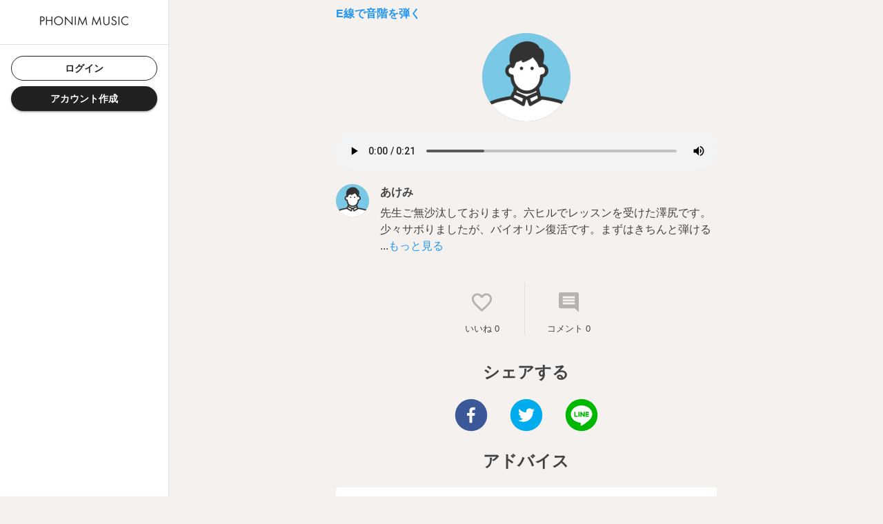

--- FILE ---
content_type: text/javascript
request_url: https://music.phonim.com/_next/static/chunks/795-2bcc9e337cfc38f8.js
body_size: 2614
content:
"use strict";(self.webpackChunk_N_E=self.webpackChunk_N_E||[]).push([[795],{32692:function(e,n,i){var t=i(87462),o=i(45987),a=i(67294),r=(i(45697),i(86010)),l=i(1591),s=i(73637),d=a.forwardRef((function(e,n){var i=e.children,l=e.classes,d=e.className,c=e.invisible,p=void 0!==c&&c,u=e.open,m=e.transitionDuration,x=e.TransitionComponent,v=void 0===x?s.Z:x,f=(0,o.Z)(e,["children","classes","className","invisible","open","transitionDuration","TransitionComponent"]);return a.createElement(v,(0,t.Z)({in:u,timeout:m},f),a.createElement("div",{className:(0,r.Z)(l.root,d,p&&l.invisible),"aria-hidden":!0,ref:n},i))}));n.Z=(0,l.Z)({root:{zIndex:-1,position:"fixed",display:"flex",alignItems:"center",justifyContent:"center",right:0,bottom:0,top:0,left:0,backgroundColor:"rgba(0, 0, 0, 0.5)",WebkitTapHighlightColor:"transparent"},invisible:{backgroundColor:"transparent"}},{name:"MuiBackdrop"})(d)},52663:function(e,n,i){var t=i(87462),o=i(45987),a=i(4942),r=i(67294),l=(i(45697),i(86010)),s=i(1591),d=i(93871),c=i(44987),p=i(32692),u=i(73637),m=i(43366),x=i(79895),v={enter:m.x9.enteringScreen,exit:m.x9.leavingScreen},f=r.forwardRef((function(e,n){var i=e.BackdropProps,a=e.children,s=e.classes,m=e.className,f=e.disableBackdropClick,b=void 0!==f&&f,g=e.disableEscapeKeyDown,h=void 0!==g&&g,E=e.fullScreen,Z=void 0!==E&&E,y=e.fullWidth,k=void 0!==y&&y,w=e.maxWidth,C=void 0===w?"sm":w,W=e.onBackdropClick,S=e.onClose,B=e.onEnter,N=e.onEntered,D=e.onEntering,T=e.onEscapeKeyDown,P=e.onExit,M=e.onExited,R=e.onExiting,A=e.open,K=e.PaperComponent,$=void 0===K?x.Z:K,F=e.PaperProps,_=void 0===F?{}:F,I=e.scroll,Y=void 0===I?"paper":I,j=e.TransitionComponent,H=void 0===j?u.Z:j,X=e.transitionDuration,L=void 0===X?v:X,z=e.TransitionProps,O=e["aria-describedby"],U=e["aria-labelledby"],q=(0,o.Z)(e,["BackdropProps","children","classes","className","disableBackdropClick","disableEscapeKeyDown","fullScreen","fullWidth","maxWidth","onBackdropClick","onClose","onEnter","onEntered","onEntering","onEscapeKeyDown","onExit","onExited","onExiting","open","PaperComponent","PaperProps","scroll","TransitionComponent","transitionDuration","TransitionProps","aria-describedby","aria-labelledby"]),G=r.useRef();return r.createElement(c.Z,(0,t.Z)({className:(0,l.Z)(s.root,m),BackdropComponent:p.Z,BackdropProps:(0,t.Z)({transitionDuration:L},i),closeAfterTransition:!0,disableBackdropClick:b,disableEscapeKeyDown:h,onEscapeKeyDown:T,onClose:S,open:A,ref:n},q),r.createElement(H,(0,t.Z)({appear:!0,in:A,timeout:L,onEnter:B,onEntering:D,onEntered:N,onExit:P,onExiting:R,onExited:M,role:"none presentation"},z),r.createElement("div",{className:(0,l.Z)(s.container,s["scroll".concat((0,d.Z)(Y))]),onMouseUp:function(e){e.target===e.currentTarget&&e.target===G.current&&(G.current=null,W&&W(e),!b&&S&&S(e,"backdropClick"))},onMouseDown:function(e){G.current=e.target}},r.createElement($,(0,t.Z)({elevation:24,role:"dialog","aria-describedby":O,"aria-labelledby":U},_,{className:(0,l.Z)(s.paper,s["paperScroll".concat((0,d.Z)(Y))],s["paperWidth".concat((0,d.Z)(String(C)))],_.className,Z&&s.paperFullScreen,k&&s.paperFullWidth)}),a))))}));n.Z=(0,s.Z)((function(e){return{root:{"@media print":{position:"absolute !important"}},scrollPaper:{display:"flex",justifyContent:"center",alignItems:"center"},scrollBody:{overflowY:"auto",overflowX:"hidden",textAlign:"center","&:after":{content:'""',display:"inline-block",verticalAlign:"middle",height:"100%",width:"0"}},container:{height:"100%","@media print":{height:"auto"},outline:0},paper:{margin:32,position:"relative",overflowY:"auto","@media print":{overflowY:"visible",boxShadow:"none"}},paperScrollPaper:{display:"flex",flexDirection:"column",maxHeight:"calc(100% - 64px)"},paperScrollBody:{display:"inline-block",verticalAlign:"middle",textAlign:"left"},paperWidthFalse:{maxWidth:"calc(100% - 64px)"},paperWidthXs:{maxWidth:Math.max(e.breakpoints.values.xs,444),"&$paperScrollBody":(0,a.Z)({},e.breakpoints.down(Math.max(e.breakpoints.values.xs,444)+64),{maxWidth:"calc(100% - 64px)"})},paperWidthSm:{maxWidth:e.breakpoints.values.sm,"&$paperScrollBody":(0,a.Z)({},e.breakpoints.down(e.breakpoints.values.sm+64),{maxWidth:"calc(100% - 64px)"})},paperWidthMd:{maxWidth:e.breakpoints.values.md,"&$paperScrollBody":(0,a.Z)({},e.breakpoints.down(e.breakpoints.values.md+64),{maxWidth:"calc(100% - 64px)"})},paperWidthLg:{maxWidth:e.breakpoints.values.lg,"&$paperScrollBody":(0,a.Z)({},e.breakpoints.down(e.breakpoints.values.lg+64),{maxWidth:"calc(100% - 64px)"})},paperWidthXl:{maxWidth:e.breakpoints.values.xl,"&$paperScrollBody":(0,a.Z)({},e.breakpoints.down(e.breakpoints.values.xl+64),{maxWidth:"calc(100% - 64px)"})},paperFullWidth:{width:"calc(100% - 64px)"},paperFullScreen:{margin:0,width:"100%",maxWidth:"100%",height:"100%",maxHeight:"none",borderRadius:0,"&$paperScrollBody":{margin:0,maxWidth:"100%"}}}}),{name:"MuiDialog"})(f)},66856:function(e,n,i){var t=i(87462),o=i(45987),a=i(67294),r=(i(45697),i(86010)),l=i(1591),s=a.forwardRef((function(e,n){var i=e.disableSpacing,l=void 0!==i&&i,s=e.classes,d=e.className,c=(0,o.Z)(e,["disableSpacing","classes","className"]);return a.createElement("div",(0,t.Z)({className:(0,r.Z)(s.root,d,!l&&s.spacing),ref:n},c))}));n.Z=(0,l.Z)({root:{display:"flex",alignItems:"center",padding:8,justifyContent:"flex-end",flex:"0 0 auto"},spacing:{"& > :not(:first-child)":{marginLeft:8}}},{name:"MuiDialogActions"})(s)},29525:function(e,n,i){var t=i(87462),o=i(45987),a=i(67294),r=(i(45697),i(86010)),l=i(1591),s=a.forwardRef((function(e,n){var i=e.classes,l=e.className,s=e.dividers,d=void 0!==s&&s,c=(0,o.Z)(e,["classes","className","dividers"]);return a.createElement("div",(0,t.Z)({className:(0,r.Z)(i.root,l,d&&i.dividers),ref:n},c))}));n.Z=(0,l.Z)((function(e){return{root:{flex:"1 1 auto",WebkitOverflowScrolling:"touch",overflowY:"auto",padding:"8px 24px","&:first-child":{paddingTop:20}},dividers:{padding:"16px 24px",borderTop:"1px solid ".concat(e.palette.divider),borderBottom:"1px solid ".concat(e.palette.divider)}}}),{name:"MuiDialogContent"})(s)},73637:function(e,n,i){var t=i(87462),o=i(97685),a=i(45987),r=i(67294),l=(i(45697),i(98885)),s=i(43366),d=i(8920),c=i(5653),p=i(17294),u={entering:{opacity:1},entered:{opacity:1}},m={enter:s.x9.enteringScreen,exit:s.x9.leavingScreen},x=r.forwardRef((function(e,n){var i=e.children,s=e.disableStrictModeCompat,x=void 0!==s&&s,v=e.in,f=e.onEnter,b=e.onEntered,g=e.onEntering,h=e.onExit,E=e.onExited,Z=e.onExiting,y=e.style,k=e.TransitionComponent,w=void 0===k?l.ZP:k,C=e.timeout,W=void 0===C?m:C,S=(0,a.Z)(e,["children","disableStrictModeCompat","in","onEnter","onEntered","onEntering","onExit","onExited","onExiting","style","TransitionComponent","timeout"]),B=(0,d.Z)(),N=B.unstable_strictMode&&!x,D=r.useRef(null),T=(0,p.Z)(i.ref,n),P=(0,p.Z)(N?D:void 0,T),M=function(e){return function(n,i){if(e){var t=N?[D.current,n]:[n,i],a=(0,o.Z)(t,2),r=a[0],l=a[1];void 0===l?e(r):e(r,l)}}},R=M(g),A=M((function(e,n){(0,c.n)(e);var i=(0,c.C)({style:y,timeout:W},{mode:"enter"});e.style.webkitTransition=B.transitions.create("opacity",i),e.style.transition=B.transitions.create("opacity",i),f&&f(e,n)})),K=M(b),$=M(Z),F=M((function(e){var n=(0,c.C)({style:y,timeout:W},{mode:"exit"});e.style.webkitTransition=B.transitions.create("opacity",n),e.style.transition=B.transitions.create("opacity",n),h&&h(e)})),_=M(E);return r.createElement(w,(0,t.Z)({appear:!0,in:v,nodeRef:N?D:void 0,onEnter:A,onEntered:K,onEntering:R,onExit:F,onExited:_,onExiting:$,timeout:W},S),(function(e,n){return r.cloneElement(i,(0,t.Z)({style:(0,t.Z)({opacity:0,visibility:"exited"!==e||v?void 0:"hidden"},u[e],y,i.props.style),ref:P},n))}))}));n.Z=x}}]);

--- FILE ---
content_type: text/javascript
request_url: https://music.phonim.com/_next/static/chunks/pages/users/%5Busername%5D-e443df2710facab6.js
body_size: 5313
content:
(self.webpackChunk_N_E=self.webpackChunk_N_E||[]).push([[8949],{7322:function(e,n,t){(window.__NEXT_P=window.__NEXT_P||[]).push(["/users/[username]",function(){return t(31665)}])},31665:function(e,n,t){"use strict";t.r(n),t.d(n,{__N_SSP:function(){return X},default:function(){return G}});var i=t(85893),r=t(11163),s=t(67294),o=t(84021),a=t(85907),c=t(62007),l=t(46508),u=t(90548),d=t(99970),f=t(57675),h=t(28001),m=t(4529),x=t(61190),p=t(57057),v=t(14224),g=t(43832),j=t(22318),Z=t(41120),y=t(89659),w=t(59474),I=t(57306),b=t(98827);function N(){return(0,i.jsx)(v.Z,{children:(0,i.jsx)(y.Z,{component:w.Z,to:b.iE.profiles.path,color:"initial",underline:"none",children:(0,i.jsx)(I.Z,{variant:"outlined",fullWidth:!0,children:"\u30d7\u30ed\u30d5\u30a3\u30fc\u30eb\u3092\u7de8\u96c6\u3059\u308b"})})})}var S=t(67265),_=t(41749),k=t(62267),D=t(25675),C=t.n(D),E=(0,Z.Z)((function(e){return{avatar:{width:150,height:150},name:{"& > * + *":{marginLeft:e.spacing(.5)}}}}));function P(e){var n=e.profile,t=e.children,r=E(),s=n.avatar,o=n.username,a=n.nickname,c=n.introduction,l=n.open;return(0,i.jsxs)(_.Z,{container:!0,spacing:4,children:[(0,i.jsx)(_.Z,{item:!0,xs:12,children:(0,i.jsxs)(v.Z,{display:"flex",flexDirection:"column",alignItems:s?"center":"start",children:[s&&(0,i.jsx)(S.Z,{className:r.avatar,children:(0,i.jsx)(C(),{src:(0,m.tq)(s),alt:a,width:150,height:150})}),(0,i.jsxs)(v.Z,{mt:1,className:r.name,display:"flex",alignItems:"start",children:[(0,i.jsx)(j.Z,{variant:"h2",children:a}),!l&&(0,i.jsx)(k.Z,{})]}),(0,i.jsx)(v.Z,{mt:1,children:(0,i.jsx)(j.Z,{component:"span",color:"textSecondary",children:o})})]})}),(0,i.jsx)(_.Z,{item:!0,xs:12,children:t}),c&&(0,i.jsx)(_.Z,{item:!0,xs:12,children:(0,i.jsx)(j.Z,{component:"pre",children:c})})]})}var L=t(88105),A=(0,Z.Z)((function(){return{root:{display:"flex",alignItems:"center"},item:{display:"flex",flexDirection:"column",alignItems:"center",flexGrow:1},line:{borderLeft:"2px solid ".concat(L.Z[500]),height:"1.5rem"}}}));function J(e){var n=e.stat,t=A();return(0,i.jsx)("div",{className:t.root,children:[{num:(null===n||void 0===n?void 0:n.courseCount)||0,title:"\u30b3\u30fc\u30b9"},{num:(null===n||void 0===n?void 0:n.completedLessonCount)||0,title:"\u30ec\u30c3\u30b9\u30f3"},{num:(null===n||void 0===n?void 0:n.completedHomeworkCount)||0,title:"\u6f14\u594f\u63d0\u51fa"}].map((function(e,n){return(0,i.jsxs)(s.Fragment,{children:[(0,i.jsxs)("div",{className:t.item,children:[(0,i.jsx)(j.Z,{variant:"h3",component:"p",children:(0,i.jsx)("b",{children:e.num})}),(0,i.jsx)(j.Z,{variant:"body2",children:e.title})]}),n<2&&(0,i.jsx)("div",{className:t.line})]},n)}))})}var V=t(49620),T=t(72021),q=t(29815),z=t(97650),F=t(21461),R=t(17791),U=t(43544);function W(e){var n=e.username,t=(0,l.Z)().isProfileLoading,r=(0,s.useContext)(x.h).state.profile,o=n===(null===r||void 0===r?void 0:r.username),a=(0,s.useState)(!0),c=a[0],u=a[1],d=(0,s.useState)(""),h=d[0],m=d[1],p=(0,s.useState)([]),v=p[0],g=p[1],Z=(0,s.useState)(),y=Z[0],w=Z[1];(0,s.useEffect)((function(){t||(u(!0),(o?(0,U.Jq)():(0,U.Sd)(n)).then((function(e){var n=e.posts,t=e.cursor;g(n),w(t.next)}),(function(e){switch(null===e||void 0===e?void 0:e.code){case f.sf:return void m(f.JA[f.sf]);case f.Up:return void m(f.JA[f.Up]);case f.I1:return void m(f.JA[f.I1]);default:m(f.JA[f.tr]),T.D.error(e)}})).finally((function(){u(!1)})))}),[n,o,t]);var I=(0,s.useState)(""),b=I[0],N=I[1],S=(0,z.YD)({onChange:function(e){e&&y&&(o?(0,U.Jq)(y):(0,U.Sd)(n,y)).then((function(e){var n=e.posts,t=e.cursor;g((function(e){return(0,q.Z)(e).concat((0,q.Z)(n))})),w(t.next)}),(function(e){switch(null===e||void 0===e?void 0:e.code){case f.sf:return void N(f.JA[f.sf]);case f.Up:return void N(f.JA[f.Up]);case f.I1:return void N(f.JA[f.I1]);default:N(f.JA[f.tr]),T.D.error(e)}}))}}).ref;return c?(0,i.jsx)(R.Z,{}):h?(0,i.jsx)(j.Z,{color:"error",align:"center",children:h}):v.length>0?(0,i.jsxs)(i.Fragment,{children:[v.map((function(e){return(0,i.jsx)(F.Z,{post:e},e.postID)})),(0,i.jsx)("div",{ref:S}),b&&(0,i.jsx)(j.Z,{color:"error",align:"center",children:b})]}):(0,i.jsx)(j.Z,{align:"center",color:"textSecondary",children:"\u6295\u7a3f\u304c\u3042\u308a\u307e\u305b\u3093"})}var B=(0,Z.Z)((function(e){return{root:{marginTop:e.spacing(4),marginBottom:e.spacing(4),"& > * + *":{marginTop:e.spacing(4),marginBottom:e.spacing(4)}}}}));function O(e){var n=e.profile,t=B(),o=(0,r.useRouter)().query.username,a=(0,p.V)(o),u=(0,s.useContext)(x.h).state.profile,d=(0,l.Z)().isProfileLoading,h=(0,s.useState)(""),m=h[0],Z=h[1],y=(0,s.useState)(!1),w=y[0],I=y[1],b=(0,s.useState)(),S=b[0],_=b[1];if((0,s.useEffect)((function(){a&&!d&&(a===(null===u||void 0===u?void 0:u.username)?(0,V.KI)():(0,V.ly)(a)).then(_,(function(e){switch(null===e||void 0===e?void 0:e.code){case f.sf:return void I(!0);case f.Up:return void Z(f.JA[f.Up]);case f.I1:return void Z(f.JA[f.I1]);default:Z(f.JA[f.tr]),T.D.error(e)}}))}),[a,u,d]),w)return(0,i.jsx)(v.Z,{display:"flex",flexDirection:"column",alignItems:"center",my:4,children:(0,i.jsx)(j.Z,{align:"center",children:"\u30d7\u30ed\u30d5\u30a3\u30fc\u30eb\u306f\u975e\u516c\u958b\u3067\u3059"})});if(m)return(0,i.jsx)(c.Z,{message:m});var k=a===(null===u||void 0===u?void 0:u.username);return(0,i.jsxs)(g.Z,{maxWidth:"sm",className:t.root,children:[(0,i.jsx)(P,{profile:n,children:(0,i.jsx)(J,{stat:S})}),k&&(0,i.jsx)(N,{}),a&&(0,i.jsx)(W,{username:a})]})}var X=!0;function G(e){var n,t=(0,r.useRouter)(),u=t.query.username,d=(0,p.V)(u),v=(0,s.useContext)(x.h).state.profile,g=(0,l.Z)().isProfileLoading,j=(0,s.useState)(e.error),Z=j[0],y=j[1],w=(0,s.useState)(e.profile),I=w[0],b=w[1];return(0,s.useEffect)((function(){I||Z||g||(d===(null===v||void 0===v?void 0:v.username)?b(v):y(f.JA[f.sf]))}),[I,Z,d,v,g]),Z?(0,i.jsx)(c.Z,{message:Z}):I?(I.avatar&&(n=(0,m.QW)(I.avatar,{width:640,exactResolution:!0})),(0,i.jsxs)(i.Fragment,{children:[(0,i.jsx)(o.Z,{title:I.nickname,description:(0,h.oX)(I.introduction),image:n,url:(0,h.Ri)(t.asPath),ogType:"article"}),(0,i.jsx)(O,{profile:I})]})):(0,i.jsx)(a.Z,{})}G.getLayout=function(e){return(0,i.jsx)(u.Z,{children:(0,i.jsx)(d.Z,{children:e})})}},81564:function(e,n,t){"use strict";t.d(n,{EB:function(){return i},F0:function(){return u},Ib:function(){return o},L3:function(){return l},Si:function(){return a},cp:function(){return c},dl:function(){return s},f8:function(){return r}});var i={cldnPublicID:"assets/icons/violin_svg",cldnVersion:1580103980},r={cldnPublicID:"assets/icons/powered_by_stripe",cldnVersion:1580183362},s={cldnPublicID:"assets/icons/jasrac_verified_0",cldnVersion:1614666079},o={cldnPublicID:"assets/icons/nextone_verified",cldnVersion:1614656745},a={cldnPublicID:"assets/icons/share",cldnVersion:1638342125},c={cldnPublicID:"assets/icons/admission",cldnVersion:1638343223},l={cldnPublicID:"assets/icons/finish_plant",cldnVersion:1641867423},u={cldnPublicID:"assets/icons/default_user_avatar",cldnVersion:1643855226}},24223:function(e,n,t){"use strict";t.d(n,{Z:function(){return m}});var i=t(85893),r=t(89659),s=t(25675),o=t.n(s),a=t(59474),c=t(67265),l=t(75154),u=t(1591),d=t(86010),f=(0,u.Z)((function(e){return(0,l.Z)({default:{},small:{width:e.spacing(6),height:e.spacing(6)},medium:{width:e.spacing(8),height:e.spacing(8)},large:{width:e.spacing(16),height:e.spacing(16)}})}))((function(e){var n=e.size,t=void 0===n?"default":n,r=e.className,s=e.children,o=e.classes;return(0,i.jsx)(c.Z,{className:(0,d.Z)(o[t],r),children:s})})),h={default:{width:40,height:40},small:{width:48,height:48},medium:{width:64,height:64},large:{width:128,height:128}};function m(e){var n=e.size,t=void 0===n?"default":n,s=e.image,c=e.to,l=e.target,u=s?(0,i.jsx)(f,{size:t,children:(0,i.jsx)(o(),{src:s.src,width:h[t].width,height:h[t].height,alt:s.alt})}):(0,i.jsx)(f,{size:t});return c?(0,i.jsx)(r.Z,{component:a.Z,to:c,target:l,children:u}):u}},21461:function(e,n,t){"use strict";t.d(n,{Z:function(){return S}});var i=t(85893),r=t(41120),s=t(14224),o=t(18463),a=t(89738),c=t(79912),l=t(951),u=t(22318),d=t(35788),f=t(79576),h=t(76324),m=t(86010),x=t(25675),p=t.n(x),v=t(4529),g=t(59474),j=t(12749),Z=t(79918),y=t(67294);function w(e){var n=e.width,t=e.height,r=e.className,s=e.children,o=(0,y.useState)(0),a=o[0],c=o[1],l=(0,y.useState)(0),u=l[0],d=l[1],f=(0,y.useState)(!1),h=f[0],m=f[1],x=(0,y.useRef)(null);(0,y.useEffect)((function(){var e=function(){c(window.pageYOffset)};return window.addEventListener("scroll",e),function(){window.removeEventListener("scroll",e)}}),[]),(0,y.useEffect)((function(){Math.abs(u-a)>100&&d(a)}),[a,u]),(0,y.useEffect)((function(){if(x.current){var e=x.current.offsetTop,n=u,t=u+window.innerHeight;m(n-500<=e&&e<=t+500)}}),[x,u]);var p={},v={};return n&&t&&(p={position:"relative",width:"100%",paddingTop:"".concat(t/n*100,"%")},v={position:"absolute",top:0,width:"100%"}),(0,i.jsx)("div",{ref:x,className:r,style:p,children:(0,i.jsx)("div",{style:v,children:h?s:null})})}var I=t(98428),b=function(e){return Intl.NumberFormat("ja-JP",{notation:"compact"}).format(e).toString()},N=(0,r.Z)((function(e){return{audio:{display:"flex",justifyContent:"center",padding:e.spacing(3),backgroundColor:e.palette.secondary.light},image:{objectFit:"cover"},imageIcon:{position:"absolute",top:0,right:0,color:"white",margin:e.spacing(2)},player:{width:"100%"},text:{wordBreak:"break-all"},indicator:{"& > * + *":{marginLeft:e.spacing(2)}}}}));function S(e){var n=e.post,t=e.className,r=N(),x=n.postID,y=n.images,S=n.audio,_=n.lesson,k=n.contentType,D=n.commentedTeacher,C=(n.createTime,n.text),E=n.profile,P=n.statistics,L=!!k&&k.includes("audio/");return(0,i.jsxs)(o.Z,{className:t,children:[S&&k&&(0,i.jsx)(l.Z,{className:(0,m.Z)(L&&r.audio),children:(0,i.jsx)(w,{className:r.player,width:L?void 0:16,height:L?void 0:9,children:(0,i.jsx)(j.Z,{className:r.player,audio:S,contentType:k})})}),(0,i.jsxs)(a.Z,{component:g.Z,to:"/posts/".concat(x),children:[y.length>0&&(0,i.jsxs)(s.Z,{position:"relative",paddingTop:"56%",children:[(0,i.jsx)(p(),{className:r.image,src:(0,v.tq)(y[0]),layout:"fill",loading:"lazy",alt:"\u6295\u7a3f ".concat(n.postID)}),y.length>1&&(0,i.jsx)(d.Z,{className:r.imageIcon})]}),(0,i.jsxs)(c.Z,{children:[(0,i.jsx)(s.Z,{display:"flex",justifyContent:"space-between",alignItems:"center",children:(0,i.jsx)(u.Z,{children:(0,i.jsx)("b",{children:null===_||void 0===_?void 0:_.lessonName})})}),(0,i.jsx)(s.Z,{p:2,children:(0,i.jsx)(u.Z,{component:"pre",className:r.text,children:C})}),(0,i.jsxs)(s.Z,{display:"flex",justifyContent:"space-between",alignItems:"center",children:[(0,i.jsx)(s.Z,{children:(0,i.jsxs)(s.Z,{display:"flex",alignItems:"center",children:[(0,i.jsx)(Z.Z,{profile:E,removeLink:!0}),(0,i.jsx)(s.Z,{mx:1,children:(0,i.jsx)(u.Z,{component:"span",children:(0,i.jsx)("b",{children:null===E||void 0===E?void 0:E.nickname})})})]})}),(0,i.jsxs)(s.Z,{className:r.indicator,display:"flex",alignItems:"center",children:[D&&(0,i.jsx)(s.Z,{display:"flex",flexDirection:"column",children:(0,i.jsx)(I.Z,{teacher:D,removeLink:!0})}),(0,i.jsxs)(s.Z,{display:"flex",flexDirection:"column",alignItems:"center",children:[(0,i.jsx)(h.Z,{color:"error"}),(0,i.jsx)(u.Z,{component:"span",align:"center",color:"textSecondary",noWrap:!0,children:b(P.likeCount)})]}),(0,i.jsxs)(s.Z,{display:"flex",flexDirection:"column",alignItems:"center",children:[(0,i.jsx)(f.Z,{color:"action"}),(0,i.jsx)(u.Z,{component:"span",align:"center",color:"textSecondary",noWrap:!0,children:b(P.commentCount)})]})]})]})]})]})]})}},79918:function(e,n,t){"use strict";t.d(n,{Z:function(){return c}});var i=t(85893),r=t(81564),s=t(4529),o=t(98827),a=t(24223);function c(e){var n,t=e.profile,c=e.size,l=void 0===c?"default":c,u=e.removeLink,d=(null===t||void 0===t?void 0:t.avatar)?{src:(0,s.tq)(t.avatar),alt:t.nickname}:{src:(0,s.tq)(r.F0),alt:(null===t||void 0===t?void 0:t.nickname)||"\u30e6\u30fc\u30b6\u30fc\u30a2\u30d0\u30bf\u30fc"};return!u&&(null===t||void 0===t?void 0:t.username)&&(n=(0,o.Jg)(t.username)),(0,i.jsx)(a.Z,{size:l,image:d,to:n})}},17791:function(e,n,t){"use strict";t.d(n,{Z:function(){return i.Z}});var i=t(45410)},98428:function(e,n,t){"use strict";t.d(n,{Z:function(){return a}});var i=t(85893),r=t(4529),s=t(96573),o=t(24223);function a(e){var n,t=e.teacher,a=e.size,c=void 0===a?"default":a,l=e.removeLink,u=(null===t||void 0===t?void 0:t.avatar)&&{src:(0,r.tq)(t.avatar),alt:(0,s.ss)(t)};return!l&&t&&(n=(0,s.VK)(t)),(0,i.jsx)(o.Z,{size:c,image:u,to:n,target:"_blank"})}},46508:function(e,n,t){"use strict";t.d(n,{Z:function(){return l}});var i=t(67294),r=t(64690),s=t(57675),o=t(49620),a=t(61190),c=t(72021);function l(){var e=(0,i.useContext)(a.h),n=e.state,t=n.profile,l=n.isUserLoading,u=n.isAuthenticated,d=e.dispatch,f=(0,i.useState)(!0),h=f[0],m=f[1];return(0,i.useEffect)((function(){l||m(!!u&&void 0===t)}),[t,l,u]),{isProfileLoading:h,reloadProfile:(0,i.useCallback)((function(){(0,o.Ai)().then((function(e){d((0,r.RG)(e))}),(function(e){(null===e||void 0===e?void 0:e.code)!==s.I1&&c.D.error(e)}))}),[d])}}},99970:function(e,n,t){"use strict";t.d(n,{Z:function(){return x}});var i=t(85893),r=t(45258),s=t(41423),o=t(57821),a=t(41120),c=t(11163),l=t(67294),u=t(26329),d=t(61190),f=t(57057),h=t(98827),m=(0,a.Z)((function(e){return{root:{color:"inherit",backgroundColor:e.palette.background.default}}}));function x(e){var n=e.children,t=m(),a=(0,u.Z)(),x=(0,c.useRouter)(),p=x.query.username,v=(0,f.V)(p),g=(0,l.useContext)(d.h).state.profile,j=(0,l.useMemo)((function(){return[{name:"profiles",label:"\u30d7\u30ed\u30d5\u30a3\u30fc\u30eb",path:(0,h.ny)(null===g||void 0===g?void 0:g.username)},{name:"menu",label:"\u30e1\u30cb\u30e5\u30fc",path:h.iE.menu.path}]}),[g]),Z=(0,l.useState)(0),y=Z[0],w=Z[1];return(0,l.useEffect)((function(){var e=j.findIndex((function(e){return e.path===x.pathname}));w(e>0?e:0)}),[x.pathname,j]),void 0===g||x.pathname===h.sB&&v!==(null===g||void 0===g?void 0:g.username)?(0,i.jsx)(i.Fragment,{children:n}):(0,i.jsxs)(i.Fragment,{children:[(0,i.jsx)(r.Z,{position:"sticky",elevation:1,className:t.root,children:(0,i.jsx)(o.Z,{value:y,onChange:function(e,n){n>=0&&n<j.length&&x.push({pathname:j[n].path})},textColor:"inherit",centered:!0,variant:a?"fullWidth":"standard",children:j.map((function(e,n){return(0,i.jsx)(s.Z,{label:e.label},n)}))})}),n]})}},57057:function(e,n,t){"use strict";function i(e){if(!Array.isArray(e))return e}t.d(n,{V:function(){return i}})}},function(e){e.O(0,[2544,8952,5675,4987,795,155,227,273,5237,1991,1083,9774,2888,179],(function(){return n=7322,e(e.s=n);var n}));var n=e.O();_N_E=n}]);

--- FILE ---
content_type: text/javascript
request_url: https://music.phonim.com/_next/static/chunks/pages/_app-8b97c12852c3ba1e.js
body_size: 161332
content:
(self.webpackChunk_N_E=self.webpackChunk_N_E||[]).push([[2888],{95318:function(e){e.exports=function(e){return e&&e.__esModule?e:{default:e}}},20862:function(e,t,n){var r=n(50008);function i(){if("function"!==typeof WeakMap)return null;var e=new WeakMap;return i=function(){return e},e}e.exports=function(e){if(e&&e.__esModule)return e;if(null===e||"object"!==r(e)&&"function"!==typeof e)return{default:e};var t=i();if(t&&t.has(e))return t.get(e);var n={},o=Object.defineProperty&&Object.getOwnPropertyDescriptor;for(var a in e)if(Object.prototype.hasOwnProperty.call(e,a)){var s=o?Object.getOwnPropertyDescriptor(e,a):null;s&&(s.get||s.set)?Object.defineProperty(n,a,s):n[a]=e[a]}return n.default=e,t&&t.set(e,n),n}},50008:function(e){function t(n){return"function"===typeof Symbol&&"symbol"===typeof Symbol.iterator?e.exports=t=function(e){return typeof e}:e.exports=t=function(e){return e&&"function"===typeof Symbol&&e.constructor===Symbol&&e!==Symbol.prototype?"symbol":typeof e},t(n)}e.exports=t},74444:function(e,t,n){"use strict";n.d(t,{$s:function(){return L},BH:function(){return E},L:function(){return a},LL:function(){return x},P0:function(){return b},Pz:function(){return _},Sg:function(){return S},ZR:function(){return k},aH:function(){return w},b$:function(){return f},eu:function(){return p},hl:function(){return h},m9:function(){return j},ne:function(){return D},pd:function(){return A},q4:function(){return y},ru:function(){return l},tV:function(){return s},uI:function(){return c},vZ:function(){return O},w1:function(){return d},xO:function(){return R},xb:function(){return I},z$:function(){return u},zI:function(){return m},zd:function(){return P}});var r=n(34155);const i=function(e){const t=[];let n=0;for(let r=0;r<e.length;r++){let i=e.charCodeAt(r);i<128?t[n++]=i:i<2048?(t[n++]=i>>6|192,t[n++]=63&i|128):55296===(64512&i)&&r+1<e.length&&56320===(64512&e.charCodeAt(r+1))?(i=65536+((1023&i)<<10)+(1023&e.charCodeAt(++r)),t[n++]=i>>18|240,t[n++]=i>>12&63|128,t[n++]=i>>6&63|128,t[n++]=63&i|128):(t[n++]=i>>12|224,t[n++]=i>>6&63|128,t[n++]=63&i|128)}return t},o={byteToCharMap_:null,charToByteMap_:null,byteToCharMapWebSafe_:null,charToByteMapWebSafe_:null,ENCODED_VALS_BASE:"ABCDEFGHIJKLMNOPQRSTUVWXYZabcdefghijklmnopqrstuvwxyz0123456789",get ENCODED_VALS(){return this.ENCODED_VALS_BASE+"+/="},get ENCODED_VALS_WEBSAFE(){return this.ENCODED_VALS_BASE+"-_."},HAS_NATIVE_SUPPORT:"function"===typeof atob,encodeByteArray(e,t){if(!Array.isArray(e))throw Error("encodeByteArray takes an array as a parameter");this.init_();const n=t?this.byteToCharMapWebSafe_:this.byteToCharMap_,r=[];for(let i=0;i<e.length;i+=3){const t=e[i],o=i+1<e.length,a=o?e[i+1]:0,s=i+2<e.length,u=s?e[i+2]:0,c=t>>2,l=(3&t)<<4|a>>4;let f=(15&a)<<2|u>>6,d=63&u;s||(d=64,o||(f=64)),r.push(n[c],n[l],n[f],n[d])}return r.join("")},encodeString(e,t){return this.HAS_NATIVE_SUPPORT&&!t?btoa(e):this.encodeByteArray(i(e),t)},decodeString(e,t){return this.HAS_NATIVE_SUPPORT&&!t?atob(e):function(e){const t=[];let n=0,r=0;for(;n<e.length;){const i=e[n++];if(i<128)t[r++]=String.fromCharCode(i);else if(i>191&&i<224){const o=e[n++];t[r++]=String.fromCharCode((31&i)<<6|63&o)}else if(i>239&&i<365){const o=((7&i)<<18|(63&e[n++])<<12|(63&e[n++])<<6|63&e[n++])-65536;t[r++]=String.fromCharCode(55296+(o>>10)),t[r++]=String.fromCharCode(56320+(1023&o))}else{const o=e[n++],a=e[n++];t[r++]=String.fromCharCode((15&i)<<12|(63&o)<<6|63&a)}}return t.join("")}(this.decodeStringToByteArray(e,t))},decodeStringToByteArray(e,t){this.init_();const n=t?this.charToByteMapWebSafe_:this.charToByteMap_,r=[];for(let i=0;i<e.length;){const t=n[e.charAt(i++)],o=i<e.length?n[e.charAt(i)]:0;++i;const a=i<e.length?n[e.charAt(i)]:64;++i;const s=i<e.length?n[e.charAt(i)]:64;if(++i,null==t||null==o||null==a||null==s)throw Error();const u=t<<2|o>>4;if(r.push(u),64!==a){const e=o<<4&240|a>>2;if(r.push(e),64!==s){const e=a<<6&192|s;r.push(e)}}}return r},init_(){if(!this.byteToCharMap_){this.byteToCharMap_={},this.charToByteMap_={},this.byteToCharMapWebSafe_={},this.charToByteMapWebSafe_={};for(let e=0;e<this.ENCODED_VALS.length;e++)this.byteToCharMap_[e]=this.ENCODED_VALS.charAt(e),this.charToByteMap_[this.byteToCharMap_[e]]=e,this.byteToCharMapWebSafe_[e]=this.ENCODED_VALS_WEBSAFE.charAt(e),this.charToByteMapWebSafe_[this.byteToCharMapWebSafe_[e]]=e,e>=this.ENCODED_VALS_BASE.length&&(this.charToByteMap_[this.ENCODED_VALS_WEBSAFE.charAt(e)]=e,this.charToByteMapWebSafe_[this.ENCODED_VALS.charAt(e)]=e)}}},a=function(e){return function(e){const t=i(e);return o.encodeByteArray(t,!0)}(e).replace(/\./g,"")},s=function(e){try{return o.decodeString(e,!0)}catch(t){console.error("base64Decode failed: ",t)}return null};function u(){return"undefined"!==typeof navigator&&"string"===typeof navigator.userAgent?navigator.userAgent:""}function c(){return"undefined"!==typeof window&&!!(window.cordova||window.phonegap||window.PhoneGap)&&/ios|iphone|ipod|ipad|android|blackberry|iemobile/i.test(u())}function l(){const e="object"===typeof chrome?chrome.runtime:"object"===typeof browser?browser.runtime:void 0;return"object"===typeof e&&void 0!==e.id}function f(){return"object"===typeof navigator&&"ReactNative"===navigator.product}function d(){const e=u();return e.indexOf("MSIE ")>=0||e.indexOf("Trident/")>=0}function h(){return"object"===typeof indexedDB}function p(){return new Promise(((e,t)=>{try{let n=!0;const r="validate-browser-context-for-indexeddb-analytics-module",i=self.indexedDB.open(r);i.onsuccess=()=>{i.result.close(),n||self.indexedDB.deleteDatabase(r),e(!0)},i.onupgradeneeded=()=>{n=!1},i.onerror=()=>{var e;t((null===(e=i.error)||void 0===e?void 0:e.message)||"")}}catch(n){t(n)}}))}function m(){return!("undefined"===typeof navigator||!navigator.cookieEnabled)}const v=()=>function(){if("undefined"!==typeof self)return self;if("undefined"!==typeof window)return window;if("undefined"!==typeof n.g)return n.g;throw new Error("Unable to locate global object.")}().__FIREBASE_DEFAULTS__,g=()=>{try{return v()||(()=>{if("undefined"===typeof r||"undefined"===typeof r.env)return;const e=r.env.__FIREBASE_DEFAULTS__;return e?JSON.parse(e):void 0})()||(()=>{if("undefined"===typeof document)return;let e;try{e=document.cookie.match(/__FIREBASE_DEFAULTS__=([^;]+)/)}catch(n){return}const t=e&&s(e[1]);return t&&JSON.parse(t)})()}catch(e){return void console.info(`Unable to get __FIREBASE_DEFAULTS__ due to: ${e}`)}},y=e=>{var t,n;return null===(n=null===(t=g())||void 0===t?void 0:t.emulatorHosts)||void 0===n?void 0:n[e]},b=e=>{const t=y(e);if(!t)return;const n=t.lastIndexOf(":");if(n<=0||n+1===t.length)throw new Error(`Invalid host ${t} with no separate hostname and port!`);const r=parseInt(t.substring(n+1),10);return"["===t[0]?[t.substring(1,n-1),r]:[t.substring(0,n),r]},w=()=>{var e;return null===(e=g())||void 0===e?void 0:e.config},_=e=>{var t;return null===(t=g())||void 0===t?void 0:t[`_${e}`]};class E{constructor(){this.reject=()=>{},this.resolve=()=>{},this.promise=new Promise(((e,t)=>{this.resolve=e,this.reject=t}))}wrapCallback(e){return(t,n)=>{t?this.reject(t):this.resolve(n),"function"===typeof e&&(this.promise.catch((()=>{})),1===e.length?e(t):e(t,n))}}}function S(e,t){if(e.uid)throw new Error('The "uid" field is no longer supported by mockUserToken. Please use "sub" instead for Firebase Auth User ID.');const n=t||"demo-project",r=e.iat||0,i=e.sub||e.user_id;if(!i)throw new Error("mockUserToken must contain 'sub' or 'user_id' field!");const o=Object.assign({iss:`https://securetoken.google.com/${n}`,aud:n,iat:r,exp:r+3600,auth_time:r,sub:i,user_id:i,firebase:{sign_in_provider:"custom",identities:{}}},e);return[a(JSON.stringify({alg:"none",type:"JWT"})),a(JSON.stringify(o)),""].join(".")}class k extends Error{constructor(e,t,n){super(t),this.code=e,this.customData=n,this.name="FirebaseError",Object.setPrototypeOf(this,k.prototype),Error.captureStackTrace&&Error.captureStackTrace(this,x.prototype.create)}}class x{constructor(e,t,n){this.service=e,this.serviceName=t,this.errors=n}create(e,...t){const n=t[0]||{},r=`${this.service}/${e}`,i=this.errors[e],o=i?function(e,t){return e.replace(T,((e,n)=>{const r=t[n];return null!=r?String(r):`<${n}?>`}))}(i,n):"Error",a=`${this.serviceName}: ${o} (${r}).`;return new k(r,a,n)}}const T=/\{\$([^}]+)}/g;function I(e){for(const t in e)if(Object.prototype.hasOwnProperty.call(e,t))return!1;return!0}function O(e,t){if(e===t)return!0;const n=Object.keys(e),r=Object.keys(t);for(const i of n){if(!r.includes(i))return!1;const n=e[i],o=t[i];if(C(n)&&C(o)){if(!O(n,o))return!1}else if(n!==o)return!1}for(const i of r)if(!n.includes(i))return!1;return!0}function C(e){return null!==e&&"object"===typeof e}function R(e){const t=[];for(const[n,r]of Object.entries(e))Array.isArray(r)?r.forEach((e=>{t.push(encodeURIComponent(n)+"="+encodeURIComponent(e))})):t.push(encodeURIComponent(n)+"="+encodeURIComponent(r));return t.length?"&"+t.join("&"):""}function P(e){const t={};return e.replace(/^\?/,"").split("&").forEach((e=>{if(e){const[n,r]=e.split("=");t[decodeURIComponent(n)]=decodeURIComponent(r)}})),t}function A(e){const t=e.indexOf("?");if(!t)return"";const n=e.indexOf("#",t);return e.substring(t,n>0?n:void 0)}function D(e,t){const n=new N(e,t);return n.subscribe.bind(n)}class N{constructor(e,t){this.observers=[],this.unsubscribes=[],this.observerCount=0,this.task=Promise.resolve(),this.finalized=!1,this.onNoObservers=t,this.task.then((()=>{e(this)})).catch((e=>{this.error(e)}))}next(e){this.forEachObserver((t=>{t.next(e)}))}error(e){this.forEachObserver((t=>{t.error(e)})),this.close(e)}complete(){this.forEachObserver((e=>{e.complete()})),this.close()}subscribe(e,t,n){let r;if(void 0===e&&void 0===t&&void 0===n)throw new Error("Missing Observer.");r=function(e,t){if("object"!==typeof e||null===e)return!1;for(const n of t)if(n in e&&"function"===typeof e[n])return!0;return!1}(e,["next","error","complete"])?e:{next:e,error:t,complete:n},void 0===r.next&&(r.next=M),void 0===r.error&&(r.error=M),void 0===r.complete&&(r.complete=M);const i=this.unsubscribeOne.bind(this,this.observers.length);return this.finalized&&this.task.then((()=>{try{this.finalError?r.error(this.finalError):r.complete()}catch(e){}})),this.observers.push(r),i}unsubscribeOne(e){void 0!==this.observers&&void 0!==this.observers[e]&&(delete this.observers[e],this.observerCount-=1,0===this.observerCount&&void 0!==this.onNoObservers&&this.onNoObservers(this))}forEachObserver(e){if(!this.finalized)for(let t=0;t<this.observers.length;t++)this.sendOne(t,e)}sendOne(e,t){this.task.then((()=>{if(void 0!==this.observers&&void 0!==this.observers[e])try{t(this.observers[e])}catch(n){"undefined"!==typeof console&&console.error&&console.error(n)}}))}close(e){this.finalized||(this.finalized=!0,void 0!==e&&(this.finalError=e),this.task.then((()=>{this.observers=void 0,this.onNoObservers=void 0})))}}function M(){}function L(e,t=1e3,n=2){const r=t*Math.pow(n,e),i=Math.round(.5*r*(Math.random()-.5)*2);return Math.min(144e5,r+i)}function j(e){return e&&e._delegate?e._delegate:e}},41810:function(e,t,n){"use strict";n.d(t,{Z:function(){return O}});var r=n(87462),i=n(45987),o=n(67294),a=(n(45697),n(73935)),s=n(86010),u=n(17294),c=n(55192),l=n(1591),f=n(24896),d=n(74902),h=n(63366),p=n(97326),m=n(94578),v=n(220);function g(e,t){var n=Object.create(null);return e&&o.Children.map(e,(function(e){return e})).forEach((function(e){n[e.key]=function(e){return t&&(0,o.isValidElement)(e)?t(e):e}(e)})),n}function y(e,t,n){return null!=n[t]?n[t]:e.props[t]}function b(e,t,n){var r=g(e.children),i=function(e,t){function n(n){return n in t?t[n]:e[n]}e=e||{},t=t||{};var r,i=Object.create(null),o=[];for(var a in e)a in t?o.length&&(i[a]=o,o=[]):o.push(a);var s={};for(var u in t){if(i[u])for(r=0;r<i[u].length;r++){var c=i[u][r];s[i[u][r]]=n(c)}s[u]=n(u)}for(r=0;r<o.length;r++)s[o[r]]=n(o[r]);return s}(t,r);return Object.keys(i).forEach((function(a){var s=i[a];if((0,o.isValidElement)(s)){var u=a in t,c=a in r,l=t[a],f=(0,o.isValidElement)(l)&&!l.props.in;!c||u&&!f?c||!u||f?c&&u&&(0,o.isValidElement)(l)&&(i[a]=(0,o.cloneElement)(s,{onExited:n.bind(null,s),in:l.props.in,exit:y(s,"exit",e),enter:y(s,"enter",e)})):i[a]=(0,o.cloneElement)(s,{in:!1}):i[a]=(0,o.cloneElement)(s,{onExited:n.bind(null,s),in:!0,exit:y(s,"exit",e),enter:y(s,"enter",e)})}})),i}var w=Object.values||function(e){return Object.keys(e).map((function(t){return e[t]}))},_=function(e){function t(t,n){var r,i=(r=e.call(this,t,n)||this).handleExited.bind((0,p.Z)(r));return r.state={contextValue:{isMounting:!0},handleExited:i,firstRender:!0},r}(0,m.Z)(t,e);var n=t.prototype;return n.componentDidMount=function(){this.mounted=!0,this.setState({contextValue:{isMounting:!1}})},n.componentWillUnmount=function(){this.mounted=!1},t.getDerivedStateFromProps=function(e,t){var n,r,i=t.children,a=t.handleExited;return{children:t.firstRender?(n=e,r=a,g(n.children,(function(e){return(0,o.cloneElement)(e,{onExited:r.bind(null,e),in:!0,appear:y(e,"appear",n),enter:y(e,"enter",n),exit:y(e,"exit",n)})}))):b(e,i,a),firstRender:!1}},n.handleExited=function(e,t){var n=g(this.props.children);e.key in n||(e.props.onExited&&e.props.onExited(t),this.mounted&&this.setState((function(t){var n=(0,r.Z)({},t.children);return delete n[e.key],{children:n}})))},n.render=function(){var e=this.props,t=e.component,n=e.childFactory,r=(0,h.Z)(e,["component","childFactory"]),i=this.state.contextValue,a=w(this.state.children).map(n);return delete r.appear,delete r.enter,delete r.exit,null===t?o.createElement(v.Z.Provider,{value:i},a):o.createElement(v.Z.Provider,{value:i},o.createElement(t,r,a))},t}(o.Component);_.propTypes={},_.defaultProps={component:"div",childFactory:function(e){return e}};var E=_,S="undefined"===typeof window?o.useEffect:o.useLayoutEffect;var k=function(e){var t=e.classes,n=e.pulsate,r=void 0!==n&&n,i=e.rippleX,a=e.rippleY,u=e.rippleSize,l=e.in,f=e.onExited,d=void 0===f?function(){}:f,h=e.timeout,p=o.useState(!1),m=p[0],v=p[1],g=(0,s.Z)(t.ripple,t.rippleVisible,r&&t.ripplePulsate),y={width:u,height:u,top:-u/2+a,left:-u/2+i},b=(0,s.Z)(t.child,m&&t.childLeaving,r&&t.childPulsate),w=(0,c.Z)(d);return S((function(){if(!l){v(!0);var e=setTimeout(w,h);return function(){clearTimeout(e)}}}),[w,l,h]),o.createElement("span",{className:g,style:y},o.createElement("span",{className:b}))},x=o.forwardRef((function(e,t){var n=e.center,a=void 0!==n&&n,u=e.classes,c=e.className,l=(0,i.Z)(e,["center","classes","className"]),f=o.useState([]),h=f[0],p=f[1],m=o.useRef(0),v=o.useRef(null);o.useEffect((function(){v.current&&(v.current(),v.current=null)}),[h]);var g=o.useRef(!1),y=o.useRef(null),b=o.useRef(null),w=o.useRef(null);o.useEffect((function(){return function(){clearTimeout(y.current)}}),[]);var _=o.useCallback((function(e){var t=e.pulsate,n=e.rippleX,r=e.rippleY,i=e.rippleSize,a=e.cb;p((function(e){return[].concat((0,d.Z)(e),[o.createElement(k,{key:m.current,classes:u,timeout:550,pulsate:t,rippleX:n,rippleY:r,rippleSize:i})])})),m.current+=1,v.current=a}),[u]),S=o.useCallback((function(){var e=arguments.length>0&&void 0!==arguments[0]?arguments[0]:{},t=arguments.length>1&&void 0!==arguments[1]?arguments[1]:{},n=arguments.length>2?arguments[2]:void 0,r=t.pulsate,i=void 0!==r&&r,o=t.center,s=void 0===o?a||t.pulsate:o,u=t.fakeElement,c=void 0!==u&&u;if("mousedown"===e.type&&g.current)g.current=!1;else{"touchstart"===e.type&&(g.current=!0);var l,f,d,h=c?null:w.current,p=h?h.getBoundingClientRect():{width:0,height:0,left:0,top:0};if(s||0===e.clientX&&0===e.clientY||!e.clientX&&!e.touches)l=Math.round(p.width/2),f=Math.round(p.height/2);else{var m=e.touches?e.touches[0]:e,v=m.clientX,E=m.clientY;l=Math.round(v-p.left),f=Math.round(E-p.top)}if(s)(d=Math.sqrt((2*Math.pow(p.width,2)+Math.pow(p.height,2))/3))%2===0&&(d+=1);else{var S=2*Math.max(Math.abs((h?h.clientWidth:0)-l),l)+2,k=2*Math.max(Math.abs((h?h.clientHeight:0)-f),f)+2;d=Math.sqrt(Math.pow(S,2)+Math.pow(k,2))}e.touches?null===b.current&&(b.current=function(){_({pulsate:i,rippleX:l,rippleY:f,rippleSize:d,cb:n})},y.current=setTimeout((function(){b.current&&(b.current(),b.current=null)}),80)):_({pulsate:i,rippleX:l,rippleY:f,rippleSize:d,cb:n})}}),[a,_]),x=o.useCallback((function(){S({},{pulsate:!0})}),[S]),T=o.useCallback((function(e,t){if(clearTimeout(y.current),"touchend"===e.type&&b.current)return e.persist(),b.current(),b.current=null,void(y.current=setTimeout((function(){T(e,t)})));b.current=null,p((function(e){return e.length>0?e.slice(1):e})),v.current=t}),[]);return o.useImperativeHandle(t,(function(){return{pulsate:x,start:S,stop:T}}),[x,S,T]),o.createElement("span",(0,r.Z)({className:(0,s.Z)(u.root,c),ref:w},l),o.createElement(E,{component:null,exit:!0},h))})),T=(0,l.Z)((function(e){return{root:{overflow:"hidden",pointerEvents:"none",position:"absolute",zIndex:0,top:0,right:0,bottom:0,left:0,borderRadius:"inherit"},ripple:{opacity:0,position:"absolute"},rippleVisible:{opacity:.3,transform:"scale(1)",animation:"$enter ".concat(550,"ms ").concat(e.transitions.easing.easeInOut)},ripplePulsate:{animationDuration:"".concat(e.transitions.duration.shorter,"ms")},child:{opacity:1,display:"block",width:"100%",height:"100%",borderRadius:"50%",backgroundColor:"currentColor"},childLeaving:{opacity:0,animation:"$exit ".concat(550,"ms ").concat(e.transitions.easing.easeInOut)},childPulsate:{position:"absolute",left:0,top:0,animation:"$pulsate 2500ms ".concat(e.transitions.easing.easeInOut," 200ms infinite")},"@keyframes enter":{"0%":{transform:"scale(0)",opacity:.1},"100%":{transform:"scale(1)",opacity:.3}},"@keyframes exit":{"0%":{opacity:1},"100%":{opacity:0}},"@keyframes pulsate":{"0%":{transform:"scale(1)"},"50%":{transform:"scale(0.92)"},"100%":{transform:"scale(1)"}}}}),{flip:!1,name:"MuiTouchRipple"})(o.memo(x)),I=o.forwardRef((function(e,t){var n=e.action,l=e.buttonRef,d=e.centerRipple,h=void 0!==d&&d,p=e.children,m=e.classes,v=e.className,g=e.component,y=void 0===g?"button":g,b=e.disabled,w=void 0!==b&&b,_=e.disableRipple,E=void 0!==_&&_,S=e.disableTouchRipple,k=void 0!==S&&S,x=e.focusRipple,I=void 0!==x&&x,O=e.focusVisibleClassName,C=e.onBlur,R=e.onClick,P=e.onFocus,A=e.onFocusVisible,D=e.onKeyDown,N=e.onKeyUp,M=e.onMouseDown,L=e.onMouseLeave,j=e.onMouseUp,Z=e.onTouchEnd,U=e.onTouchMove,B=e.onTouchStart,F=e.onDragLeave,z=e.tabIndex,$=void 0===z?0:z,W=e.TouchRippleProps,q=e.type,V=void 0===q?"button":q,H=(0,i.Z)(e,["action","buttonRef","centerRipple","children","classes","className","component","disabled","disableRipple","disableTouchRipple","focusRipple","focusVisibleClassName","onBlur","onClick","onFocus","onFocusVisible","onKeyDown","onKeyUp","onMouseDown","onMouseLeave","onMouseUp","onTouchEnd","onTouchMove","onTouchStart","onDragLeave","tabIndex","TouchRippleProps","type"]),G=o.useRef(null);var Y=o.useRef(null),J=o.useState(!1),K=J[0],X=J[1];w&&K&&X(!1);var Q=(0,f.Z)(),ee=Q.isFocusVisible,te=Q.onBlurVisible,ne=Q.ref;function re(e,t){var n=arguments.length>2&&void 0!==arguments[2]?arguments[2]:k;return(0,c.Z)((function(r){return t&&t(r),!n&&Y.current&&Y.current[e](r),!0}))}o.useImperativeHandle(n,(function(){return{focusVisible:function(){X(!0),G.current.focus()}}}),[]),o.useEffect((function(){K&&I&&!E&&Y.current.pulsate()}),[E,I,K]);var ie=re("start",M),oe=re("stop",F),ae=re("stop",j),se=re("stop",(function(e){K&&e.preventDefault(),L&&L(e)})),ue=re("start",B),ce=re("stop",Z),le=re("stop",U),fe=re("stop",(function(e){K&&(te(e),X(!1)),C&&C(e)}),!1),de=(0,c.Z)((function(e){G.current||(G.current=e.currentTarget),ee(e)&&(X(!0),A&&A(e)),P&&P(e)})),he=function(){var e=a.findDOMNode(G.current);return y&&"button"!==y&&!("A"===e.tagName&&e.href)},pe=o.useRef(!1),me=(0,c.Z)((function(e){I&&!pe.current&&K&&Y.current&&" "===e.key&&(pe.current=!0,e.persist(),Y.current.stop(e,(function(){Y.current.start(e)}))),e.target===e.currentTarget&&he()&&" "===e.key&&e.preventDefault(),D&&D(e),e.target===e.currentTarget&&he()&&"Enter"===e.key&&!w&&(e.preventDefault(),R&&R(e))})),ve=(0,c.Z)((function(e){I&&" "===e.key&&Y.current&&K&&!e.defaultPrevented&&(pe.current=!1,e.persist(),Y.current.stop(e,(function(){Y.current.pulsate(e)}))),N&&N(e),R&&e.target===e.currentTarget&&he()&&" "===e.key&&!e.defaultPrevented&&R(e)})),ge=y;"button"===ge&&H.href&&(ge="a");var ye={};"button"===ge?(ye.type=V,ye.disabled=w):("a"===ge&&H.href||(ye.role="button"),ye["aria-disabled"]=w);var be=(0,u.Z)(l,t),we=(0,u.Z)(ne,G),_e=(0,u.Z)(be,we),Ee=o.useState(!1),Se=Ee[0],ke=Ee[1];o.useEffect((function(){ke(!0)}),[]);var xe=Se&&!E&&!w;return o.createElement(ge,(0,r.Z)({className:(0,s.Z)(m.root,v,K&&[m.focusVisible,O],w&&m.disabled),onBlur:fe,onClick:R,onFocus:de,onKeyDown:me,onKeyUp:ve,onMouseDown:ie,onMouseLeave:se,onMouseUp:ae,onDragLeave:oe,onTouchEnd:ce,onTouchMove:le,onTouchStart:ue,ref:_e,tabIndex:w?-1:$},ye,H),p,xe?o.createElement(T,(0,r.Z)({ref:Y,center:h},W)):null)})),O=(0,l.Z)({root:{display:"inline-flex",alignItems:"center",justifyContent:"center",position:"relative",WebkitTapHighlightColor:"transparent",backgroundColor:"transparent",outline:0,border:0,margin:0,borderRadius:0,padding:0,cursor:"pointer",userSelect:"none",verticalAlign:"middle","-moz-appearance":"none","-webkit-appearance":"none",textDecoration:"none",color:"inherit","&::-moz-focus-inner":{borderStyle:"none"},"&$disabled":{pointerEvents:"none",cursor:"default"},"@media print":{colorAdjust:"exact"}},disabled:{},focusVisible:{}},{name:"MuiButtonBase"})(I)},95477:function(e,t,n){"use strict";var r=n(87462),i=n(45987),o=n(67294),a=(n(45697),n(86010)),s=n(1591),u=n(93871),c=44,l=o.forwardRef((function(e,t){var n=e.classes,s=e.className,l=e.color,f=void 0===l?"primary":l,d=e.disableShrink,h=void 0!==d&&d,p=e.size,m=void 0===p?40:p,v=e.style,g=e.thickness,y=void 0===g?3.6:g,b=e.value,w=void 0===b?0:b,_=e.variant,E=void 0===_?"indeterminate":_,S=(0,i.Z)(e,["classes","className","color","disableShrink","size","style","thickness","value","variant"]),k={},x={},T={};if("determinate"===E||"static"===E){var I=2*Math.PI*((c-y)/2);k.strokeDasharray=I.toFixed(3),T["aria-valuenow"]=Math.round(w),k.strokeDashoffset="".concat(((100-w)/100*I).toFixed(3),"px"),x.transform="rotate(-90deg)"}return o.createElement("div",(0,r.Z)({className:(0,a.Z)(n.root,s,"inherit"!==f&&n["color".concat((0,u.Z)(f))],{determinate:n.determinate,indeterminate:n.indeterminate,static:n.static}[E]),style:(0,r.Z)({width:m,height:m},x,v),ref:t,role:"progressbar"},T,S),o.createElement("svg",{className:n.svg,viewBox:"".concat(22," ").concat(22," ").concat(c," ").concat(c)},o.createElement("circle",{className:(0,a.Z)(n.circle,h&&n.circleDisableShrink,{determinate:n.circleDeterminate,indeterminate:n.circleIndeterminate,static:n.circleStatic}[E]),style:k,cx:c,cy:c,r:(c-y)/2,fill:"none",strokeWidth:y})))}));t.Z=(0,s.Z)((function(e){return{root:{display:"inline-block"},static:{transition:e.transitions.create("transform")},indeterminate:{animation:"$circular-rotate 1.4s linear infinite"},determinate:{transition:e.transitions.create("transform")},colorPrimary:{color:e.palette.primary.main},colorSecondary:{color:e.palette.secondary.main},svg:{display:"block"},circle:{stroke:"currentColor"},circleStatic:{transition:e.transitions.create("stroke-dashoffset")},circleIndeterminate:{animation:"$circular-dash 1.4s ease-in-out infinite",strokeDasharray:"80px, 200px",strokeDashoffset:"0px"},circleDeterminate:{transition:e.transitions.create("stroke-dashoffset")},"@keyframes circular-rotate":{"0%":{transformOrigin:"50% 50%"},"100%":{transform:"rotate(360deg)"}},"@keyframes circular-dash":{"0%":{strokeDasharray:"1px, 200px",strokeDashoffset:"0px"},"50%":{strokeDasharray:"100px, 200px",strokeDashoffset:"-15px"},"100%":{strokeDasharray:"100px, 200px",strokeDashoffset:"-125px"}},circleDisableShrink:{animation:"none"}}}),{name:"MuiCircularProgress",flip:!1})(l)},20170:function(e,t,n){"use strict";var r=n(87462),i=n(97685),o=n(45987),a=n(67294),s=(n(45697),n(98885)),u=n(8920),c=n(5653),l=n(17294);function f(e){return"scale(".concat(e,", ").concat(Math.pow(e,2),")")}var d={entering:{opacity:1,transform:f(1)},entered:{opacity:1,transform:"none"}},h=a.forwardRef((function(e,t){var n=e.children,h=e.disableStrictModeCompat,p=void 0!==h&&h,m=e.in,v=e.onEnter,g=e.onEntered,y=e.onEntering,b=e.onExit,w=e.onExited,_=e.onExiting,E=e.style,S=e.timeout,k=void 0===S?"auto":S,x=e.TransitionComponent,T=void 0===x?s.ZP:x,I=(0,o.Z)(e,["children","disableStrictModeCompat","in","onEnter","onEntered","onEntering","onExit","onExited","onExiting","style","timeout","TransitionComponent"]),O=a.useRef(),C=a.useRef(),R=(0,u.Z)(),P=R.unstable_strictMode&&!p,A=a.useRef(null),D=(0,l.Z)(n.ref,t),N=(0,l.Z)(P?A:void 0,D),M=function(e){return function(t,n){if(e){var r=P?[A.current,t]:[t,n],o=(0,i.Z)(r,2),a=o[0],s=o[1];void 0===s?e(a):e(a,s)}}},L=M(y),j=M((function(e,t){(0,c.n)(e);var n,r=(0,c.C)({style:E,timeout:k},{mode:"enter"}),i=r.duration,o=r.delay;"auto"===k?(n=R.transitions.getAutoHeightDuration(e.clientHeight),C.current=n):n=i,e.style.transition=[R.transitions.create("opacity",{duration:n,delay:o}),R.transitions.create("transform",{duration:.666*n,delay:o})].join(","),v&&v(e,t)})),Z=M(g),U=M(_),B=M((function(e){var t,n=(0,c.C)({style:E,timeout:k},{mode:"exit"}),r=n.duration,i=n.delay;"auto"===k?(t=R.transitions.getAutoHeightDuration(e.clientHeight),C.current=t):t=r,e.style.transition=[R.transitions.create("opacity",{duration:t,delay:i}),R.transitions.create("transform",{duration:.666*t,delay:i||.333*t})].join(","),e.style.opacity="0",e.style.transform=f(.75),b&&b(e)})),F=M(w);return a.useEffect((function(){return function(){clearTimeout(O.current)}}),[]),a.createElement(T,(0,r.Z)({appear:!0,in:m,nodeRef:P?A:void 0,onEnter:j,onEntered:Z,onEntering:L,onExit:B,onExited:F,onExiting:U,addEndListener:function(e,t){var n=P?e:t;"auto"===k&&(O.current=setTimeout(n,C.current||0))},timeout:"auto"===k?null:k},I),(function(e,t){return a.cloneElement(n,(0,r.Z)({style:(0,r.Z)({opacity:0,transform:f(.75),visibility:"exited"!==e||m?void 0:"hidden"},d[e],E,n.props.style),ref:N},t))}))}));h.muiSupportAuto=!0,t.Z=h},17812:function(e,t,n){"use strict";var r=n(87462),i=n(45987),o=n(67294),a=(n(45697),n(86010)),s=n(1591),u=n(59693),c=n(41810),l=n(93871),f=o.forwardRef((function(e,t){var n=e.edge,s=void 0!==n&&n,u=e.children,f=e.classes,d=e.className,h=e.color,p=void 0===h?"default":h,m=e.disabled,v=void 0!==m&&m,g=e.disableFocusRipple,y=void 0!==g&&g,b=e.size,w=void 0===b?"medium":b,_=(0,i.Z)(e,["edge","children","classes","className","color","disabled","disableFocusRipple","size"]);return o.createElement(c.Z,(0,r.Z)({className:(0,a.Z)(f.root,d,"default"!==p&&f["color".concat((0,l.Z)(p))],v&&f.disabled,"small"===w&&f["size".concat((0,l.Z)(w))],{start:f.edgeStart,end:f.edgeEnd}[s]),centerRipple:!0,focusRipple:!y,disabled:v,ref:t},_),o.createElement("span",{className:f.label},u))}));t.Z=(0,s.Z)((function(e){return{root:{textAlign:"center",flex:"0 0 auto",fontSize:e.typography.pxToRem(24),padding:12,borderRadius:"50%",overflow:"visible",color:e.palette.action.active,transition:e.transitions.create("background-color",{duration:e.transitions.duration.shortest}),"&:hover":{backgroundColor:(0,u.U1)(e.palette.action.active,e.palette.action.hoverOpacity),"@media (hover: none)":{backgroundColor:"transparent"}},"&$disabled":{backgroundColor:"transparent",color:e.palette.action.disabled}},edgeStart:{marginLeft:-12,"$sizeSmall&":{marginLeft:-3}},edgeEnd:{marginRight:-12,"$sizeSmall&":{marginRight:-3}},colorInherit:{color:"inherit"},colorPrimary:{color:e.palette.primary.main,"&:hover":{backgroundColor:(0,u.U1)(e.palette.primary.main,e.palette.action.hoverOpacity),"@media (hover: none)":{backgroundColor:"transparent"}}},colorSecondary:{color:e.palette.secondary.main,"&:hover":{backgroundColor:(0,u.U1)(e.palette.secondary.main,e.palette.action.hoverOpacity),"@media (hover: none)":{backgroundColor:"transparent"}}},disabled:{},sizeSmall:{padding:3,fontSize:e.typography.pxToRem(18)},label:{width:"100%",display:"flex",alignItems:"inherit",justifyContent:"inherit"}}}),{name:"MuiIconButton"})(f)},89659:function(e,t,n){"use strict";var r=n(87462),i=n(45987),o=n(67294),a=(n(45697),n(86010)),s=n(93871),u=n(1591),c=n(24896),l=n(17294),f=n(22318),d=o.forwardRef((function(e,t){var n=e.classes,u=e.className,d=e.color,h=void 0===d?"primary":d,p=e.component,m=void 0===p?"a":p,v=e.onBlur,g=e.onFocus,y=e.TypographyClasses,b=e.underline,w=void 0===b?"hover":b,_=e.variant,E=void 0===_?"inherit":_,S=(0,i.Z)(e,["classes","className","color","component","onBlur","onFocus","TypographyClasses","underline","variant"]),k=(0,c.Z)(),x=k.isFocusVisible,T=k.onBlurVisible,I=k.ref,O=o.useState(!1),C=O[0],R=O[1],P=(0,l.Z)(t,I);return o.createElement(f.Z,(0,r.Z)({className:(0,a.Z)(n.root,n["underline".concat((0,s.Z)(w))],u,C&&n.focusVisible,"button"===m&&n.button),classes:y,color:h,component:m,onBlur:function(e){C&&(T(),R(!1)),v&&v(e)},onFocus:function(e){x(e)&&R(!0),g&&g(e)},ref:P,variant:E},S))}));t.Z=(0,u.Z)({root:{},underlineNone:{textDecoration:"none"},underlineHover:{textDecoration:"none","&:hover":{textDecoration:"underline"}},underlineAlways:{textDecoration:"underline"},button:{position:"relative",WebkitTapHighlightColor:"transparent",backgroundColor:"transparent",outline:0,border:0,margin:0,borderRadius:0,padding:0,cursor:"pointer",userSelect:"none",verticalAlign:"middle","-moz-appearance":"none","-webkit-appearance":"none","&::-moz-focus-inner":{borderStyle:"none"},"&$focusVisible":{outline:"auto"}},focusVisible:{}},{name:"MuiLink"})(d)},79895:function(e,t,n){"use strict";var r=n(45987),i=n(87462),o=n(67294),a=(n(45697),n(86010)),s=n(1591),u=o.forwardRef((function(e,t){var n=e.classes,s=e.className,u=e.component,c=void 0===u?"div":u,l=e.square,f=void 0!==l&&l,d=e.elevation,h=void 0===d?1:d,p=e.variant,m=void 0===p?"elevation":p,v=(0,r.Z)(e,["classes","className","component","square","elevation","variant"]);return o.createElement(c,(0,i.Z)({className:(0,a.Z)(n.root,s,"outlined"===m?n.outlined:n["elevation".concat(h)],!f&&n.rounded),ref:t},v))}));t.Z=(0,s.Z)((function(e){var t={};return e.shadows.forEach((function(e,n){t["elevation".concat(n)]={boxShadow:e}})),(0,i.Z)({root:{backgroundColor:e.palette.background.paper,color:e.palette.text.primary,transition:e.transitions.create("box-shadow")},rounded:{borderRadius:e.shape.borderRadius},outlined:{border:"1px solid ".concat(e.palette.divider)}},t)}),{name:"MuiPaper"})(u)},43950:function(e,t,n){"use strict";n.d(t,{Z:function(){return k}});var r=n(45987),i=n(4942),o=n(87462),a=n(67294),s=(n(45697),n(86010)),u=n(1591),c=n(43366),l=n(73935),f=n(30626),d=n(17294),h=n(55192);function p(e){return e.substring(2).toLowerCase()}var m=function(e){var t=e.children,n=e.disableReactTree,r=void 0!==n&&n,i=e.mouseEvent,o=void 0===i?"onClick":i,s=e.onClickAway,u=e.touchEvent,c=void 0===u?"onTouchEnd":u,m=a.useRef(!1),v=a.useRef(null),g=a.useRef(!1),y=a.useRef(!1);a.useEffect((function(){return setTimeout((function(){g.current=!0}),0),function(){g.current=!1}}),[]);var b=a.useCallback((function(e){v.current=l.findDOMNode(e)}),[]),w=(0,d.Z)(t.ref,b),_=(0,h.Z)((function(e){var t=y.current;if(y.current=!1,g.current&&v.current&&!function(e){return document.documentElement.clientWidth<e.clientX||document.documentElement.clientHeight<e.clientY}(e))if(m.current)m.current=!1;else{var n;if(e.composedPath)n=e.composedPath().indexOf(v.current)>-1;else n=!(0,f.Z)(v.current).documentElement.contains(e.target)||v.current.contains(e.target);n||!r&&t||s(e)}})),E=function(e){return function(n){y.current=!0;var r=t.props[e];r&&r(n)}},S={ref:w};return!1!==c&&(S[c]=E(c)),a.useEffect((function(){if(!1!==c){var e=p(c),t=(0,f.Z)(v.current),n=function(){m.current=!0};return t.addEventListener(e,_),t.addEventListener("touchmove",n),function(){t.removeEventListener(e,_),t.removeEventListener("touchmove",n)}}}),[_,c]),!1!==o&&(S[o]=E(o)),a.useEffect((function(){if(!1!==o){var e=p(o),t=(0,f.Z)(v.current);return t.addEventListener(e,_),function(){t.removeEventListener(e,_)}}}),[_,o]),a.createElement(a.Fragment,null,a.cloneElement(t,S))},v=n(93871),g=n(42959),y=n(20170),b=n(79895),w=n(59693),_=a.forwardRef((function(e,t){var n=e.action,i=e.classes,u=e.className,c=e.message,l=e.role,f=void 0===l?"alert":l,d=(0,r.Z)(e,["action","classes","className","message","role"]);return a.createElement(b.Z,(0,o.Z)({role:f,square:!0,elevation:6,className:(0,s.Z)(i.root,u),ref:t},d),a.createElement("div",{className:i.message},c),n?a.createElement("div",{className:i.action},n):null)})),E=(0,u.Z)((function(e){var t="light"===e.palette.type?.8:.98,n=(0,w._4)(e.palette.background.default,t);return{root:(0,o.Z)({},e.typography.body2,(0,i.Z)({color:e.palette.getContrastText(n),backgroundColor:n,display:"flex",alignItems:"center",flexWrap:"wrap",padding:"6px 16px",borderRadius:e.shape.borderRadius,flexGrow:1},e.breakpoints.up("sm"),{flexGrow:"initial",minWidth:288})),message:{padding:"8px 0"},action:{display:"flex",alignItems:"center",marginLeft:"auto",paddingLeft:16,marginRight:-8}}}),{name:"MuiSnackbarContent"})(_),S=a.forwardRef((function(e,t){var n=e.action,i=e.anchorOrigin,u=(i=void 0===i?{vertical:"bottom",horizontal:"center"}:i).vertical,l=i.horizontal,f=e.autoHideDuration,d=void 0===f?null:f,p=e.children,b=e.classes,w=e.className,_=e.ClickAwayListenerProps,S=e.ContentProps,k=e.disableWindowBlurListener,x=void 0!==k&&k,T=e.message,I=e.onClose,O=e.onEnter,C=e.onEntered,R=e.onEntering,P=e.onExit,A=e.onExited,D=e.onExiting,N=e.onMouseEnter,M=e.onMouseLeave,L=e.open,j=e.resumeHideDuration,Z=e.TransitionComponent,U=void 0===Z?y.Z:Z,B=e.transitionDuration,F=void 0===B?{enter:c.x9.enteringScreen,exit:c.x9.leavingScreen}:B,z=e.TransitionProps,$=(0,r.Z)(e,["action","anchorOrigin","autoHideDuration","children","classes","className","ClickAwayListenerProps","ContentProps","disableWindowBlurListener","message","onClose","onEnter","onEntered","onEntering","onExit","onExited","onExiting","onMouseEnter","onMouseLeave","open","resumeHideDuration","TransitionComponent","transitionDuration","TransitionProps"]),W=a.useRef(),q=a.useState(!0),V=q[0],H=q[1],G=(0,h.Z)((function(){I&&I.apply(void 0,arguments)})),Y=(0,h.Z)((function(e){I&&null!=e&&(clearTimeout(W.current),W.current=setTimeout((function(){G(null,"timeout")}),e))}));a.useEffect((function(){return L&&Y(d),function(){clearTimeout(W.current)}}),[L,d,Y]);var J=function(){clearTimeout(W.current)},K=a.useCallback((function(){null!=d&&Y(null!=j?j:.5*d)}),[d,j,Y]);return a.useEffect((function(){if(!x&&L)return window.addEventListener("focus",K),window.addEventListener("blur",J),function(){window.removeEventListener("focus",K),window.removeEventListener("blur",J)}}),[x,K,L]),!L&&V?null:a.createElement(m,(0,o.Z)({onClickAway:function(e){I&&I(e,"clickaway")}},_),a.createElement("div",(0,o.Z)({className:(0,s.Z)(b.root,b["anchorOrigin".concat((0,v.Z)(u)).concat((0,v.Z)(l))],w),onMouseEnter:function(e){N&&N(e),J()},onMouseLeave:function(e){M&&M(e),K()},ref:t},$),a.createElement(U,(0,o.Z)({appear:!0,in:L,onEnter:(0,g.Z)((function(){H(!1)}),O),onEntered:C,onEntering:R,onExit:P,onExited:(0,g.Z)((function(){H(!0)}),A),onExiting:D,timeout:F,direction:"top"===u?"down":"up"},z),p||a.createElement(E,(0,o.Z)({message:T,action:n},S)))))})),k=(0,u.Z)((function(e){var t={top:8},n={bottom:8},r={justifyContent:"flex-end"},a={justifyContent:"flex-start"},s={top:24},u={bottom:24},c={right:24},l={left:24},f={left:"50%",right:"auto",transform:"translateX(-50%)"};return{root:{zIndex:e.zIndex.snackbar,position:"fixed",display:"flex",left:8,right:8,justifyContent:"center",alignItems:"center"},anchorOriginTopCenter:(0,o.Z)({},t,(0,i.Z)({},e.breakpoints.up("sm"),(0,o.Z)({},s,f))),anchorOriginBottomCenter:(0,o.Z)({},n,(0,i.Z)({},e.breakpoints.up("sm"),(0,o.Z)({},u,f))),anchorOriginTopRight:(0,o.Z)({},t,r,(0,i.Z)({},e.breakpoints.up("sm"),(0,o.Z)({left:"auto"},s,c))),anchorOriginBottomRight:(0,o.Z)({},n,r,(0,i.Z)({},e.breakpoints.up("sm"),(0,o.Z)({left:"auto"},u,c))),anchorOriginTopLeft:(0,o.Z)({},t,a,(0,i.Z)({},e.breakpoints.up("sm"),(0,o.Z)({right:"auto"},s,l))),anchorOriginBottomLeft:(0,o.Z)({},n,a,(0,i.Z)({},e.breakpoints.up("sm"),(0,o.Z)({right:"auto"},u,l)))}}),{flip:!1,name:"MuiSnackbar"})(S)},62087:function(e,t,n){"use strict";var r=n(87462),i=n(45987),o=n(67294),a=(n(45697),n(86010)),s=n(1591),u=n(93871),c=o.forwardRef((function(e,t){var n=e.children,s=e.classes,c=e.className,l=e.color,f=void 0===l?"inherit":l,d=e.component,h=void 0===d?"svg":d,p=e.fontSize,m=void 0===p?"default":p,v=e.htmlColor,g=e.titleAccess,y=e.viewBox,b=void 0===y?"0 0 24 24":y,w=(0,i.Z)(e,["children","classes","className","color","component","fontSize","htmlColor","titleAccess","viewBox"]);return o.createElement(h,(0,r.Z)({className:(0,a.Z)(s.root,c,"inherit"!==f&&s["color".concat((0,u.Z)(f))],"default"!==m&&s["fontSize".concat((0,u.Z)(m))]),focusable:"false",viewBox:b,color:v,"aria-hidden":!g||void 0,role:g?"img":void 0,ref:t},w),n,g?o.createElement("title",null,g):null)}));c.muiName="SvgIcon",t.Z=(0,s.Z)((function(e){return{root:{userSelect:"none",width:"1em",height:"1em",display:"inline-block",fill:"currentColor",flexShrink:0,fontSize:e.typography.pxToRem(24),transition:e.transitions.create("fill",{duration:e.transitions.duration.shorter})},colorPrimary:{color:e.palette.primary.main},colorSecondary:{color:e.palette.secondary.main},colorAction:{color:e.palette.action.active},colorError:{color:e.palette.error.main},colorDisabled:{color:e.palette.action.disabled},fontSizeInherit:{fontSize:"inherit"},fontSizeSmall:{fontSize:e.typography.pxToRem(20)},fontSizeLarge:{fontSize:e.typography.pxToRem(35)}}}),{name:"MuiSvgIcon"})(c)},22318:function(e,t,n){"use strict";var r=n(87462),i=n(45987),o=n(67294),a=(n(45697),n(86010)),s=n(1591),u=n(93871),c={h1:"h1",h2:"h2",h3:"h3",h4:"h4",h5:"h5",h6:"h6",subtitle1:"h6",subtitle2:"h6",body1:"p",body2:"p"},l=o.forwardRef((function(e,t){var n=e.align,s=void 0===n?"inherit":n,l=e.classes,f=e.className,d=e.color,h=void 0===d?"initial":d,p=e.component,m=e.display,v=void 0===m?"initial":m,g=e.gutterBottom,y=void 0!==g&&g,b=e.noWrap,w=void 0!==b&&b,_=e.paragraph,E=void 0!==_&&_,S=e.variant,k=void 0===S?"body1":S,x=e.variantMapping,T=void 0===x?c:x,I=(0,i.Z)(e,["align","classes","className","color","component","display","gutterBottom","noWrap","paragraph","variant","variantMapping"]),O=p||(E?"p":T[k]||c[k])||"span";return o.createElement(O,(0,r.Z)({className:(0,a.Z)(l.root,f,"inherit"!==k&&l[k],"initial"!==h&&l["color".concat((0,u.Z)(h))],w&&l.noWrap,y&&l.gutterBottom,E&&l.paragraph,"inherit"!==s&&l["align".concat((0,u.Z)(s))],"initial"!==v&&l["display".concat((0,u.Z)(v))]),ref:t},I))}));t.Z=(0,s.Z)((function(e){return{root:{margin:0},body2:e.typography.body2,body1:e.typography.body1,caption:e.typography.caption,button:e.typography.button,h1:e.typography.h1,h2:e.typography.h2,h3:e.typography.h3,h4:e.typography.h4,h5:e.typography.h5,h6:e.typography.h6,subtitle1:e.typography.subtitle1,subtitle2:e.typography.subtitle2,overline:e.typography.overline,srOnly:{position:"absolute",height:1,width:1,overflow:"hidden"},alignLeft:{textAlign:"left"},alignCenter:{textAlign:"center"},alignRight:{textAlign:"right"},alignJustify:{textAlign:"justify"},noWrap:{overflow:"hidden",textOverflow:"ellipsis",whiteSpace:"nowrap"},gutterBottom:{marginBottom:"0.35em"},paragraph:{marginBottom:16},colorInherit:{color:"inherit"},colorPrimary:{color:e.palette.primary.main},colorSecondary:{color:e.palette.secondary.main},colorTextPrimary:{color:e.palette.text.primary},colorTextSecondary:{color:e.palette.text.secondary},colorError:{color:e.palette.error.main},displayInline:{display:"inline"},displayBlock:{display:"block"}}}),{name:"MuiTypography"})(l)},96230:function(e,t){"use strict";t.Z={50:"#e3f2fd",100:"#bbdefb",200:"#90caf9",300:"#64b5f6",400:"#42a5f5",500:"#2196f3",600:"#1e88e5",700:"#1976d2",800:"#1565c0",900:"#0d47a1",A100:"#82b1ff",A200:"#448aff",A400:"#2979ff",A700:"#2962ff"}},88105:function(e,t){"use strict";t.Z={50:"#fafafa",100:"#f5f5f5",200:"#eeeeee",300:"#e0e0e0",400:"#bdbdbd",500:"#9e9e9e",600:"#757575",700:"#616161",800:"#424242",900:"#212121",A100:"#d5d5d5",A200:"#aaaaaa",A400:"#303030",A700:"#616161"}},20907:function(e,t){"use strict";t.Z={50:"#ffebee",100:"#ffcdd2",200:"#ef9a9a",300:"#e57373",400:"#ef5350",500:"#f44336",600:"#e53935",700:"#d32f2f",800:"#c62828",900:"#b71c1c",A100:"#ff8a80",A200:"#ff5252",A400:"#ff1744",A700:"#d50000"}},59693:function(e,t,n){"use strict";n.d(t,{$n:function(){return d},U1:function(){return l},_4:function(){return c},_j:function(){return f},mi:function(){return s}});var r=n(60288);function i(e){var t=arguments.length>1&&void 0!==arguments[1]?arguments[1]:0,n=arguments.length>2&&void 0!==arguments[2]?arguments[2]:1;return Math.min(Math.max(t,e),n)}function o(e){if(e.type)return e;if("#"===e.charAt(0))return o(function(e){e=e.substr(1);var t=new RegExp(".{1,".concat(e.length>=6?2:1,"}"),"g"),n=e.match(t);return n&&1===n[0].length&&(n=n.map((function(e){return e+e}))),n?"rgb".concat(4===n.length?"a":"","(").concat(n.map((function(e,t){return t<3?parseInt(e,16):Math.round(parseInt(e,16)/255*1e3)/1e3})).join(", "),")"):""}(e));var t=e.indexOf("("),n=e.substring(0,t);if(-1===["rgb","rgba","hsl","hsla"].indexOf(n))throw new Error((0,r.Z)(3,e));var i=e.substring(t+1,e.length-1).split(",");return{type:n,values:i=i.map((function(e){return parseFloat(e)}))}}function a(e){var t=e.type,n=e.values;return-1!==t.indexOf("rgb")?n=n.map((function(e,t){return t<3?parseInt(e,10):e})):-1!==t.indexOf("hsl")&&(n[1]="".concat(n[1],"%"),n[2]="".concat(n[2],"%")),"".concat(t,"(").concat(n.join(", "),")")}function s(e,t){var n=u(e),r=u(t);return(Math.max(n,r)+.05)/(Math.min(n,r)+.05)}function u(e){var t="hsl"===(e=o(e)).type?o(function(e){var t=(e=o(e)).values,n=t[0],r=t[1]/100,i=t[2]/100,s=r*Math.min(i,1-i),u=function(e){var t=arguments.length>1&&void 0!==arguments[1]?arguments[1]:(e+n/30)%12;return i-s*Math.max(Math.min(t-3,9-t,1),-1)},c="rgb",l=[Math.round(255*u(0)),Math.round(255*u(8)),Math.round(255*u(4))];return"hsla"===e.type&&(c+="a",l.push(t[3])),a({type:c,values:l})}(e)).values:e.values;return t=t.map((function(e){return(e/=255)<=.03928?e/12.92:Math.pow((e+.055)/1.055,2.4)})),Number((.2126*t[0]+.7152*t[1]+.0722*t[2]).toFixed(3))}function c(e){var t=arguments.length>1&&void 0!==arguments[1]?arguments[1]:.15;return u(e)>.5?f(e,t):d(e,t)}function l(e,t){return e=o(e),t=i(t),"rgb"!==e.type&&"hsl"!==e.type||(e.type+="a"),e.values[3]=t,a(e)}function f(e,t){if(e=o(e),t=i(t),-1!==e.type.indexOf("hsl"))e.values[2]*=1-t;else if(-1!==e.type.indexOf("rgb"))for(var n=0;n<3;n+=1)e.values[n]*=1-t;return a(e)}function d(e,t){if(e=o(e),t=i(t),-1!==e.type.indexOf("hsl"))e.values[2]+=(100-e.values[2])*t;else if(-1!==e.type.indexOf("rgb"))for(var n=0;n<3;n+=1)e.values[n]+=(255-e.values[n])*t;return a(e)}},8492:function(e,t,n){"use strict";n.d(t,{Z:function(){return M}});var r=n(45987),i=n(35953),o=n(87462),a=["xs","sm","md","lg","xl"];function s(e){var t=e.values,n=void 0===t?{xs:0,sm:600,md:960,lg:1280,xl:1920}:t,i=e.unit,s=void 0===i?"px":i,u=e.step,c=void 0===u?5:u,l=(0,r.Z)(e,["values","unit","step"]);function f(e){var t="number"===typeof n[e]?n[e]:e;return"@media (min-width:".concat(t).concat(s,")")}function d(e,t){var r=a.indexOf(t);return r===a.length-1?f(e):"@media (min-width:".concat("number"===typeof n[e]?n[e]:e).concat(s,") and ")+"(max-width:".concat((-1!==r&&"number"===typeof n[a[r+1]]?n[a[r+1]]:t)-c/100).concat(s,")")}return(0,o.Z)({keys:a,values:n,up:f,down:function(e){var t=a.indexOf(e)+1,r=n[a[t]];return t===a.length?f("xs"):"@media (max-width:".concat(("number"===typeof r&&t>0?r:e)-c/100).concat(s,")")},between:d,only:function(e){return d(e,e)},width:function(e){return n[e]}},l)}var u=n(4942);function c(e,t,n){var r;return(0,o.Z)({gutters:function(){var n=arguments.length>0&&void 0!==arguments[0]?arguments[0]:{};return(0,o.Z)({paddingLeft:t(2),paddingRight:t(2)},n,(0,u.Z)({},e.up("sm"),(0,o.Z)({paddingLeft:t(3),paddingRight:t(3)},n[e.up("sm")])))},toolbar:(r={minHeight:56},(0,u.Z)(r,"".concat(e.up("xs")," and (orientation: landscape)"),{minHeight:48}),(0,u.Z)(r,e.up("sm"),{minHeight:64}),r)},n)}var l=n(60288),f={black:"#000",white:"#fff"},d=n(88105),h={50:"#e8eaf6",100:"#c5cae9",200:"#9fa8da",300:"#7986cb",400:"#5c6bc0",500:"#3f51b5",600:"#3949ab",700:"#303f9f",800:"#283593",900:"#1a237e",A100:"#8c9eff",A200:"#536dfe",A400:"#3d5afe",A700:"#304ffe"},p={50:"#fce4ec",100:"#f8bbd0",200:"#f48fb1",300:"#f06292",400:"#ec407a",500:"#e91e63",600:"#d81b60",700:"#c2185b",800:"#ad1457",900:"#880e4f",A100:"#ff80ab",A200:"#ff4081",A400:"#f50057",A700:"#c51162"},m=n(20907),v={50:"#fff3e0",100:"#ffe0b2",200:"#ffcc80",300:"#ffb74d",400:"#ffa726",500:"#ff9800",600:"#fb8c00",700:"#f57c00",800:"#ef6c00",900:"#e65100",A100:"#ffd180",A200:"#ffab40",A400:"#ff9100",A700:"#ff6d00"},g=n(96230),y={50:"#e8f5e9",100:"#c8e6c9",200:"#a5d6a7",300:"#81c784",400:"#66bb6a",500:"#4caf50",600:"#43a047",700:"#388e3c",800:"#2e7d32",900:"#1b5e20",A100:"#b9f6ca",A200:"#69f0ae",A400:"#00e676",A700:"#00c853"},b=n(59693),w={text:{primary:"rgba(0, 0, 0, 0.87)",secondary:"rgba(0, 0, 0, 0.54)",disabled:"rgba(0, 0, 0, 0.38)",hint:"rgba(0, 0, 0, 0.38)"},divider:"rgba(0, 0, 0, 0.12)",background:{paper:f.white,default:d.Z[50]},action:{active:"rgba(0, 0, 0, 0.54)",hover:"rgba(0, 0, 0, 0.04)",hoverOpacity:.04,selected:"rgba(0, 0, 0, 0.08)",selectedOpacity:.08,disabled:"rgba(0, 0, 0, 0.26)",disabledBackground:"rgba(0, 0, 0, 0.12)",disabledOpacity:.38,focus:"rgba(0, 0, 0, 0.12)",focusOpacity:.12,activatedOpacity:.12}},_={text:{primary:f.white,secondary:"rgba(255, 255, 255, 0.7)",disabled:"rgba(255, 255, 255, 0.5)",hint:"rgba(255, 255, 255, 0.5)",icon:"rgba(255, 255, 255, 0.5)"},divider:"rgba(255, 255, 255, 0.12)",background:{paper:d.Z[800],default:"#303030"},action:{active:f.white,hover:"rgba(255, 255, 255, 0.08)",hoverOpacity:.08,selected:"rgba(255, 255, 255, 0.16)",selectedOpacity:.16,disabled:"rgba(255, 255, 255, 0.3)",disabledBackground:"rgba(255, 255, 255, 0.12)",disabledOpacity:.38,focus:"rgba(255, 255, 255, 0.12)",focusOpacity:.12,activatedOpacity:.24}};function E(e,t,n,r){var i=r.light||r,o=r.dark||1.5*r;e[t]||(e.hasOwnProperty(n)?e[t]=e[n]:"light"===t?e.light=(0,b.$n)(e.main,i):"dark"===t&&(e.dark=(0,b._j)(e.main,o)))}function S(e){var t=e.primary,n=void 0===t?{light:h[300],main:h[500],dark:h[700]}:t,a=e.secondary,s=void 0===a?{light:p.A200,main:p.A400,dark:p.A700}:a,u=e.error,c=void 0===u?{light:m.Z[300],main:m.Z[500],dark:m.Z[700]}:u,S=e.warning,k=void 0===S?{light:v[300],main:v[500],dark:v[700]}:S,x=e.info,T=void 0===x?{light:g.Z[300],main:g.Z[500],dark:g.Z[700]}:x,I=e.success,O=void 0===I?{light:y[300],main:y[500],dark:y[700]}:I,C=e.type,R=void 0===C?"light":C,P=e.contrastThreshold,A=void 0===P?3:P,D=e.tonalOffset,N=void 0===D?.2:D,M=(0,r.Z)(e,["primary","secondary","error","warning","info","success","type","contrastThreshold","tonalOffset"]);function L(e){return(0,b.mi)(e,_.text.primary)>=A?_.text.primary:w.text.primary}var j=function(e){var t=arguments.length>1&&void 0!==arguments[1]?arguments[1]:500,n=arguments.length>2&&void 0!==arguments[2]?arguments[2]:300,r=arguments.length>3&&void 0!==arguments[3]?arguments[3]:700;if(!(e=(0,o.Z)({},e)).main&&e[t]&&(e.main=e[t]),!e.main)throw new Error((0,l.Z)(4,t));if("string"!==typeof e.main)throw new Error((0,l.Z)(5,JSON.stringify(e.main)));return E(e,"light",n,N),E(e,"dark",r,N),e.contrastText||(e.contrastText=L(e.main)),e},Z={dark:_,light:w};return(0,i.Z)((0,o.Z)({common:f,type:R,primary:j(n),secondary:j(s,"A400","A200","A700"),error:j(c),warning:j(k),info:j(T),success:j(O),grey:d.Z,contrastThreshold:A,getContrastText:L,augmentColor:j,tonalOffset:N},Z[R]),M)}function k(e){return Math.round(1e5*e)/1e5}var x={textTransform:"uppercase"},T='"Roboto", "Helvetica", "Arial", sans-serif';function I(e,t){var n="function"===typeof t?t(e):t,a=n.fontFamily,s=void 0===a?T:a,u=n.fontSize,c=void 0===u?14:u,l=n.fontWeightLight,f=void 0===l?300:l,d=n.fontWeightRegular,h=void 0===d?400:d,p=n.fontWeightMedium,m=void 0===p?500:p,v=n.fontWeightBold,g=void 0===v?700:v,y=n.htmlFontSize,b=void 0===y?16:y,w=n.allVariants,_=n.pxToRem,E=(0,r.Z)(n,["fontFamily","fontSize","fontWeightLight","fontWeightRegular","fontWeightMedium","fontWeightBold","htmlFontSize","allVariants","pxToRem"]);var S=c/14,I=_||function(e){return"".concat(e/b*S,"rem")},O=function(e,t,n,r,i){return(0,o.Z)({fontFamily:s,fontWeight:e,fontSize:I(t),lineHeight:n},s===T?{letterSpacing:"".concat(k(r/t),"em")}:{},i,w)},C={h1:O(f,96,1.167,-1.5),h2:O(f,60,1.2,-.5),h3:O(h,48,1.167,0),h4:O(h,34,1.235,.25),h5:O(h,24,1.334,0),h6:O(m,20,1.6,.15),subtitle1:O(h,16,1.75,.15),subtitle2:O(m,14,1.57,.1),body1:O(h,16,1.5,.15),body2:O(h,14,1.43,.15),button:O(m,14,1.75,.4,x),caption:O(h,12,1.66,.4),overline:O(h,12,2.66,1,x)};return(0,i.Z)((0,o.Z)({htmlFontSize:b,pxToRem:I,round:k,fontFamily:s,fontSize:c,fontWeightLight:f,fontWeightRegular:h,fontWeightMedium:m,fontWeightBold:g},C),E,{clone:!1})}function O(){return["".concat(arguments.length<=0?void 0:arguments[0],"px ").concat(arguments.length<=1?void 0:arguments[1],"px ").concat(arguments.length<=2?void 0:arguments[2],"px ").concat(arguments.length<=3?void 0:arguments[3],"px rgba(0,0,0,").concat(.2,")"),"".concat(arguments.length<=4?void 0:arguments[4],"px ").concat(arguments.length<=5?void 0:arguments[5],"px ").concat(arguments.length<=6?void 0:arguments[6],"px ").concat(arguments.length<=7?void 0:arguments[7],"px rgba(0,0,0,").concat(.14,")"),"".concat(arguments.length<=8?void 0:arguments[8],"px ").concat(arguments.length<=9?void 0:arguments[9],"px ").concat(arguments.length<=10?void 0:arguments[10],"px ").concat(arguments.length<=11?void 0:arguments[11],"px rgba(0,0,0,").concat(.12,")")].join(",")}var C=["none",O(0,2,1,-1,0,1,1,0,0,1,3,0),O(0,3,1,-2,0,2,2,0,0,1,5,0),O(0,3,3,-2,0,3,4,0,0,1,8,0),O(0,2,4,-1,0,4,5,0,0,1,10,0),O(0,3,5,-1,0,5,8,0,0,1,14,0),O(0,3,5,-1,0,6,10,0,0,1,18,0),O(0,4,5,-2,0,7,10,1,0,2,16,1),O(0,5,5,-3,0,8,10,1,0,3,14,2),O(0,5,6,-3,0,9,12,1,0,3,16,2),O(0,6,6,-3,0,10,14,1,0,4,18,3),O(0,6,7,-4,0,11,15,1,0,4,20,3),O(0,7,8,-4,0,12,17,2,0,5,22,4),O(0,7,8,-4,0,13,19,2,0,5,24,4),O(0,7,9,-4,0,14,21,2,0,5,26,4),O(0,8,9,-5,0,15,22,2,0,6,28,5),O(0,8,10,-5,0,16,24,2,0,6,30,5),O(0,8,11,-5,0,17,26,2,0,6,32,5),O(0,9,11,-5,0,18,28,2,0,7,34,6),O(0,9,12,-6,0,19,29,2,0,7,36,6),O(0,10,13,-6,0,20,31,3,0,8,38,7),O(0,10,13,-6,0,21,33,3,0,8,40,7),O(0,10,14,-6,0,22,35,3,0,8,42,7),O(0,11,14,-7,0,23,36,3,0,9,44,8),O(0,11,15,-7,0,24,38,3,0,9,46,8)],R={borderRadius:4},P=n(27122);function A(){var e=arguments.length>0&&void 0!==arguments[0]?arguments[0]:8;if(e.mui)return e;var t=(0,P.h)({spacing:e}),n=function(){for(var e=arguments.length,n=new Array(e),r=0;r<e;r++)n[r]=arguments[r];return 0===n.length?t(1):1===n.length?t(n[0]):n.map((function(e){if("string"===typeof e)return e;var n=t(e);return"number"===typeof n?"".concat(n,"px"):n})).join(" ")};return Object.defineProperty(n,"unit",{get:function(){return e}}),n.mui=!0,n}var D=n(43366),N=n(92781);var M=function(){for(var e=arguments.length>0&&void 0!==arguments[0]?arguments[0]:{},t=e.breakpoints,n=void 0===t?{}:t,o=e.mixins,a=void 0===o?{}:o,u=e.palette,l=void 0===u?{}:u,f=e.spacing,d=e.typography,h=void 0===d?{}:d,p=(0,r.Z)(e,["breakpoints","mixins","palette","spacing","typography"]),m=S(l),v=s(n),g=A(f),y=(0,i.Z)({breakpoints:v,direction:"ltr",mixins:c(v,g,a),overrides:{},palette:m,props:{},shadows:C,typography:I(m,h),spacing:g,shape:R,transitions:D.ZP,zIndex:N.Z},p),b=arguments.length,w=new Array(b>1?b-1:0),_=1;_<b;_++)w[_-1]=arguments[_];return y=w.reduce((function(e,t){return(0,i.Z)(e,t)}),y)}},99700:function(e,t,n){"use strict";var r=(0,n(8492).Z)();t.Z=r},41120:function(e,t,n){"use strict";var r=n(87462),i=n(19214),o=n(99700);t.Z=function(e){var t=arguments.length>1&&void 0!==arguments[1]?arguments[1]:{};return(0,i.Z)(e,(0,r.Z)({defaultTheme:o.Z},t))}},43366:function(e,t,n){"use strict";n.d(t,{x9:function(){return o}});var r=n(45987),i={easeInOut:"cubic-bezier(0.4, 0, 0.2, 1)",easeOut:"cubic-bezier(0.0, 0, 0.2, 1)",easeIn:"cubic-bezier(0.4, 0, 1, 1)",sharp:"cubic-bezier(0.4, 0, 0.6, 1)"},o={shortest:150,shorter:200,short:250,standard:300,complex:375,enteringScreen:225,leavingScreen:195};function a(e){return"".concat(Math.round(e),"ms")}t.ZP={easing:i,duration:o,create:function(){var e=arguments.length>0&&void 0!==arguments[0]?arguments[0]:["all"],t=arguments.length>1&&void 0!==arguments[1]?arguments[1]:{},n=t.duration,s=void 0===n?o.standard:n,u=t.easing,c=void 0===u?i.easeInOut:u,l=t.delay,f=void 0===l?0:l;(0,r.Z)(t,["duration","easing","delay"]);return(Array.isArray(e)?e:[e]).map((function(e){return"".concat(e," ").concat("string"===typeof s?s:a(s)," ").concat(c," ").concat("string"===typeof f?f:a(f))})).join(",")},getAutoHeightDuration:function(e){if(!e)return 0;var t=e/36;return Math.round(10*(4+15*Math.pow(t,.25)+t/5))}}},8920:function(e,t,n){"use strict";n.d(t,{Z:function(){return o}});var r=n(159),i=(n(67294),n(99700));function o(){return(0,r.Z)()||i.Z}},1591:function(e,t,n){"use strict";n.d(t,{Z:function(){return h}});var r=n(87462),i=n(45987),o=n(67294),a=(n(45697),n(8679)),s=n.n(a),u=n(19214),c=n(93869),l=n(159),f=function(e){var t=arguments.length>1&&void 0!==arguments[1]?arguments[1]:{};return function(n){var a=t.defaultTheme,f=t.withTheme,d=void 0!==f&&f,h=t.name,p=(0,i.Z)(t,["defaultTheme","withTheme","name"]);var m=h,v=(0,u.Z)(e,(0,r.Z)({defaultTheme:a,Component:n,name:h||n.displayName,classNamePrefix:m},p)),g=o.forwardRef((function(e,t){e.classes;var s,u=e.innerRef,f=(0,i.Z)(e,["classes","innerRef"]),p=v((0,r.Z)({},n.defaultProps,e)),m=f;return("string"===typeof h||d)&&(s=(0,l.Z)()||a,h&&(m=(0,c.Z)({theme:s,name:h,props:f})),d&&!m.theme&&(m.theme=s)),o.createElement(n,(0,r.Z)({ref:u||t,classes:p},m))}));return s()(g,n),g}},d=n(99700);var h=function(e,t){return f(e,(0,r.Z)({defaultTheme:d.Z},t))}},92781:function(e,t){"use strict";t.Z={mobileStepper:1e3,speedDial:1050,appBar:1100,drawer:1200,modal:1300,snackbar:1400,tooltip:1500}},5653:function(e,t,n){"use strict";n.d(t,{C:function(){return i},n:function(){return r}});var r=function(e){return e.scrollTop};function i(e,t){var n=e.timeout,r=e.style,i=void 0===r?{}:r;return{duration:i.transitionDuration||"number"===typeof n?n:n[t.mode]||0,delay:i.transitionDelay}}},93871:function(e,t,n){"use strict";n.d(t,{Z:function(){return i}});var r=n(60288);function i(e){if("string"!==typeof e)throw new Error((0,r.Z)(7));return e.charAt(0).toUpperCase()+e.slice(1)}},42959:function(e,t,n){"use strict";function r(){for(var e=arguments.length,t=new Array(e),n=0;n<e;n++)t[n]=arguments[n];return t.reduce((function(e,t){return null==t?e:function(){for(var n=arguments.length,r=new Array(n),i=0;i<n;i++)r[i]=arguments[i];e.apply(this,r),t.apply(this,r)}}),(function(){}))}n.d(t,{Z:function(){return r}})},63786:function(e,t,n){"use strict";n.d(t,{Z:function(){return a}});var r=n(87462),i=n(67294),o=n(62087);function a(e,t){var n=function(t,n){return i.createElement(o.Z,(0,r.Z)({ref:n},t),e)};return n.muiName=o.Z.muiName,i.memo(i.forwardRef(n))}},79437:function(e,t,n){"use strict";function r(e){var t,n=arguments.length>1&&void 0!==arguments[1]?arguments[1]:166;function r(){for(var r=arguments.length,i=new Array(r),o=0;o<r;o++)i[o]=arguments[o];var a=this,s=function(){e.apply(a,i)};clearTimeout(t),t=setTimeout(s,n)}return r.clear=function(){clearTimeout(t)},r}n.d(t,{Z:function(){return r}})},44343:function(e,t,n){"use strict";n.r(t),n.d(t,{capitalize:function(){return r.Z},createChainedFunction:function(){return i.Z},createSvgIcon:function(){return o.Z},debounce:function(){return a.Z},deprecatedPropType:function(){return s},isMuiElement:function(){return u.Z},ownerDocument:function(){return c.Z},ownerWindow:function(){return l.Z},requirePropFactory:function(){return f},setRef:function(){return d.Z},unstable_useId:function(){return g.Z},unsupportedProp:function(){return h},useControlled:function(){return p.Z},useEventCallback:function(){return m.Z},useForkRef:function(){return v.Z},useIsFocusVisible:function(){return y.Z}});var r=n(93871),i=n(42959),o=n(63786),a=n(79437);function s(e,t){return function(){return null}}var u=n(83711),c=n(30626),l=n(80713);function f(e){return function(){return null}}var d=n(34236);function h(e,t,n,r,i){return null}var p=n(22775),m=n(55192),v=n(17294),g=n(95001),y=n(24896)},83711:function(e,t,n){"use strict";n.d(t,{Z:function(){return i}});var r=n(67294);function i(e,t){return r.isValidElement(e)&&-1!==t.indexOf(e.type.muiName)}},30626:function(e,t,n){"use strict";function r(e){return e&&e.ownerDocument||document}n.d(t,{Z:function(){return r}})},80713:function(e,t,n){"use strict";n.d(t,{Z:function(){return i}});var r=n(30626);function i(e){return(0,r.Z)(e).defaultView||window}},34236:function(e,t,n){"use strict";function r(e,t){"function"===typeof e?e(t):e&&(e.current=t)}n.d(t,{Z:function(){return r}})},95001:function(e,t,n){"use strict";n.d(t,{Z:function(){return i}});var r=n(67294);function i(e){var t=r.useState(e),n=t[0],i=t[1],o=e||n;return r.useEffect((function(){null==n&&i("mui-".concat(Math.round(1e5*Math.random())))}),[n]),o}},22775:function(e,t,n){"use strict";n.d(t,{Z:function(){return i}});var r=n(67294);function i(e){var t=e.controlled,n=e.default,i=(e.name,e.state,r.useRef(void 0!==t).current),o=r.useState(n),a=o[0],s=o[1];return[i?t:a,r.useCallback((function(e){i||s(e)}),[])]}},55192:function(e,t,n){"use strict";n.d(t,{Z:function(){return o}});var r=n(67294),i="undefined"!==typeof window?r.useLayoutEffect:r.useEffect;function o(e){var t=r.useRef(e);return i((function(){t.current=e})),r.useCallback((function(){return t.current.apply(void 0,arguments)}),[])}},17294:function(e,t,n){"use strict";n.d(t,{Z:function(){return o}});var r=n(67294),i=n(34236);function o(e,t){return r.useMemo((function(){return null==e&&null==t?null:function(n){(0,i.Z)(e,n),(0,i.Z)(t,n)}}),[e,t])}},24896:function(e,t,n){"use strict";n.d(t,{Z:function(){return p}});var r=n(67294),i=n(73935),o=!0,a=!1,s=null,u={text:!0,search:!0,url:!0,tel:!0,email:!0,password:!0,number:!0,date:!0,month:!0,week:!0,time:!0,datetime:!0,"datetime-local":!0};function c(e){e.metaKey||e.altKey||e.ctrlKey||(o=!0)}function l(){o=!1}function f(){"hidden"===this.visibilityState&&a&&(o=!0)}function d(e){var t=e.target;try{return t.matches(":focus-visible")}catch(n){}return o||function(e){var t=e.type,n=e.tagName;return!("INPUT"!==n||!u[t]||e.readOnly)||"TEXTAREA"===n&&!e.readOnly||!!e.isContentEditable}(t)}function h(){a=!0,window.clearTimeout(s),s=window.setTimeout((function(){a=!1}),100)}function p(){return{isFocusVisible:d,onBlurVisible:h,ref:r.useCallback((function(e){var t,n=i.findDOMNode(e);null!=n&&((t=n.ownerDocument).addEventListener("keydown",c,!0),t.addEventListener("mousedown",l,!0),t.addEventListener("pointerdown",l,!0),t.addEventListener("touchstart",l,!0),t.addEventListener("visibilitychange",f,!0))}),[])}}},80366:function(e,t,n){"use strict";var r=n(95318),i=n(20862);t.Z=void 0;var o=i(n(67294)),a=(0,r(n(2108)).default)(o.createElement("path",{d:"M19 6.41L17.59 5 12 10.59 6.41 5 5 6.41 10.59 12 5 17.59 6.41 19 12 13.41 17.59 19 19 17.59 13.41 12z"}),"Close");t.Z=a},2108:function(e,t,n){"use strict";Object.defineProperty(t,"__esModule",{value:!0}),Object.defineProperty(t,"default",{enumerable:!0,get:function(){return r.createSvgIcon}});var r=n(44343)},17076:function(e,t){"use strict";var n="function"===typeof Symbol&&Symbol.for;t.Z=n?Symbol.for("mui.nested"):"__THEME_NESTED__"},93869:function(e,t,n){"use strict";function r(e){var t=e.theme,n=e.name,r=e.props;if(!t||!t.props||!t.props[n])return r;var i,o=t.props[n];for(i in o)void 0===r[i]&&(r[i]=o[i]);return r}n.d(t,{Z:function(){return r}})},19214:function(e,t,n){"use strict";n.d(t,{Z:function(){return yn}});var r=n(45987),i=n(87462),o=n(67294),a="function"===typeof Symbol&&"symbol"===typeof Symbol.iterator?function(e){return typeof e}:function(e){return e&&"function"===typeof Symbol&&e.constructor===Symbol&&e!==Symbol.prototype?"symbol":typeof e},s="object"===("undefined"===typeof window?"undefined":a(window))&&"object"===("undefined"===typeof document?"undefined":a(document))&&9===document.nodeType,u=n(43144),c=n(94578),l=n(97326),f=n(63366),d={}.constructor;function h(e){if(null==e||"object"!==typeof e)return e;if(Array.isArray(e))return e.map(h);if(e.constructor!==d)return e;var t={};for(var n in e)t[n]=h(e[n]);return t}function p(e,t,n){void 0===e&&(e="unnamed");var r=n.jss,i=h(t),o=r.plugins.onCreateRule(e,i,n);return o||(e[0],null)}var m=function(e,t){for(var n="",r=0;r<e.length&&"!important"!==e[r];r++)n&&(n+=t),n+=e[r];return n},v=function(e,t){if(void 0===t&&(t=!1),!Array.isArray(e))return e;var n="";if(Array.isArray(e[0]))for(var r=0;r<e.length&&"!important"!==e[r];r++)n&&(n+=", "),n+=m(e[r]," ");else n=m(e,", ");return t||"!important"!==e[e.length-1]||(n+=" !important"),n};function g(e,t){for(var n="",r=0;r<t;r++)n+="  ";return n+e}function y(e,t,n){void 0===n&&(n={});var r="";if(!t)return r;var i=n.indent,o=void 0===i?0:i,a=t.fallbacks;if(e&&o++,a)if(Array.isArray(a))for(var s=0;s<a.length;s++){var u=a[s];for(var c in u){var l=u[c];null!=l&&(r&&(r+="\n"),r+=g(c+": "+v(l)+";",o))}}else for(var f in a){var d=a[f];null!=d&&(r&&(r+="\n"),r+=g(f+": "+v(d)+";",o))}for(var h in t){var p=t[h];null!=p&&"fallbacks"!==h&&(r&&(r+="\n"),r+=g(h+": "+v(p)+";",o))}return(r||n.allowEmpty)&&e?(r&&(r="\n"+r+"\n"),g(e+" {"+r,--o)+g("}",o)):r}var b=/([[\].#*$><+~=|^:(),"'`\s])/g,w="undefined"!==typeof CSS&&CSS.escape,_=function(e){return w?w(e):e.replace(b,"\\$1")},E=function(){function e(e,t,n){this.type="style",this.key=void 0,this.isProcessed=!1,this.style=void 0,this.renderer=void 0,this.renderable=void 0,this.options=void 0;var r=n.sheet,i=n.Renderer;this.key=e,this.options=n,this.style=t,r?this.renderer=r.renderer:i&&(this.renderer=new i)}return e.prototype.prop=function(e,t,n){if(void 0===t)return this.style[e];var r=!!n&&n.force;if(!r&&this.style[e]===t)return this;var i=t;n&&!1===n.process||(i=this.options.jss.plugins.onChangeValue(t,e,this));var o=null==i||!1===i,a=e in this.style;if(o&&!a&&!r)return this;var s=o&&a;if(s?delete this.style[e]:this.style[e]=i,this.renderable&&this.renderer)return s?this.renderer.removeProperty(this.renderable,e):this.renderer.setProperty(this.renderable,e,i),this;var u=this.options.sheet;return u&&u.attached,this},e}(),S=function(e){function t(t,n,r){var i;(i=e.call(this,t,n,r)||this).selectorText=void 0,i.id=void 0,i.renderable=void 0;var o=r.selector,a=r.scoped,s=r.sheet,u=r.generateId;return o?i.selectorText=o:!1!==a&&(i.id=u((0,l.Z)((0,l.Z)(i)),s),i.selectorText="."+_(i.id)),i}(0,c.Z)(t,e);var n=t.prototype;return n.applyTo=function(e){var t=this.renderer;if(t){var n=this.toJSON();for(var r in n)t.setProperty(e,r,n[r])}return this},n.toJSON=function(){var e={};for(var t in this.style){var n=this.style[t];"object"!==typeof n?e[t]=n:Array.isArray(n)&&(e[t]=v(n))}return e},n.toString=function(e){var t=this.options.sheet,n=!!t&&t.options.link?(0,i.Z)({},e,{allowEmpty:!0}):e;return y(this.selectorText,this.style,n)},(0,u.Z)(t,[{key:"selector",set:function(e){if(e!==this.selectorText){this.selectorText=e;var t=this.renderer,n=this.renderable;if(n&&t)t.setSelector(n,e)||t.replaceRule(n,this)}},get:function(){return this.selectorText}}]),t}(E),k={onCreateRule:function(e,t,n){return"@"===e[0]||n.parent&&"keyframes"===n.parent.type?null:new S(e,t,n)}},x={indent:1,children:!0},T=/@([\w-]+)/,I=function(){function e(e,t,n){this.type="conditional",this.at=void 0,this.key=void 0,this.query=void 0,this.rules=void 0,this.options=void 0,this.isProcessed=!1,this.renderable=void 0,this.key=e;var r=e.match(T);for(var o in this.at=r?r[1]:"unknown",this.query=n.name||"@"+this.at,this.options=n,this.rules=new K((0,i.Z)({},n,{parent:this})),t)this.rules.add(o,t[o]);this.rules.process()}var t=e.prototype;return t.getRule=function(e){return this.rules.get(e)},t.indexOf=function(e){return this.rules.indexOf(e)},t.addRule=function(e,t,n){var r=this.rules.add(e,t,n);return r?(this.options.jss.plugins.onProcessRule(r),r):null},t.toString=function(e){if(void 0===e&&(e=x),null==e.indent&&(e.indent=x.indent),null==e.children&&(e.children=x.children),!1===e.children)return this.query+" {}";var t=this.rules.toString(e);return t?this.query+" {\n"+t+"\n}":""},e}(),O=/@media|@supports\s+/,C={onCreateRule:function(e,t,n){return O.test(e)?new I(e,t,n):null}},R={indent:1,children:!0},P=/@keyframes\s+([\w-]+)/,A=function(){function e(e,t,n){this.type="keyframes",this.at="@keyframes",this.key=void 0,this.name=void 0,this.id=void 0,this.rules=void 0,this.options=void 0,this.isProcessed=!1,this.renderable=void 0;var r=e.match(P);r&&r[1]?this.name=r[1]:this.name="noname",this.key=this.type+"-"+this.name,this.options=n;var o=n.scoped,a=n.sheet,s=n.generateId;for(var u in this.id=!1===o?this.name:_(s(this,a)),this.rules=new K((0,i.Z)({},n,{parent:this})),t)this.rules.add(u,t[u],(0,i.Z)({},n,{parent:this}));this.rules.process()}return e.prototype.toString=function(e){if(void 0===e&&(e=R),null==e.indent&&(e.indent=R.indent),null==e.children&&(e.children=R.children),!1===e.children)return this.at+" "+this.id+" {}";var t=this.rules.toString(e);return t&&(t="\n"+t+"\n"),this.at+" "+this.id+" {"+t+"}"},e}(),D=/@keyframes\s+/,N=/\$([\w-]+)/g,M=function(e,t){return"string"===typeof e?e.replace(N,(function(e,n){return n in t?t[n]:e})):e},L=function(e,t,n){var r=e[t],i=M(r,n);i!==r&&(e[t]=i)},j={onCreateRule:function(e,t,n){return"string"===typeof e&&D.test(e)?new A(e,t,n):null},onProcessStyle:function(e,t,n){return"style"===t.type&&n?("animation-name"in e&&L(e,"animation-name",n.keyframes),"animation"in e&&L(e,"animation",n.keyframes),e):e},onChangeValue:function(e,t,n){var r=n.options.sheet;if(!r)return e;switch(t){case"animation":case"animation-name":return M(e,r.keyframes);default:return e}}},Z=function(e){function t(){for(var t,n=arguments.length,r=new Array(n),i=0;i<n;i++)r[i]=arguments[i];return(t=e.call.apply(e,[this].concat(r))||this).renderable=void 0,t}return(0,c.Z)(t,e),t.prototype.toString=function(e){var t=this.options.sheet,n=!!t&&t.options.link?(0,i.Z)({},e,{allowEmpty:!0}):e;return y(this.key,this.style,n)},t}(E),U={onCreateRule:function(e,t,n){return n.parent&&"keyframes"===n.parent.type?new Z(e,t,n):null}},B=function(){function e(e,t,n){this.type="font-face",this.at="@font-face",this.key=void 0,this.style=void 0,this.options=void 0,this.isProcessed=!1,this.renderable=void 0,this.key=e,this.style=t,this.options=n}return e.prototype.toString=function(e){if(Array.isArray(this.style)){for(var t="",n=0;n<this.style.length;n++)t+=y(this.at,this.style[n]),this.style[n+1]&&(t+="\n");return t}return y(this.at,this.style,e)},e}(),F=/@font-face/,z={onCreateRule:function(e,t,n){return F.test(e)?new B(e,t,n):null}},$=function(){function e(e,t,n){this.type="viewport",this.at="@viewport",this.key=void 0,this.style=void 0,this.options=void 0,this.isProcessed=!1,this.renderable=void 0,this.key=e,this.style=t,this.options=n}return e.prototype.toString=function(e){return y(this.key,this.style,e)},e}(),W={onCreateRule:function(e,t,n){return"@viewport"===e||"@-ms-viewport"===e?new $(e,t,n):null}},q=function(){function e(e,t,n){this.type="simple",this.key=void 0,this.value=void 0,this.options=void 0,this.isProcessed=!1,this.renderable=void 0,this.key=e,this.value=t,this.options=n}return e.prototype.toString=function(e){if(Array.isArray(this.value)){for(var t="",n=0;n<this.value.length;n++)t+=this.key+" "+this.value[n]+";",this.value[n+1]&&(t+="\n");return t}return this.key+" "+this.value+";"},e}(),V={"@charset":!0,"@import":!0,"@namespace":!0},H={onCreateRule:function(e,t,n){return e in V?new q(e,t,n):null}},G=[k,C,j,U,z,W,H],Y={process:!0},J={force:!0,process:!0},K=function(){function e(e){this.map={},this.raw={},this.index=[],this.counter=0,this.options=void 0,this.classes=void 0,this.keyframes=void 0,this.options=e,this.classes=e.classes,this.keyframes=e.keyframes}var t=e.prototype;return t.add=function(e,t,n){var r=this.options,o=r.parent,a=r.sheet,s=r.jss,u=r.Renderer,c=r.generateId,l=r.scoped,f=(0,i.Z)({classes:this.classes,parent:o,sheet:a,jss:s,Renderer:u,generateId:c,scoped:l,name:e,keyframes:this.keyframes,selector:void 0},n),d=e;e in this.raw&&(d=e+"-d"+this.counter++),this.raw[d]=t,d in this.classes&&(f.selector="."+_(this.classes[d]));var h=p(d,t,f);if(!h)return null;this.register(h);var m=void 0===f.index?this.index.length:f.index;return this.index.splice(m,0,h),h},t.get=function(e){return this.map[e]},t.remove=function(e){this.unregister(e),delete this.raw[e.key],this.index.splice(this.index.indexOf(e),1)},t.indexOf=function(e){return this.index.indexOf(e)},t.process=function(){var e=this.options.jss.plugins;this.index.slice(0).forEach(e.onProcessRule,e)},t.register=function(e){this.map[e.key]=e,e instanceof S?(this.map[e.selector]=e,e.id&&(this.classes[e.key]=e.id)):e instanceof A&&this.keyframes&&(this.keyframes[e.name]=e.id)},t.unregister=function(e){delete this.map[e.key],e instanceof S?(delete this.map[e.selector],delete this.classes[e.key]):e instanceof A&&delete this.keyframes[e.name]},t.update=function(){var e,t,n;if("string"===typeof(arguments.length<=0?void 0:arguments[0])?(e=arguments.length<=0?void 0:arguments[0],t=arguments.length<=1?void 0:arguments[1],n=arguments.length<=2?void 0:arguments[2]):(t=arguments.length<=0?void 0:arguments[0],n=arguments.length<=1?void 0:arguments[1],e=null),e)this.updateOne(this.map[e],t,n);else for(var r=0;r<this.index.length;r++)this.updateOne(this.index[r],t,n)},t.updateOne=function(t,n,r){void 0===r&&(r=Y);var i=this.options,o=i.jss.plugins,a=i.sheet;if(t.rules instanceof e)t.rules.update(n,r);else{var s=t,u=s.style;if(o.onUpdate(n,t,a,r),r.process&&u&&u!==s.style){for(var c in o.onProcessStyle(s.style,s,a),s.style){var l=s.style[c];l!==u[c]&&s.prop(c,l,J)}for(var f in u){var d=s.style[f],h=u[f];null==d&&d!==h&&s.prop(f,null,J)}}}},t.toString=function(e){for(var t="",n=this.options.sheet,r=!!n&&n.options.link,i=0;i<this.index.length;i++){var o=this.index[i].toString(e);(o||r)&&(t&&(t+="\n"),t+=o)}return t},e}(),X=function(){function e(e,t){for(var n in this.options=void 0,this.deployed=void 0,this.attached=void 0,this.rules=void 0,this.renderer=void 0,this.classes=void 0,this.keyframes=void 0,this.queue=void 0,this.attached=!1,this.deployed=!1,this.classes={},this.keyframes={},this.options=(0,i.Z)({},t,{sheet:this,parent:this,classes:this.classes,keyframes:this.keyframes}),t.Renderer&&(this.renderer=new t.Renderer(this)),this.rules=new K(this.options),e)this.rules.add(n,e[n]);this.rules.process()}var t=e.prototype;return t.attach=function(){return this.attached||(this.renderer&&this.renderer.attach(),this.attached=!0,this.deployed||this.deploy()),this},t.detach=function(){return this.attached?(this.renderer&&this.renderer.detach(),this.attached=!1,this):this},t.addRule=function(e,t,n){var r=this.queue;this.attached&&!r&&(this.queue=[]);var i=this.rules.add(e,t,n);return i?(this.options.jss.plugins.onProcessRule(i),this.attached?this.deployed?(r?r.push(i):(this.insertRule(i),this.queue&&(this.queue.forEach(this.insertRule,this),this.queue=void 0)),i):i:(this.deployed=!1,i)):null},t.insertRule=function(e){this.renderer&&this.renderer.insertRule(e)},t.addRules=function(e,t){var n=[];for(var r in e){var i=this.addRule(r,e[r],t);i&&n.push(i)}return n},t.getRule=function(e){return this.rules.get(e)},t.deleteRule=function(e){var t="object"===typeof e?e:this.rules.get(e);return!(!t||this.attached&&!t.renderable)&&(this.rules.remove(t),!(this.attached&&t.renderable&&this.renderer)||this.renderer.deleteRule(t.renderable))},t.indexOf=function(e){return this.rules.indexOf(e)},t.deploy=function(){return this.renderer&&this.renderer.deploy(),this.deployed=!0,this},t.update=function(){var e;return(e=this.rules).update.apply(e,arguments),this},t.updateOne=function(e,t,n){return this.rules.updateOne(e,t,n),this},t.toString=function(e){return this.rules.toString(e)},e}(),Q=function(){function e(){this.plugins={internal:[],external:[]},this.registry=void 0}var t=e.prototype;return t.onCreateRule=function(e,t,n){for(var r=0;r<this.registry.onCreateRule.length;r++){var i=this.registry.onCreateRule[r](e,t,n);if(i)return i}return null},t.onProcessRule=function(e){if(!e.isProcessed){for(var t=e.options.sheet,n=0;n<this.registry.onProcessRule.length;n++)this.registry.onProcessRule[n](e,t);e.style&&this.onProcessStyle(e.style,e,t),e.isProcessed=!0}},t.onProcessStyle=function(e,t,n){for(var r=0;r<this.registry.onProcessStyle.length;r++)t.style=this.registry.onProcessStyle[r](t.style,t,n)},t.onProcessSheet=function(e){for(var t=0;t<this.registry.onProcessSheet.length;t++)this.registry.onProcessSheet[t](e)},t.onUpdate=function(e,t,n,r){for(var i=0;i<this.registry.onUpdate.length;i++)this.registry.onUpdate[i](e,t,n,r)},t.onChangeValue=function(e,t,n){for(var r=e,i=0;i<this.registry.onChangeValue.length;i++)r=this.registry.onChangeValue[i](r,t,n);return r},t.use=function(e,t){void 0===t&&(t={queue:"external"});var n=this.plugins[t.queue];-1===n.indexOf(e)&&(n.push(e),this.registry=[].concat(this.plugins.external,this.plugins.internal).reduce((function(e,t){for(var n in t)n in e&&e[n].push(t[n]);return e}),{onCreateRule:[],onProcessRule:[],onProcessStyle:[],onProcessSheet:[],onChangeValue:[],onUpdate:[]}))},e}(),ee=function(){function e(){this.registry=[]}var t=e.prototype;return t.add=function(e){var t=this.registry,n=e.options.index;if(-1===t.indexOf(e))if(0===t.length||n>=this.index)t.push(e);else for(var r=0;r<t.length;r++)if(t[r].options.index>n)return void t.splice(r,0,e)},t.reset=function(){this.registry=[]},t.remove=function(e){var t=this.registry.indexOf(e);this.registry.splice(t,1)},t.toString=function(e){for(var t=void 0===e?{}:e,n=t.attached,r=(0,f.Z)(t,["attached"]),i="",o=0;o<this.registry.length;o++){var a=this.registry[o];null!=n&&a.attached!==n||(i&&(i+="\n"),i+=a.toString(r))}return i},(0,u.Z)(e,[{key:"index",get:function(){return 0===this.registry.length?0:this.registry[this.registry.length-1].options.index}}]),e}(),te=new ee,ne="undefined"!==typeof globalThis?globalThis:"undefined"!==typeof window&&window.Math===Math?window:"undefined"!==typeof self&&self.Math===Math?self:Function("return this")(),re="2f1acc6c3a606b082e5eef5e54414ffb";null==ne[re]&&(ne[re]=0);var ie=ne[re]++,oe=function(e){void 0===e&&(e={});var t=0;return function(n,r){t+=1;var i="",o="";return r&&(r.options.classNamePrefix&&(o=r.options.classNamePrefix),null!=r.options.jss.id&&(i=String(r.options.jss.id))),e.minify?""+(o||"c")+ie+i+t:o+n.key+"-"+ie+(i?"-"+i:"")+"-"+t}},ae=function(e){var t;return function(){return t||(t=e()),t}},se=function(e,t){try{return e.attributeStyleMap?e.attributeStyleMap.get(t):e.style.getPropertyValue(t)}catch(n){return""}},ue=function(e,t,n){try{var r=n;if(Array.isArray(n)&&(r=v(n,!0),"!important"===n[n.length-1]))return e.style.setProperty(t,r,"important"),!0;e.attributeStyleMap?e.attributeStyleMap.set(t,r):e.style.setProperty(t,r)}catch(i){return!1}return!0},ce=function(e,t){try{e.attributeStyleMap?e.attributeStyleMap.delete(t):e.style.removeProperty(t)}catch(n){}},le=function(e,t){return e.selectorText=t,e.selectorText===t},fe=ae((function(){return document.querySelector("head")}));function de(e){var t=te.registry;if(t.length>0){var n=function(e,t){for(var n=0;n<e.length;n++){var r=e[n];if(r.attached&&r.options.index>t.index&&r.options.insertionPoint===t.insertionPoint)return r}return null}(t,e);if(n&&n.renderer)return{parent:n.renderer.element.parentNode,node:n.renderer.element};if(n=function(e,t){for(var n=e.length-1;n>=0;n--){var r=e[n];if(r.attached&&r.options.insertionPoint===t.insertionPoint)return r}return null}(t,e),n&&n.renderer)return{parent:n.renderer.element.parentNode,node:n.renderer.element.nextSibling}}var r=e.insertionPoint;if(r&&"string"===typeof r){var i=function(e){for(var t=fe(),n=0;n<t.childNodes.length;n++){var r=t.childNodes[n];if(8===r.nodeType&&r.nodeValue.trim()===e)return r}return null}(r);if(i)return{parent:i.parentNode,node:i.nextSibling}}return!1}var he=ae((function(){var e=document.querySelector('meta[property="csp-nonce"]');return e?e.getAttribute("content"):null})),pe=function(e,t,n){try{if("insertRule"in e)e.insertRule(t,n);else if("appendRule"in e){e.appendRule(t)}}catch(r){return!1}return e.cssRules[n]},me=function(e,t){var n=e.cssRules.length;return void 0===t||t>n?n:t},ve=function(){function e(e){this.getPropertyValue=se,this.setProperty=ue,this.removeProperty=ce,this.setSelector=le,this.element=void 0,this.sheet=void 0,this.hasInsertedRules=!1,this.cssRules=[],e&&te.add(e),this.sheet=e;var t=this.sheet?this.sheet.options:{},n=t.media,r=t.meta,i=t.element;this.element=i||function(){var e=document.createElement("style");return e.textContent="\n",e}(),this.element.setAttribute("data-jss",""),n&&this.element.setAttribute("media",n),r&&this.element.setAttribute("data-meta",r);var o=he();o&&this.element.setAttribute("nonce",o)}var t=e.prototype;return t.attach=function(){if(!this.element.parentNode&&this.sheet){!function(e,t){var n=t.insertionPoint,r=de(t);if(!1!==r&&r.parent)r.parent.insertBefore(e,r.node);else if(n&&"number"===typeof n.nodeType){var i=n,o=i.parentNode;o&&o.insertBefore(e,i.nextSibling)}else fe().appendChild(e)}(this.element,this.sheet.options);var e=Boolean(this.sheet&&this.sheet.deployed);this.hasInsertedRules&&e&&(this.hasInsertedRules=!1,this.deploy())}},t.detach=function(){if(this.sheet){var e=this.element.parentNode;e&&e.removeChild(this.element),this.sheet.options.link&&(this.cssRules=[],this.element.textContent="\n")}},t.deploy=function(){var e=this.sheet;e&&(e.options.link?this.insertRules(e.rules):this.element.textContent="\n"+e.toString()+"\n")},t.insertRules=function(e,t){for(var n=0;n<e.index.length;n++)this.insertRule(e.index[n],n,t)},t.insertRule=function(e,t,n){if(void 0===n&&(n=this.element.sheet),e.rules){var r=e,i=n;if("conditional"===e.type||"keyframes"===e.type){var o=me(n,t);if(!1===(i=pe(n,r.toString({children:!1}),o)))return!1;this.refCssRule(e,o,i)}return this.insertRules(r.rules,i),i}var a=e.toString();if(!a)return!1;var s=me(n,t),u=pe(n,a,s);return!1!==u&&(this.hasInsertedRules=!0,this.refCssRule(e,s,u),u)},t.refCssRule=function(e,t,n){e.renderable=n,e.options.parent instanceof X&&(this.cssRules[t]=n)},t.deleteRule=function(e){var t=this.element.sheet,n=this.indexOf(e);return-1!==n&&(t.deleteRule(n),this.cssRules.splice(n,1),!0)},t.indexOf=function(e){return this.cssRules.indexOf(e)},t.replaceRule=function(e,t){var n=this.indexOf(e);return-1!==n&&(this.element.sheet.deleteRule(n),this.cssRules.splice(n,1),this.insertRule(t,n))},t.getRules=function(){return this.element.sheet.cssRules},e}(),ge=0,ye=function(){function e(e){this.id=ge++,this.version="10.7.1",this.plugins=new Q,this.options={id:{minify:!1},createGenerateId:oe,Renderer:s?ve:null,plugins:[]},this.generateId=oe({minify:!1});for(var t=0;t<G.length;t++)this.plugins.use(G[t],{queue:"internal"});this.setup(e)}var t=e.prototype;return t.setup=function(e){return void 0===e&&(e={}),e.createGenerateId&&(this.options.createGenerateId=e.createGenerateId),e.id&&(this.options.id=(0,i.Z)({},this.options.id,e.id)),(e.createGenerateId||e.id)&&(this.generateId=this.options.createGenerateId(this.options.id)),null!=e.insertionPoint&&(this.options.insertionPoint=e.insertionPoint),"Renderer"in e&&(this.options.Renderer=e.Renderer),e.plugins&&this.use.apply(this,e.plugins),this},t.createStyleSheet=function(e,t){void 0===t&&(t={});var n=t.index;"number"!==typeof n&&(n=0===te.index?0:te.index+1);var r=new X(e,(0,i.Z)({},t,{jss:this,generateId:t.generateId||this.generateId,insertionPoint:this.options.insertionPoint,Renderer:this.options.Renderer,index:n}));return this.plugins.onProcessSheet(r),r},t.removeStyleSheet=function(e){return e.detach(),te.remove(e),this},t.createRule=function(e,t,n){if(void 0===t&&(t={}),void 0===n&&(n={}),"object"===typeof e)return this.createRule(void 0,e,t);var r=(0,i.Z)({},n,{name:e,jss:this,Renderer:this.options.Renderer});r.generateId||(r.generateId=this.generateId),r.classes||(r.classes={}),r.keyframes||(r.keyframes={});var o=p(e,t,r);return o&&this.plugins.onProcessRule(o),o},t.use=function(){for(var e=this,t=arguments.length,n=new Array(t),r=0;r<t;r++)n[r]=arguments[r];return n.forEach((function(t){e.plugins.use(t)})),this},e}();function be(e){var t=null;for(var n in e){var r=e[n],i=typeof r;if("function"===i)t||(t={}),t[n]=r;else if("object"===i&&null!==r&&!Array.isArray(r)){var o=be(r);o&&(t||(t={}),t[n]=o)}}return t}var we="object"===typeof CSS&&null!=CSS&&"number"in CSS,_e=function(e){return new ye(e)},Ee=(_e(),n(65835)),Se={set:function(e,t,n,r){var i=e.get(t);i||(i=new Map,e.set(t,i)),i.set(n,r)},get:function(e,t,n){var r=e.get(t);return r?r.get(n):void 0},delete:function(e,t,n){e.get(t).delete(n)}},ke=Se,xe=n(159),Te=(n(45697),n(17076)),Ie=["checked","disabled","error","focused","focusVisible","required","expanded","selected"];var Oe=Date.now(),Ce="fnValues"+Oe,Re="fnStyle"+ ++Oe,Pe=function(){return{onCreateRule:function(e,t,n){if("function"!==typeof t)return null;var r=p(e,{},n);return r[Re]=t,r},onProcessStyle:function(e,t){if(Ce in t||Re in t)return e;var n={};for(var r in e){var i=e[r];"function"===typeof i&&(delete e[r],n[r]=i)}return t[Ce]=n,e},onUpdate:function(e,t,n,r){var i=t,o=i[Re];o&&(i.style=o(e)||{});var a=i[Ce];if(a)for(var s in a)i.prop(s,a[s](e),r)}}},Ae="@global",De="@global ",Ne=function(){function e(e,t,n){for(var r in this.type="global",this.at=Ae,this.rules=void 0,this.options=void 0,this.key=void 0,this.isProcessed=!1,this.key=e,this.options=n,this.rules=new K((0,i.Z)({},n,{parent:this})),t)this.rules.add(r,t[r]);this.rules.process()}var t=e.prototype;return t.getRule=function(e){return this.rules.get(e)},t.addRule=function(e,t,n){var r=this.rules.add(e,t,n);return r&&this.options.jss.plugins.onProcessRule(r),r},t.indexOf=function(e){return this.rules.indexOf(e)},t.toString=function(){return this.rules.toString()},e}(),Me=function(){function e(e,t,n){this.type="global",this.at=Ae,this.options=void 0,this.rule=void 0,this.isProcessed=!1,this.key=void 0,this.key=e,this.options=n;var r=e.substr(De.length);this.rule=n.jss.createRule(r,t,(0,i.Z)({},n,{parent:this}))}return e.prototype.toString=function(e){return this.rule?this.rule.toString(e):""},e}(),Le=/\s*,\s*/g;function je(e,t){for(var n=e.split(Le),r="",i=0;i<n.length;i++)r+=t+" "+n[i].trim(),n[i+1]&&(r+=", ");return r}var Ze=function(){return{onCreateRule:function(e,t,n){if(!e)return null;if(e===Ae)return new Ne(e,t,n);if("@"===e[0]&&e.substr(0,De.length)===De)return new Me(e,t,n);var r=n.parent;return r&&("global"===r.type||r.options.parent&&"global"===r.options.parent.type)&&(n.scoped=!1),!1===n.scoped&&(n.selector=e),null},onProcessRule:function(e,t){"style"===e.type&&t&&(function(e,t){var n=e.options,r=e.style,o=r?r[Ae]:null;if(o){for(var a in o)t.addRule(a,o[a],(0,i.Z)({},n,{selector:je(a,e.selector)}));delete r[Ae]}}(e,t),function(e,t){var n=e.options,r=e.style;for(var o in r)if("@"===o[0]&&o.substr(0,Ae.length)===Ae){var a=je(o.substr(Ae.length),e.selector);t.addRule(a,r[o],(0,i.Z)({},n,{selector:a})),delete r[o]}}(e,t))}}},Ue=/\s*,\s*/g,Be=/&/g,Fe=/\$([\w-]+)/g;var ze=function(){function e(e,t){return function(n,r){var i=e.getRule(r)||t&&t.getRule(r);return i?i.selector:r}}function t(e,t){for(var n=t.split(Ue),r=e.split(Ue),i="",o=0;o<n.length;o++)for(var a=n[o],s=0;s<r.length;s++){var u=r[s];i&&(i+=", "),i+=-1!==u.indexOf("&")?u.replace(Be,a):a+" "+u}return i}function n(e,t,n){if(n)return(0,i.Z)({},n,{index:n.index+1});var r=e.options.nestingLevel;r=void 0===r?1:r+1;var o=(0,i.Z)({},e.options,{nestingLevel:r,index:t.indexOf(e)+1});return delete o.name,o}return{onProcessStyle:function(r,o,a){if("style"!==o.type)return r;var s,u,c=o,l=c.options.parent;for(var f in r){var d=-1!==f.indexOf("&"),h="@"===f[0];if(d||h){if(s=n(c,l,s),d){var p=t(f,c.selector);u||(u=e(l,a)),p=p.replace(Fe,u),l.addRule(p,r[f],(0,i.Z)({},s,{selector:p}))}else h&&l.addRule(f,{},s).addRule(c.key,r[f],{selector:c.selector});delete r[f]}}return r}}},$e=/[A-Z]/g,We=/^ms-/,qe={};function Ve(e){return"-"+e.toLowerCase()}var He=function(e){if(qe.hasOwnProperty(e))return qe[e];var t=e.replace($e,Ve);return qe[e]=We.test(t)?"-"+t:t};function Ge(e){var t={};for(var n in e){t[0===n.indexOf("--")?n:He(n)]=e[n]}return e.fallbacks&&(Array.isArray(e.fallbacks)?t.fallbacks=e.fallbacks.map(Ge):t.fallbacks=Ge(e.fallbacks)),t}var Ye=function(){return{onProcessStyle:function(e){if(Array.isArray(e)){for(var t=0;t<e.length;t++)e[t]=Ge(e[t]);return e}return Ge(e)},onChangeValue:function(e,t,n){if(0===t.indexOf("--"))return e;var r=He(t);return t===r?e:(n.prop(r,e),null)}}},Je=we&&CSS?CSS.px:"px",Ke=we&&CSS?CSS.ms:"ms",Xe=we&&CSS?CSS.percent:"%";function Qe(e){var t=/(-[a-z])/g,n=function(e){return e[1].toUpperCase()},r={};for(var i in e)r[i]=e[i],r[i.replace(t,n)]=e[i];return r}var et=Qe({"animation-delay":Ke,"animation-duration":Ke,"background-position":Je,"background-position-x":Je,"background-position-y":Je,"background-size":Je,border:Je,"border-bottom":Je,"border-bottom-left-radius":Je,"border-bottom-right-radius":Je,"border-bottom-width":Je,"border-left":Je,"border-left-width":Je,"border-radius":Je,"border-right":Je,"border-right-width":Je,"border-top":Je,"border-top-left-radius":Je,"border-top-right-radius":Je,"border-top-width":Je,"border-width":Je,"border-block":Je,"border-block-end":Je,"border-block-end-width":Je,"border-block-start":Je,"border-block-start-width":Je,"border-block-width":Je,"border-inline":Je,"border-inline-end":Je,"border-inline-end-width":Je,"border-inline-start":Je,"border-inline-start-width":Je,"border-inline-width":Je,"border-start-start-radius":Je,"border-start-end-radius":Je,"border-end-start-radius":Je,"border-end-end-radius":Je,margin:Je,"margin-bottom":Je,"margin-left":Je,"margin-right":Je,"margin-top":Je,"margin-block":Je,"margin-block-end":Je,"margin-block-start":Je,"margin-inline":Je,"margin-inline-end":Je,"margin-inline-start":Je,padding:Je,"padding-bottom":Je,"padding-left":Je,"padding-right":Je,"padding-top":Je,"padding-block":Je,"padding-block-end":Je,"padding-block-start":Je,"padding-inline":Je,"padding-inline-end":Je,"padding-inline-start":Je,"mask-position-x":Je,"mask-position-y":Je,"mask-size":Je,height:Je,width:Je,"min-height":Je,"max-height":Je,"min-width":Je,"max-width":Je,bottom:Je,left:Je,top:Je,right:Je,inset:Je,"inset-block":Je,"inset-block-end":Je,"inset-block-start":Je,"inset-inline":Je,"inset-inline-end":Je,"inset-inline-start":Je,"box-shadow":Je,"text-shadow":Je,"column-gap":Je,"column-rule":Je,"column-rule-width":Je,"column-width":Je,"font-size":Je,"font-size-delta":Je,"letter-spacing":Je,"text-decoration-thickness":Je,"text-indent":Je,"text-stroke":Je,"text-stroke-width":Je,"word-spacing":Je,motion:Je,"motion-offset":Je,outline:Je,"outline-offset":Je,"outline-width":Je,perspective:Je,"perspective-origin-x":Xe,"perspective-origin-y":Xe,"transform-origin":Xe,"transform-origin-x":Xe,"transform-origin-y":Xe,"transform-origin-z":Xe,"transition-delay":Ke,"transition-duration":Ke,"vertical-align":Je,"flex-basis":Je,"shape-margin":Je,size:Je,gap:Je,grid:Je,"grid-gap":Je,"row-gap":Je,"grid-row-gap":Je,"grid-column-gap":Je,"grid-template-rows":Je,"grid-template-columns":Je,"grid-auto-rows":Je,"grid-auto-columns":Je,"box-shadow-x":Je,"box-shadow-y":Je,"box-shadow-blur":Je,"box-shadow-spread":Je,"font-line-height":Je,"text-shadow-x":Je,"text-shadow-y":Je,"text-shadow-blur":Je});function tt(e,t,n){if(null==t)return t;if(Array.isArray(t))for(var r=0;r<t.length;r++)t[r]=tt(e,t[r],n);else if("object"===typeof t)if("fallbacks"===e)for(var i in t)t[i]=tt(i,t[i],n);else for(var o in t)t[o]=tt(e+"-"+o,t[o],n);else if("number"===typeof t&&!1===isNaN(t)){var a=n[e]||et[e];return!a||0===t&&a===Je?t.toString():"function"===typeof a?a(t).toString():""+t+a}return t}var nt=function(e){void 0===e&&(e={});var t=Qe(e);return{onProcessStyle:function(e,n){if("style"!==n.type)return e;for(var r in e)e[r]=tt(r,e[r],t);return e},onChangeValue:function(e,n){return tt(n,e,t)}}},rt=n(74902),it="",ot="",at="",st="",ut=s&&"ontouchstart"in document.documentElement;if(s){var ct={Moz:"-moz-",ms:"-ms-",O:"-o-",Webkit:"-webkit-"},lt=document.createElement("p").style;for(var ft in ct)if(ft+"Transform"in lt){it=ft,ot=ct[ft];break}"Webkit"===it&&"msHyphens"in lt&&(it="ms",ot=ct.ms,st="edge"),"Webkit"===it&&"-apple-trailing-word"in lt&&(at="apple")}var dt=it,ht=ot,pt=at,mt=st,vt=ut;var gt={noPrefill:["appearance"],supportedProperty:function(e){return"appearance"===e&&("ms"===dt?"-webkit-"+e:ht+e)}},yt={noPrefill:["color-adjust"],supportedProperty:function(e){return"color-adjust"===e&&("Webkit"===dt?ht+"print-"+e:e)}},bt=/[-\s]+(.)?/g;function wt(e,t){return t?t.toUpperCase():""}function _t(e){return e.replace(bt,wt)}function Et(e){return _t("-"+e)}var St,kt={noPrefill:["mask"],supportedProperty:function(e,t){if(!/^mask/.test(e))return!1;if("Webkit"===dt){var n="mask-image";if(_t(n)in t)return e;if(dt+Et(n)in t)return ht+e}return e}},xt={noPrefill:["text-orientation"],supportedProperty:function(e){return"text-orientation"===e&&("apple"!==pt||vt?e:ht+e)}},Tt={noPrefill:["transform"],supportedProperty:function(e,t,n){return"transform"===e&&(n.transform?e:ht+e)}},It={noPrefill:["transition"],supportedProperty:function(e,t,n){return"transition"===e&&(n.transition?e:ht+e)}},Ot={noPrefill:["writing-mode"],supportedProperty:function(e){return"writing-mode"===e&&("Webkit"===dt||"ms"===dt&&"edge"!==mt?ht+e:e)}},Ct={noPrefill:["user-select"],supportedProperty:function(e){return"user-select"===e&&("Moz"===dt||"ms"===dt||"apple"===pt?ht+e:e)}},Rt={supportedProperty:function(e,t){return!!/^break-/.test(e)&&("Webkit"===dt?"WebkitColumn"+Et(e)in t&&ht+"column-"+e:"Moz"===dt&&("page"+Et(e)in t&&"page-"+e))}},Pt={supportedProperty:function(e,t){if(!/^(border|margin|padding)-inline/.test(e))return!1;if("Moz"===dt)return e;var n=e.replace("-inline","");return dt+Et(n)in t&&ht+n}},At={supportedProperty:function(e,t){return _t(e)in t&&e}},Dt={supportedProperty:function(e,t){var n=Et(e);return"-"===e[0]||"-"===e[0]&&"-"===e[1]?e:dt+n in t?ht+e:"Webkit"!==dt&&"Webkit"+n in t&&"-webkit-"+e}},Nt={supportedProperty:function(e){return"scroll-snap"===e.substring(0,11)&&("ms"===dt?""+ht+e:e)}},Mt={supportedProperty:function(e){return"overscroll-behavior"===e&&("ms"===dt?ht+"scroll-chaining":e)}},Lt={"flex-grow":"flex-positive","flex-shrink":"flex-negative","flex-basis":"flex-preferred-size","justify-content":"flex-pack",order:"flex-order","align-items":"flex-align","align-content":"flex-line-pack"},jt={supportedProperty:function(e,t){var n=Lt[e];return!!n&&(dt+Et(n)in t&&ht+n)}},Zt={flex:"box-flex","flex-grow":"box-flex","flex-direction":["box-orient","box-direction"],order:"box-ordinal-group","align-items":"box-align","flex-flow":["box-orient","box-direction"],"justify-content":"box-pack"},Ut=Object.keys(Zt),Bt=function(e){return ht+e},Ft={supportedProperty:function(e,t,n){var r=n.multiple;if(Ut.indexOf(e)>-1){var i=Zt[e];if(!Array.isArray(i))return dt+Et(i)in t&&ht+i;if(!r)return!1;for(var o=0;o<i.length;o++)if(!(dt+Et(i[0])in t))return!1;return i.map(Bt)}return!1}},zt=[gt,yt,kt,xt,Tt,It,Ot,Ct,Rt,Pt,At,Dt,Nt,Mt,jt,Ft],$t=zt.filter((function(e){return e.supportedProperty})).map((function(e){return e.supportedProperty})),Wt=zt.filter((function(e){return e.noPrefill})).reduce((function(e,t){return e.push.apply(e,(0,rt.Z)(t.noPrefill)),e}),[]),qt={};if(s){St=document.createElement("p");var Vt=window.getComputedStyle(document.documentElement,"");for(var Ht in Vt)isNaN(Ht)||(qt[Vt[Ht]]=Vt[Ht]);Wt.forEach((function(e){return delete qt[e]}))}function Gt(e,t){if(void 0===t&&(t={}),!St)return e;if(null!=qt[e])return qt[e];"transition"!==e&&"transform"!==e||(t[e]=e in St.style);for(var n=0;n<$t.length&&(qt[e]=$t[n](e,St.style,t),!qt[e]);n++);try{St.style[e]=""}catch(r){return!1}return qt[e]}var Yt,Jt={},Kt={transition:1,"transition-property":1,"-webkit-transition":1,"-webkit-transition-property":1},Xt=/(^\s*[\w-]+)|, (\s*[\w-]+)(?![^()]*\))/g;function Qt(e,t,n){if("var"===t)return"var";if("all"===t)return"all";if("all"===n)return", all";var r=t?Gt(t):", "+Gt(n);return r||(t||n)}function en(e,t){var n=t;if(!Yt||"content"===e)return t;if("string"!==typeof n||!isNaN(parseInt(n,10)))return n;var r=e+n;if(null!=Jt[r])return Jt[r];try{Yt.style[e]=n}catch(i){return Jt[r]=!1,!1}if(Kt[e])n=n.replace(Xt,Qt);else if(""===Yt.style[e]&&("-ms-flex"===(n=ht+n)&&(Yt.style[e]="-ms-flexbox"),Yt.style[e]=n,""===Yt.style[e]))return Jt[r]=!1,!1;return Yt.style[e]="",Jt[r]=n,Jt[r]}s&&(Yt=document.createElement("p"));var tn=function(){function e(t){for(var n in t){var r=t[n];if("fallbacks"===n&&Array.isArray(r))t[n]=r.map(e);else{var i=!1,o=Gt(n);o&&o!==n&&(i=!0);var a=!1,s=en(o,v(r));s&&s!==r&&(a=!0),(i||a)&&(i&&delete t[n],t[o||n]=s||r)}}return t}return{onProcessRule:function(e){if("keyframes"===e.type){var t=e;t.at=function(e){return"-"===e[1]||"ms"===dt?e:"@"+ht+"keyframes"+e.substr(10)}(t.at)}},onProcessStyle:function(t,n){return"style"!==n.type?t:e(t)},onChangeValue:function(e,t){return en(t,v(e))||e}}};var nn=function(){var e=function(e,t){return e.length===t.length?e>t?1:-1:e.length-t.length};return{onProcessStyle:function(t,n){if("style"!==n.type)return t;for(var r={},i=Object.keys(t).sort(e),o=0;o<i.length;o++)r[i[o]]=t[i[o]];return r}}};var rn=_e({plugins:[Pe(),Ze(),ze(),Ye(),nt(),"undefined"===typeof window?null:tn(),nn()]}),on=function(){var e=arguments.length>0&&void 0!==arguments[0]?arguments[0]:{},t=e.disableGlobal,n=void 0!==t&&t,r=e.productionPrefix,i=void 0===r?"jss":r,o=e.seed,a=void 0===o?"":o,s=""===a?"":"".concat(a,"-"),u=0,c=function(){return u+=1};return function(e,t){var r=t.options.name;if(r&&0===r.indexOf("Mui")&&!t.options.link&&!n){if(-1!==Ie.indexOf(e.key))return"Mui-".concat(e.key);var o="".concat(s).concat(r,"-").concat(e.key);return t.options.theme[Te.Z]&&""===a?"".concat(o,"-").concat(c()):o}return"".concat(s).concat(i).concat(c())}}(),an={disableGeneration:!1,generateClassName:on,jss:rn,sheetsCache:null,sheetsManager:new Map,sheetsRegistry:null},sn=o.createContext(an);var un=-1e9;function cn(){return un+=1}var ln=n(35953);function fn(e){var t="function"===typeof e;return{create:function(n,r){var o;try{o=t?e(n):e}catch(u){throw u}if(!r||!n.overrides||!n.overrides[r])return o;var a=n.overrides[r],s=(0,i.Z)({},o);return Object.keys(a).forEach((function(e){s[e]=(0,ln.Z)(s[e],a[e])})),s},options:{}}}var dn={};function hn(e,t,n){var r=e.state;if(e.stylesOptions.disableGeneration)return t||{};r.cacheClasses||(r.cacheClasses={value:null,lastProp:null,lastJSS:{}});var i=!1;return r.classes!==r.cacheClasses.lastJSS&&(r.cacheClasses.lastJSS=r.classes,i=!0),t!==r.cacheClasses.lastProp&&(r.cacheClasses.lastProp=t,i=!0),i&&(r.cacheClasses.value=(0,Ee.Z)({baseClasses:r.cacheClasses.lastJSS,newClasses:t,Component:n})),r.cacheClasses.value}function pn(e,t){var n=e.state,r=e.theme,o=e.stylesOptions,a=e.stylesCreator,s=e.name;if(!o.disableGeneration){var u=ke.get(o.sheetsManager,a,r);u||(u={refs:0,staticSheet:null,dynamicStyles:null},ke.set(o.sheetsManager,a,r,u));var c=(0,i.Z)({},a.options,o,{theme:r,flip:"boolean"===typeof o.flip?o.flip:"rtl"===r.direction});c.generateId=c.serverGenerateClassName||c.generateClassName;var l=o.sheetsRegistry;if(0===u.refs){var f;o.sheetsCache&&(f=ke.get(o.sheetsCache,a,r));var d=a.create(r,s);f||((f=o.jss.createStyleSheet(d,(0,i.Z)({link:!1},c))).attach(),o.sheetsCache&&ke.set(o.sheetsCache,a,r,f)),l&&l.add(f),u.staticSheet=f,u.dynamicStyles=be(d)}if(u.dynamicStyles){var h=o.jss.createStyleSheet(u.dynamicStyles,(0,i.Z)({link:!0},c));h.update(t),h.attach(),n.dynamicSheet=h,n.classes=(0,Ee.Z)({baseClasses:u.staticSheet.classes,newClasses:h.classes}),l&&l.add(h)}else n.classes=u.staticSheet.classes;u.refs+=1}}function mn(e,t){var n=e.state;n.dynamicSheet&&n.dynamicSheet.update(t)}function vn(e){var t=e.state,n=e.theme,r=e.stylesOptions,i=e.stylesCreator;if(!r.disableGeneration){var o=ke.get(r.sheetsManager,i,n);o.refs-=1;var a=r.sheetsRegistry;0===o.refs&&(ke.delete(r.sheetsManager,i,n),r.jss.removeStyleSheet(o.staticSheet),a&&a.remove(o.staticSheet)),t.dynamicSheet&&(r.jss.removeStyleSheet(t.dynamicSheet),a&&a.remove(t.dynamicSheet))}}function gn(e,t){var n,r=o.useRef([]),i=o.useMemo((function(){return{}}),t);r.current!==i&&(r.current=i,n=e()),o.useEffect((function(){return function(){n&&n()}}),[i])}function yn(e){var t=arguments.length>1&&void 0!==arguments[1]?arguments[1]:{},n=t.name,a=t.classNamePrefix,s=t.Component,u=t.defaultTheme,c=void 0===u?dn:u,l=(0,r.Z)(t,["name","classNamePrefix","Component","defaultTheme"]),f=fn(e),d=n||a||"makeStyles";f.options={index:cn(),name:n,meta:d,classNamePrefix:d};var h=function(){var e=arguments.length>0&&void 0!==arguments[0]?arguments[0]:{},t=(0,xe.Z)()||c,r=(0,i.Z)({},o.useContext(sn),l),a=o.useRef(),u=o.useRef();gn((function(){var i={name:n,state:{},stylesCreator:f,stylesOptions:r,theme:t};return pn(i,e),u.current=!1,a.current=i,function(){vn(i)}}),[t,f]),o.useEffect((function(){u.current&&mn(a.current,e),u.current=!0}));var d=hn(a.current,e.classes,s);return d};return h}},65835:function(e,t,n){"use strict";n.d(t,{Z:function(){return i}});var r=n(87462);function i(){var e=arguments.length>0&&void 0!==arguments[0]?arguments[0]:{},t=e.baseClasses,n=e.newClasses;e.Component;if(!n)return t;var i=(0,r.Z)({},t);return Object.keys(n).forEach((function(e){n[e]&&(i[e]="".concat(t[e]," ").concat(n[e]))})),i}},83800:function(e,t,n){"use strict";var r=n(67294).createContext(null);t.Z=r},159:function(e,t,n){"use strict";n.d(t,{Z:function(){return o}});var r=n(67294),i=n(83800);function o(){return r.useContext(i.Z)}},71410:function(e,t,n){"use strict";n.d(t,{k:function(){return a}});var r=n(71002),i=(n(45697),{xs:0,sm:600,md:960,lg:1280,xl:1920}),o={keys:["xs","sm","md","lg","xl"],up:function(e){return"@media (min-width:".concat(i[e],"px)")}};function a(e,t,n){if(Array.isArray(t)){var i=e.theme.breakpoints||o;return t.reduce((function(e,r,o){return e[i.up(i.keys[o])]=n(t[o]),e}),{})}if("object"===(0,r.Z)(t)){var a=e.theme.breakpoints||o;return Object.keys(t).reduce((function(e,r){return e[a.up(r)]=n(t[r]),e}),{})}return n(t)}},19668:function(e,t,n){"use strict";var r=n(35953);t.Z=function(e,t){return t?(0,r.Z)(e,t,{clone:!1}):e}},27122:function(e,t,n){"use strict";n.d(t,{h:function(){return f},Z:function(){return p}});var r=n(97685),i=n(71410),o=n(19668);var a={m:"margin",p:"padding"},s={t:"Top",r:"Right",b:"Bottom",l:"Left",x:["Left","Right"],y:["Top","Bottom"]},u={marginX:"mx",marginY:"my",paddingX:"px",paddingY:"py"},c=function(e){var t={};return function(n){return void 0===t[n]&&(t[n]=e(n)),t[n]}}((function(e){if(e.length>2){if(!u[e])return[e];e=u[e]}var t=e.split(""),n=(0,r.Z)(t,2),i=n[0],o=n[1],c=a[i],l=s[o]||"";return Array.isArray(l)?l.map((function(e){return c+e})):[c+l]})),l=["m","mt","mr","mb","ml","mx","my","p","pt","pr","pb","pl","px","py","margin","marginTop","marginRight","marginBottom","marginLeft","marginX","marginY","padding","paddingTop","paddingRight","paddingBottom","paddingLeft","paddingX","paddingY"];function f(e){var t=e.spacing||8;return"number"===typeof t?function(e){return t*e}:Array.isArray(t)?function(e){return t[e]}:"function"===typeof t?t:function(){}}function d(e,t){return function(n){return e.reduce((function(e,r){return e[r]=function(e,t){if("string"===typeof t||null==t)return t;var n=e(Math.abs(t));return t>=0?n:"number"===typeof n?-n:"-".concat(n)}(t,n),e}),{})}}function h(e){var t=f(e.theme);return Object.keys(e).map((function(n){if(-1===l.indexOf(n))return null;var r=d(c(n),t),o=e[n];return(0,i.k)(e,o,r)})).reduce(o.Z,{})}h.propTypes={},h.filterProps=l;var p=h},35953:function(e,t,n){"use strict";n.d(t,{Z:function(){return a}});var r=n(87462),i=n(71002);function o(e){return e&&"object"===(0,i.Z)(e)&&e.constructor===Object}function a(e,t){var n=arguments.length>2&&void 0!==arguments[2]?arguments[2]:{clone:!0},i=n.clone?(0,r.Z)({},e):e;return o(e)&&o(t)&&Object.keys(t).forEach((function(r){"__proto__"!==r&&(o(t[r])&&r in e?i[r]=a(e[r],t[r],n):i[r]=t[r])})),i}},60288:function(e,t,n){"use strict";function r(e){for(var t="https://material-ui.com/production-error/?code="+e,n=1;n<arguments.length;n+=1)t+="&args[]="+encodeURIComponent(arguments[n]);return"Minified Material-UI error #"+e+"; visit "+t+" for the full message."}n.d(t,{Z:function(){return r}})},82991:function(e,t,n){"use strict";n.d(t,{R:function(){return o},Y:function(){return a}});var r=n(92448),i={};function o(){return(0,r.KV)()?n.g:"undefined"!==typeof window?window:"undefined"!==typeof self?self:i}function a(e,t,n){var r=n||o(),i=r.__SENTRY__=r.__SENTRY__||{};return i[e]||(i[e]=t())}},92448:function(e,t,n){"use strict";n.d(t,{l$:function(){return o},KV:function(){return i}}),e=n.hmd(e);var r=n(34155);function i(){return!("undefined"!==typeof __SENTRY_BROWSER_BUNDLE__&&__SENTRY_BROWSER_BUNDLE__)&&"[object process]"===Object.prototype.toString.call("undefined"!==typeof r?r:0)}function o(e,t){return e.require(t)}},21170:function(e,t,n){"use strict";n.d(t,{ph:function(){return c},yW:function(){return u}});var r=n(82991),i=n(92448);e=n.hmd(e);var o={nowSeconds:function(){return Date.now()/1e3}};var a=(0,i.KV)()?function(){try{return(0,i.l$)(e,"perf_hooks").performance}catch(t){return}}():function(){var e=(0,r.R)().performance;if(e&&e.now)return{now:function(){return e.now()},timeOrigin:Date.now()-e.now()}}(),s=void 0===a?o:{nowSeconds:function(){return(a.timeOrigin+a.now())/1e3}},u=o.nowSeconds.bind(o),c=s.nowSeconds.bind(s);!function(){var e=(0,r.R)().performance;if(e&&e.now){var t=36e5,n=e.now(),i=Date.now(),o=e.timeOrigin?Math.abs(e.timeOrigin+n-i):t,a=o<t,s=e.timing&&e.timing.navigationStart,u="number"===typeof s?Math.abs(s+n-i):t;return a||u<t?o<=u?("timeOrigin",e.timeOrigin):("navigationStart",s):("dateNow",i)}"none"}()},86664:function(e,t,n){!function(e,t){"use strict";function n(e,t){return e(t={exports:{}},t.exports),t.exports}t=t&&Object.prototype.hasOwnProperty.call(t,"default")?t.default:t;var r="SECRET_DO_NOT_PASS_THIS_OR_YOU_WILL_BE_FIRED";function i(){}function o(){}o.resetWarningCache=i;var a=function(){function e(e,t,n,i,o,a){if(a!==r){var s=new Error("Calling PropTypes validators directly is not supported by the `prop-types` package. Use PropTypes.checkPropTypes() to call them. Read more at http://fb.me/use-check-prop-types");throw s.name="Invariant Violation",s}}function t(){return e}e.isRequired=e;var n={array:e,bool:e,func:e,number:e,object:e,string:e,symbol:e,any:e,arrayOf:t,element:e,elementType:e,instanceOf:t,node:e,objectOf:t,oneOf:t,oneOfType:t,shape:t,exact:t,checkPropTypes:o,resetWarningCache:i};return n.PropTypes=n,n},s=n((function(e){e.exports=a()}));function u(e,t){var n=Object.keys(e);if(Object.getOwnPropertySymbols){var r=Object.getOwnPropertySymbols(e);t&&(r=r.filter((function(t){return Object.getOwnPropertyDescriptor(e,t).enumerable}))),n.push.apply(n,r)}return n}function c(e){for(var t=1;t<arguments.length;t++){var n=null!=arguments[t]?arguments[t]:{};t%2?u(Object(n),!0).forEach((function(t){f(e,t,n[t])})):Object.getOwnPropertyDescriptors?Object.defineProperties(e,Object.getOwnPropertyDescriptors(n)):u(Object(n)).forEach((function(t){Object.defineProperty(e,t,Object.getOwnPropertyDescriptor(n,t))}))}return e}function l(e){return l="function"===typeof Symbol&&"symbol"===typeof Symbol.iterator?function(e){return typeof e}:function(e){return e&&"function"===typeof Symbol&&e.constructor===Symbol&&e!==Symbol.prototype?"symbol":typeof e},l(e)}function f(e,t,n){return t in e?Object.defineProperty(e,t,{value:n,enumerable:!0,configurable:!0,writable:!0}):e[t]=n,e}function d(e,t){return h(e)||p(e,t)||m(e,t)||g()}function h(e){if(Array.isArray(e))return e}function p(e,t){var n=e&&("undefined"!==typeof Symbol&&e[Symbol.iterator]||e["@@iterator"]);if(null!=n){var r,i,o=[],a=!0,s=!1;try{for(n=n.call(e);!(a=(r=n.next()).done)&&(o.push(r.value),!t||o.length!==t);a=!0);}catch(u){s=!0,i=u}finally{try{a||null==n.return||n.return()}finally{if(s)throw i}}return o}}function m(e,t){if(e){if("string"===typeof e)return v(e,t);var n=Object.prototype.toString.call(e).slice(8,-1);return"Object"===n&&e.constructor&&(n=e.constructor.name),"Map"===n||"Set"===n?Array.from(e):"Arguments"===n||/^(?:Ui|I)nt(?:8|16|32)(?:Clamped)?Array$/.test(n)?v(e,t):void 0}}function v(e,t){(null==t||t>e.length)&&(t=e.length);for(var n=0,r=new Array(t);n<t;n++)r[n]=e[n];return r}function g(){throw new TypeError("Invalid attempt to destructure non-iterable instance.\nIn order to be iterable, non-array objects must have a [Symbol.iterator]() method.")}var y=function(e){var n=t.useRef(e);return t.useEffect((function(){n.current=e}),[e]),n.current},b=function(e){return null!==e&&"object"===l(e)},w=function(e){return b(e)&&"function"===typeof e.then},_=function(e){return b(e)&&"function"===typeof e.elements&&"function"===typeof e.createToken&&"function"===typeof e.createPaymentMethod&&"function"===typeof e.confirmCardPayment},E="[object Object]",S=function e(t,n){if(!b(t)||!b(n))return t===n;var r=Array.isArray(t);if(r!==Array.isArray(n))return!1;var i=Object.prototype.toString.call(t)===E;if(i!==(Object.prototype.toString.call(n)===E))return!1;if(!i&&!r)return t===n;var o=Object.keys(t),a=Object.keys(n);if(o.length!==a.length)return!1;for(var s={},u=0;u<o.length;u+=1)s[o[u]]=!0;for(var c=0;c<a.length;c+=1)s[a[c]]=!0;var l=Object.keys(s);if(l.length!==o.length)return!1;var f=t,d=n,h=function(t){return e(f[t],d[t])};return l.every(h)},k=function(e,t,n){return b(e)?Object.keys(e).reduce((function(r,i){var o=!b(t)||!S(e[i],t[i]);return n.includes(i)?(o&&console.warn("Unsupported prop change: options.".concat(i," is not a mutable property.")),r):o?c(c({},r||{}),{},f({},i,e[i])):r}),null):null},x="Invalid prop `stripe` supplied to `Elements`. We recommend using the `loadStripe` utility from `@stripe/stripe-js`. See https://stripe.com/docs/stripe-js/react#elements-props-stripe for details.",T=function(e){if(null===e||_(e))return e;throw new Error(x)},I=function(e){if(w(e))return{tag:"async",stripePromise:Promise.resolve(e).then(T)};var t=T(e);return null===t?{tag:"empty"}:{tag:"sync",stripe:t}},O=t.createContext(null);O.displayName="ElementsContext";var C=function(e,t){if(!e)throw new Error("Could not find Elements context; You need to wrap the part of your app that ".concat(t," in an <Elements> provider."));return e},R=t.createContext(null);R.displayName="CartElementContext";var P=function(e,t){if(!e)throw new Error("Could not find Elements context; You need to wrap the part of your app that ".concat(t," in an <Elements> provider."));return e},A=function(e){var n=e.stripe,r=e.options,i=e.children,o=t.useMemo((function(){return I(n)}),[n]),a=d(t.useState(null),2),s=a[0],u=a[1],c=d(t.useState(null),2),l=c[0],f=c[1],h=d(t.useState((function(){return{stripe:"sync"===o.tag?o.stripe:null,elements:"sync"===o.tag?o.stripe.elements(r):null}})),2),p=h[0],m=h[1];t.useEffect((function(){var e=!0,t=function(e){m((function(t){return t.stripe?t:{stripe:e,elements:e.elements(r)}}))};return"async"!==o.tag||p.stripe?"sync"!==o.tag||p.stripe||t(o.stripe):o.stripePromise.then((function(n){n&&e&&t(n)})),function(){e=!1}}),[o,p,r]);var v=y(n);t.useEffect((function(){null!==v&&v!==n&&console.warn("Unsupported prop change on Elements: You cannot change the `stripe` prop after setting it.")}),[v,n]);var g=y(r);return t.useEffect((function(){if(p.elements){var e=k(r,g,["clientSecret","fonts"]);e&&p.elements.update(e)}}),[r,g,p.elements]),t.useEffect((function(){var e=p.stripe;e&&e._registerWrapper&&e.registerAppInfo&&(e._registerWrapper({name:"react-stripe-js",version:"1.15.0"}),e.registerAppInfo({name:"react-stripe-js",version:"1.15.0",url:"https://stripe.com/docs/stripe-js/react"}))}),[p.stripe]),t.createElement(O.Provider,{value:p},t.createElement(R.Provider,{value:{cart:s,setCart:u,cartState:l,setCartState:f}},i))};A.propTypes={stripe:s.any,options:s.object};var D=function(e){var n=t.useContext(O);return C(n,e)},N=function(e){var n=t.useContext(R);return P(n,e)},M=function(){return D("calls useElements()").elements},L=function(){return D("calls useStripe()").stripe},j=function(){return N("calls useCartElement()").cart},Z=function(){return N("calls useCartElementState()").cartState},U=function(e){return(0,e.children)(D("mounts <ElementsConsumer>"))};U.propTypes={children:s.func.isRequired};var B=function(e){var n=t.useRef(e);return t.useEffect((function(){n.current=e}),[e]),function(){n.current&&n.current.apply(n,arguments)}},F=function(){},z=function(e){return e.charAt(0).toUpperCase()+e.slice(1)},$=function(e,n){var r="".concat(z(e),"Element"),i=n?function(e){D("mounts <".concat(r,">")),N("mounts <".concat(r,">"));var n=e.id,i=e.className;return t.createElement("div",{id:n,className:i})}:function(n){var i=n.id,o=n.className,a=n.options,s=void 0===a?{}:a,u=n.onBlur,c=void 0===u?F:u,l=n.onFocus,f=void 0===l?F:l,d=n.onReady,h=void 0===d?F:d,p=n.onChange,m=void 0===p?F:p,v=n.onEscape,g=void 0===v?F:v,b=n.onClick,w=void 0===b?F:b,_=n.onLoadError,E=void 0===_?F:_,S=n.onLoaderStart,x=void 0===S?F:S,T=n.onNetworksChange,I=void 0===T?F:T,O=n.onCheckout,C=void 0===O?F:O,R=n.onLineItemClick,P=void 0===R?F:R,A=n.onConfirm,M=void 0===A?F:A,L=n.onCancel,j=void 0===L?F:L,Z=n.onShippingAddressChange,U=void 0===Z?F:Z,z=n.onShippingRateChange,$=void 0===z?F:z,W=D("mounts <".concat(r,">")).elements,q=t.useRef(null),V=t.useRef(null),H=N("mounts <".concat(r,">")),G=H.setCart,Y=H.setCartState,J=B(h),K=B(c),X=B(f),Q=B(w),ee=B(m),te=B(g),ne=B(E),re=B(x),ie=B(I),oe=B(C),ae=B(P),se=B(M),ue=B(j),ce=B(U),le=B($);t.useLayoutEffect((function(){if(null==q.current&&W&&null!=V.current){var t=W.create(e,s);"cart"===e&&G&&G(t),q.current=t,t.mount(V.current),t.on("ready",(function(n){"cart"===e?(Y&&Y(n),J(n)):J("payButton"===e?n:t)})),t.on("change",(function(t){"cart"===e&&Y&&Y(t),ee(t)})),t.on("blur",K),t.on("focus",X),t.on("escape",te),t.on("loaderror",ne),t.on("loaderstart",re),t.on("networkschange",ie),t.on("click",Q),t.on("checkout",(function(t){"cart"===e&&Y&&Y(t),oe(t)})),t.on("lineitemclick",ae),t.on("confirm",se),t.on("cancel",ue),t.on("shippingaddresschange",ce),t.on("shippingratechange",le)}}));var fe=y(s);return t.useEffect((function(){if(q.current){var e=k(s,fe,["paymentRequest"]);e&&q.current.update(e)}}),[s,fe]),t.useLayoutEffect((function(){return function(){q.current&&(q.current.destroy(),q.current=null)}}),[]),t.createElement("div",{id:i,className:o,ref:V})};return i.propTypes={id:s.string,className:s.string,onChange:s.func,onBlur:s.func,onFocus:s.func,onReady:s.func,onEscape:s.func,onClick:s.func,onLoadError:s.func,onLoaderStart:s.func,onNetworksChange:s.func,onCheckout:s.func,onLineItemClick:s.func,onConfirm:s.func,onCancel:s.func,onShippingAddressChange:s.func,onShippingRateChange:s.func,options:s.object},i.displayName=r,i.__elementType=e,i},W="undefined"===typeof window,q=$("auBankAccount",W),V=$("card",W),H=$("cardNumber",W),G=$("cardExpiry",W),Y=$("cardCvc",W),J=$("fpxBank",W),K=$("iban",W),X=$("idealBank",W),Q=$("p24Bank",W),ee=$("epsBank",W),te=$("payment",W),ne=$("payButton",W),re=$("paymentRequestButton",W),ie=$("linkAuthentication",W),oe=$("address",W),ae=$("shippingAddress",W),se=$("cart",W),ue=$("paymentMethodMessaging",W),ce=$("affirmMessage",W),le=$("afterpayClearpayMessage",W);e.AddressElement=oe,e.AffirmMessageElement=ce,e.AfterpayClearpayMessageElement=le,e.AuBankAccountElement=q,e.CardCvcElement=Y,e.CardElement=V,e.CardExpiryElement=G,e.CardNumberElement=H,e.CartElement=se,e.Elements=A,e.ElementsConsumer=U,e.EpsBankElement=ee,e.FpxBankElement=J,e.IbanElement=K,e.IdealBankElement=X,e.LinkAuthenticationElement=ie,e.P24BankElement=Q,e.PayButtonElement=ne,e.PaymentElement=te,e.PaymentMethodMessagingElement=ue,e.PaymentRequestButtonElement=re,e.ShippingAddressElement=ae,e.useCartElement=j,e.useCartElementState=Z,e.useElements=M,e.useStripe=L,Object.defineProperty(e,"__esModule",{value:!0})}(t,n(67294))},9669:function(e,t,n){e.exports=n(51609)},55448:function(e,t,n){"use strict";var r=n(64867),i=n(36026),o=n(4372),a=n(15327),s=n(94097),u=n(84109),c=n(67985),l=n(77874),f=n(82648),d=n(60644),h=n(90205);e.exports=function(e){return new Promise((function(t,n){var p,m=e.data,v=e.headers,g=e.responseType;function y(){e.cancelToken&&e.cancelToken.unsubscribe(p),e.signal&&e.signal.removeEventListener("abort",p)}r.isFormData(m)&&r.isStandardBrowserEnv()&&delete v["Content-Type"];var b=new XMLHttpRequest;if(e.auth){var w=e.auth.username||"",_=e.auth.password?unescape(encodeURIComponent(e.auth.password)):"";v.Authorization="Basic "+btoa(w+":"+_)}var E=s(e.baseURL,e.url);function S(){if(b){var r="getAllResponseHeaders"in b?u(b.getAllResponseHeaders()):null,o={data:g&&"text"!==g&&"json"!==g?b.response:b.responseText,status:b.status,statusText:b.statusText,headers:r,config:e,request:b};i((function(e){t(e),y()}),(function(e){n(e),y()}),o),b=null}}if(b.open(e.method.toUpperCase(),a(E,e.params,e.paramsSerializer),!0),b.timeout=e.timeout,"onloadend"in b?b.onloadend=S:b.onreadystatechange=function(){b&&4===b.readyState&&(0!==b.status||b.responseURL&&0===b.responseURL.indexOf("file:"))&&setTimeout(S)},b.onabort=function(){b&&(n(new f("Request aborted",f.ECONNABORTED,e,b)),b=null)},b.onerror=function(){n(new f("Network Error",f.ERR_NETWORK,e,b,b)),b=null},b.ontimeout=function(){var t=e.timeout?"timeout of "+e.timeout+"ms exceeded":"timeout exceeded",r=e.transitional||l;e.timeoutErrorMessage&&(t=e.timeoutErrorMessage),n(new f(t,r.clarifyTimeoutError?f.ETIMEDOUT:f.ECONNABORTED,e,b)),b=null},r.isStandardBrowserEnv()){var k=(e.withCredentials||c(E))&&e.xsrfCookieName?o.read(e.xsrfCookieName):void 0;k&&(v[e.xsrfHeaderName]=k)}"setRequestHeader"in b&&r.forEach(v,(function(e,t){"undefined"===typeof m&&"content-type"===t.toLowerCase()?delete v[t]:b.setRequestHeader(t,e)})),r.isUndefined(e.withCredentials)||(b.withCredentials=!!e.withCredentials),g&&"json"!==g&&(b.responseType=e.responseType),"function"===typeof e.onDownloadProgress&&b.addEventListener("progress",e.onDownloadProgress),"function"===typeof e.onUploadProgress&&b.upload&&b.upload.addEventListener("progress",e.onUploadProgress),(e.cancelToken||e.signal)&&(p=function(e){b&&(n(!e||e&&e.type?new d:e),b.abort(),b=null)},e.cancelToken&&e.cancelToken.subscribe(p),e.signal&&(e.signal.aborted?p():e.signal.addEventListener("abort",p))),m||(m=null);var x=h(E);x&&-1===["http","https","file"].indexOf(x)?n(new f("Unsupported protocol "+x+":",f.ERR_BAD_REQUEST,e)):b.send(m)}))}},51609:function(e,t,n){"use strict";var r=n(64867),i=n(91849),o=n(30321),a=n(47185);var s=function e(t){var n=new o(t),s=i(o.prototype.request,n);return r.extend(s,o.prototype,n),r.extend(s,n),s.create=function(n){return e(a(t,n))},s}(n(45546));s.Axios=o,s.CanceledError=n(60644),s.CancelToken=n(14972),s.isCancel=n(26502),s.VERSION=n(97288).version,s.toFormData=n(47675),s.AxiosError=n(82648),s.Cancel=s.CanceledError,s.all=function(e){return Promise.all(e)},s.spread=n(8713),s.isAxiosError=n(16268),e.exports=s,e.exports.default=s},14972:function(e,t,n){"use strict";var r=n(60644);function i(e){if("function"!==typeof e)throw new TypeError("executor must be a function.");var t;this.promise=new Promise((function(e){t=e}));var n=this;this.promise.then((function(e){if(n._listeners){var t,r=n._listeners.length;for(t=0;t<r;t++)n._listeners[t](e);n._listeners=null}})),this.promise.then=function(e){var t,r=new Promise((function(e){n.subscribe(e),t=e})).then(e);return r.cancel=function(){n.unsubscribe(t)},r},e((function(e){n.reason||(n.reason=new r(e),t(n.reason))}))}i.prototype.throwIfRequested=function(){if(this.reason)throw this.reason},i.prototype.subscribe=function(e){this.reason?e(this.reason):this._listeners?this._listeners.push(e):this._listeners=[e]},i.prototype.unsubscribe=function(e){if(this._listeners){var t=this._listeners.indexOf(e);-1!==t&&this._listeners.splice(t,1)}},i.source=function(){var e;return{token:new i((function(t){e=t})),cancel:e}},e.exports=i},60644:function(e,t,n){"use strict";var r=n(82648);function i(e){r.call(this,null==e?"canceled":e,r.ERR_CANCELED),this.name="CanceledError"}n(64867).inherits(i,r,{__CANCEL__:!0}),e.exports=i},26502:function(e){"use strict";e.exports=function(e){return!(!e||!e.__CANCEL__)}},30321:function(e,t,n){"use strict";var r=n(64867),i=n(15327),o=n(80782),a=n(13572),s=n(47185),u=n(94097),c=n(54875),l=c.validators;function f(e){this.defaults=e,this.interceptors={request:new o,response:new o}}f.prototype.request=function(e,t){"string"===typeof e?(t=t||{}).url=e:t=e||{},(t=s(this.defaults,t)).method?t.method=t.method.toLowerCase():this.defaults.method?t.method=this.defaults.method.toLowerCase():t.method="get";var n=t.transitional;void 0!==n&&c.assertOptions(n,{silentJSONParsing:l.transitional(l.boolean),forcedJSONParsing:l.transitional(l.boolean),clarifyTimeoutError:l.transitional(l.boolean)},!1);var r=[],i=!0;this.interceptors.request.forEach((function(e){"function"===typeof e.runWhen&&!1===e.runWhen(t)||(i=i&&e.synchronous,r.unshift(e.fulfilled,e.rejected))}));var o,u=[];if(this.interceptors.response.forEach((function(e){u.push(e.fulfilled,e.rejected)})),!i){var f=[a,void 0];for(Array.prototype.unshift.apply(f,r),f=f.concat(u),o=Promise.resolve(t);f.length;)o=o.then(f.shift(),f.shift());return o}for(var d=t;r.length;){var h=r.shift(),p=r.shift();try{d=h(d)}catch(m){p(m);break}}try{o=a(d)}catch(m){return Promise.reject(m)}for(;u.length;)o=o.then(u.shift(),u.shift());return o},f.prototype.getUri=function(e){e=s(this.defaults,e);var t=u(e.baseURL,e.url);return i(t,e.params,e.paramsSerializer)},r.forEach(["delete","get","head","options"],(function(e){f.prototype[e]=function(t,n){return this.request(s(n||{},{method:e,url:t,data:(n||{}).data}))}})),r.forEach(["post","put","patch"],(function(e){function t(t){return function(n,r,i){return this.request(s(i||{},{method:e,headers:t?{"Content-Type":"multipart/form-data"}:{},url:n,data:r}))}}f.prototype[e]=t(),f.prototype[e+"Form"]=t(!0)})),e.exports=f},82648:function(e,t,n){"use strict";var r=n(64867);function i(e,t,n,r,i){Error.call(this),this.message=e,this.name="AxiosError",t&&(this.code=t),n&&(this.config=n),r&&(this.request=r),i&&(this.response=i)}r.inherits(i,Error,{toJSON:function(){return{message:this.message,name:this.name,description:this.description,number:this.number,fileName:this.fileName,lineNumber:this.lineNumber,columnNumber:this.columnNumber,stack:this.stack,config:this.config,code:this.code,status:this.response&&this.response.status?this.response.status:null}}});var o=i.prototype,a={};["ERR_BAD_OPTION_VALUE","ERR_BAD_OPTION","ECONNABORTED","ETIMEDOUT","ERR_NETWORK","ERR_FR_TOO_MANY_REDIRECTS","ERR_DEPRECATED","ERR_BAD_RESPONSE","ERR_BAD_REQUEST","ERR_CANCELED"].forEach((function(e){a[e]={value:e}})),Object.defineProperties(i,a),Object.defineProperty(o,"isAxiosError",{value:!0}),i.from=function(e,t,n,a,s,u){var c=Object.create(o);return r.toFlatObject(e,c,(function(e){return e!==Error.prototype})),i.call(c,e.message,t,n,a,s),c.name=e.name,u&&Object.assign(c,u),c},e.exports=i},80782:function(e,t,n){"use strict";var r=n(64867);function i(){this.handlers=[]}i.prototype.use=function(e,t,n){return this.handlers.push({fulfilled:e,rejected:t,synchronous:!!n&&n.synchronous,runWhen:n?n.runWhen:null}),this.handlers.length-1},i.prototype.eject=function(e){this.handlers[e]&&(this.handlers[e]=null)},i.prototype.forEach=function(e){r.forEach(this.handlers,(function(t){null!==t&&e(t)}))},e.exports=i},94097:function(e,t,n){"use strict";var r=n(91793),i=n(7303);e.exports=function(e,t){return e&&!r(t)?i(e,t):t}},13572:function(e,t,n){"use strict";var r=n(64867),i=n(18527),o=n(26502),a=n(45546),s=n(60644);function u(e){if(e.cancelToken&&e.cancelToken.throwIfRequested(),e.signal&&e.signal.aborted)throw new s}e.exports=function(e){return u(e),e.headers=e.headers||{},e.data=i.call(e,e.data,e.headers,e.transformRequest),e.headers=r.merge(e.headers.common||{},e.headers[e.method]||{},e.headers),r.forEach(["delete","get","head","post","put","patch","common"],(function(t){delete e.headers[t]})),(e.adapter||a.adapter)(e).then((function(t){return u(e),t.data=i.call(e,t.data,t.headers,e.transformResponse),t}),(function(t){return o(t)||(u(e),t&&t.response&&(t.response.data=i.call(e,t.response.data,t.response.headers,e.transformResponse))),Promise.reject(t)}))}},47185:function(e,t,n){"use strict";var r=n(64867);e.exports=function(e,t){t=t||{};var n={};function i(e,t){return r.isPlainObject(e)&&r.isPlainObject(t)?r.merge(e,t):r.isPlainObject(t)?r.merge({},t):r.isArray(t)?t.slice():t}function o(n){return r.isUndefined(t[n])?r.isUndefined(e[n])?void 0:i(void 0,e[n]):i(e[n],t[n])}function a(e){if(!r.isUndefined(t[e]))return i(void 0,t[e])}function s(n){return r.isUndefined(t[n])?r.isUndefined(e[n])?void 0:i(void 0,e[n]):i(void 0,t[n])}function u(n){return n in t?i(e[n],t[n]):n in e?i(void 0,e[n]):void 0}var c={url:a,method:a,data:a,baseURL:s,transformRequest:s,transformResponse:s,paramsSerializer:s,timeout:s,timeoutMessage:s,withCredentials:s,adapter:s,responseType:s,xsrfCookieName:s,xsrfHeaderName:s,onUploadProgress:s,onDownloadProgress:s,decompress:s,maxContentLength:s,maxBodyLength:s,beforeRedirect:s,transport:s,httpAgent:s,httpsAgent:s,cancelToken:s,socketPath:s,responseEncoding:s,validateStatus:u};return r.forEach(Object.keys(e).concat(Object.keys(t)),(function(e){var t=c[e]||o,i=t(e);r.isUndefined(i)&&t!==u||(n[e]=i)})),n}},36026:function(e,t,n){"use strict";var r=n(82648);e.exports=function(e,t,n){var i=n.config.validateStatus;n.status&&i&&!i(n.status)?t(new r("Request failed with status code "+n.status,[r.ERR_BAD_REQUEST,r.ERR_BAD_RESPONSE][Math.floor(n.status/100)-4],n.config,n.request,n)):e(n)}},18527:function(e,t,n){"use strict";var r=n(64867),i=n(45546);e.exports=function(e,t,n){var o=this||i;return r.forEach(n,(function(n){e=n.call(o,e,t)})),e}},45546:function(e,t,n){"use strict";var r=n(34155),i=n(64867),o=n(16016),a=n(82648),s=n(77874),u=n(47675),c={"Content-Type":"application/x-www-form-urlencoded"};function l(e,t){!i.isUndefined(e)&&i.isUndefined(e["Content-Type"])&&(e["Content-Type"]=t)}var f={transitional:s,adapter:function(){var e;return("undefined"!==typeof XMLHttpRequest||"undefined"!==typeof r&&"[object process]"===Object.prototype.toString.call(r))&&(e=n(55448)),e}(),transformRequest:[function(e,t){if(o(t,"Accept"),o(t,"Content-Type"),i.isFormData(e)||i.isArrayBuffer(e)||i.isBuffer(e)||i.isStream(e)||i.isFile(e)||i.isBlob(e))return e;if(i.isArrayBufferView(e))return e.buffer;if(i.isURLSearchParams(e))return l(t,"application/x-www-form-urlencoded;charset=utf-8"),e.toString();var n,r=i.isObject(e),a=t&&t["Content-Type"];if((n=i.isFileList(e))||r&&"multipart/form-data"===a){var s=this.env&&this.env.FormData;return u(n?{"files[]":e}:e,s&&new s)}return r||"application/json"===a?(l(t,"application/json"),function(e,t,n){if(i.isString(e))try{return(t||JSON.parse)(e),i.trim(e)}catch(r){if("SyntaxError"!==r.name)throw r}return(n||JSON.stringify)(e)}(e)):e}],transformResponse:[function(e){var t=this.transitional||f.transitional,n=t&&t.silentJSONParsing,r=t&&t.forcedJSONParsing,o=!n&&"json"===this.responseType;if(o||r&&i.isString(e)&&e.length)try{return JSON.parse(e)}catch(s){if(o){if("SyntaxError"===s.name)throw a.from(s,a.ERR_BAD_RESPONSE,this,null,this.response);throw s}}return e}],timeout:0,xsrfCookieName:"XSRF-TOKEN",xsrfHeaderName:"X-XSRF-TOKEN",maxContentLength:-1,maxBodyLength:-1,env:{FormData:n(91623)},validateStatus:function(e){return e>=200&&e<300},headers:{common:{Accept:"application/json, text/plain, */*"}}};i.forEach(["delete","get","head"],(function(e){f.headers[e]={}})),i.forEach(["post","put","patch"],(function(e){f.headers[e]=i.merge(c)})),e.exports=f},77874:function(e){"use strict";e.exports={silentJSONParsing:!0,forcedJSONParsing:!0,clarifyTimeoutError:!1}},97288:function(e){e.exports={version:"0.27.2"}},91849:function(e){"use strict";e.exports=function(e,t){return function(){for(var n=new Array(arguments.length),r=0;r<n.length;r++)n[r]=arguments[r];return e.apply(t,n)}}},15327:function(e,t,n){"use strict";var r=n(64867);function i(e){return encodeURIComponent(e).replace(/%3A/gi,":").replace(/%24/g,"$").replace(/%2C/gi,",").replace(/%20/g,"+").replace(/%5B/gi,"[").replace(/%5D/gi,"]")}e.exports=function(e,t,n){if(!t)return e;var o;if(n)o=n(t);else if(r.isURLSearchParams(t))o=t.toString();else{var a=[];r.forEach(t,(function(e,t){null!==e&&"undefined"!==typeof e&&(r.isArray(e)?t+="[]":e=[e],r.forEach(e,(function(e){r.isDate(e)?e=e.toISOString():r.isObject(e)&&(e=JSON.stringify(e)),a.push(i(t)+"="+i(e))})))})),o=a.join("&")}if(o){var s=e.indexOf("#");-1!==s&&(e=e.slice(0,s)),e+=(-1===e.indexOf("?")?"?":"&")+o}return e}},7303:function(e){"use strict";e.exports=function(e,t){return t?e.replace(/\/+$/,"")+"/"+t.replace(/^\/+/,""):e}},4372:function(e,t,n){"use strict";var r=n(64867);e.exports=r.isStandardBrowserEnv()?{write:function(e,t,n,i,o,a){var s=[];s.push(e+"="+encodeURIComponent(t)),r.isNumber(n)&&s.push("expires="+new Date(n).toGMTString()),r.isString(i)&&s.push("path="+i),r.isString(o)&&s.push("domain="+o),!0===a&&s.push("secure"),document.cookie=s.join("; ")},read:function(e){var t=document.cookie.match(new RegExp("(^|;\\s*)("+e+")=([^;]*)"));return t?decodeURIComponent(t[3]):null},remove:function(e){this.write(e,"",Date.now()-864e5)}}:{write:function(){},read:function(){return null},remove:function(){}}},91793:function(e){"use strict";e.exports=function(e){return/^([a-z][a-z\d+\-.]*:)?\/\//i.test(e)}},16268:function(e,t,n){"use strict";var r=n(64867);e.exports=function(e){return r.isObject(e)&&!0===e.isAxiosError}},67985:function(e,t,n){"use strict";var r=n(64867);e.exports=r.isStandardBrowserEnv()?function(){var e,t=/(msie|trident)/i.test(navigator.userAgent),n=document.createElement("a");function i(e){var r=e;return t&&(n.setAttribute("href",r),r=n.href),n.setAttribute("href",r),{href:n.href,protocol:n.protocol?n.protocol.replace(/:$/,""):"",host:n.host,search:n.search?n.search.replace(/^\?/,""):"",hash:n.hash?n.hash.replace(/^#/,""):"",hostname:n.hostname,port:n.port,pathname:"/"===n.pathname.charAt(0)?n.pathname:"/"+n.pathname}}return e=i(window.location.href),function(t){var n=r.isString(t)?i(t):t;return n.protocol===e.protocol&&n.host===e.host}}():function(){return!0}},16016:function(e,t,n){"use strict";var r=n(64867);e.exports=function(e,t){r.forEach(e,(function(n,r){r!==t&&r.toUpperCase()===t.toUpperCase()&&(e[t]=n,delete e[r])}))}},91623:function(e){e.exports=null},84109:function(e,t,n){"use strict";var r=n(64867),i=["age","authorization","content-length","content-type","etag","expires","from","host","if-modified-since","if-unmodified-since","last-modified","location","max-forwards","proxy-authorization","referer","retry-after","user-agent"];e.exports=function(e){var t,n,o,a={};return e?(r.forEach(e.split("\n"),(function(e){if(o=e.indexOf(":"),t=r.trim(e.substr(0,o)).toLowerCase(),n=r.trim(e.substr(o+1)),t){if(a[t]&&i.indexOf(t)>=0)return;a[t]="set-cookie"===t?(a[t]?a[t]:[]).concat([n]):a[t]?a[t]+", "+n:n}})),a):a}},90205:function(e){"use strict";e.exports=function(e){var t=/^([-+\w]{1,25})(:?\/\/|:)/.exec(e);return t&&t[1]||""}},8713:function(e){"use strict";e.exports=function(e){return function(t){return e.apply(null,t)}}},47675:function(e,t,n){"use strict";var r=n(21876).Buffer,i=n(64867);e.exports=function(e,t){t=t||new FormData;var n=[];function o(e){return null===e?"":i.isDate(e)?e.toISOString():i.isArrayBuffer(e)||i.isTypedArray(e)?"function"===typeof Blob?new Blob([e]):r.from(e):e}return function e(r,a){if(i.isPlainObject(r)||i.isArray(r)){if(-1!==n.indexOf(r))throw Error("Circular reference detected in "+a);n.push(r),i.forEach(r,(function(n,r){if(!i.isUndefined(n)){var s,u=a?a+"."+r:r;if(n&&!a&&"object"===typeof n)if(i.endsWith(r,"{}"))n=JSON.stringify(n);else if(i.endsWith(r,"[]")&&(s=i.toArray(n)))return void s.forEach((function(e){!i.isUndefined(e)&&t.append(u,o(e))}));e(n,u)}})),n.pop()}else t.append(a,o(r))}(e),t}},54875:function(e,t,n){"use strict";var r=n(97288).version,i=n(82648),o={};["object","boolean","number","function","string","symbol"].forEach((function(e,t){o[e]=function(n){return typeof n===e||"a"+(t<1?"n ":" ")+e}}));var a={};o.transitional=function(e,t,n){function o(e,t){return"[Axios v"+r+"] Transitional option '"+e+"'"+t+(n?". "+n:"")}return function(n,r,s){if(!1===e)throw new i(o(r," has been removed"+(t?" in "+t:"")),i.ERR_DEPRECATED);return t&&!a[r]&&(a[r]=!0,console.warn(o(r," has been deprecated since v"+t+" and will be removed in the near future"))),!e||e(n,r,s)}},e.exports={assertOptions:function(e,t,n){if("object"!==typeof e)throw new i("options must be an object",i.ERR_BAD_OPTION_VALUE);for(var r=Object.keys(e),o=r.length;o-- >0;){var a=r[o],s=t[a];if(s){var u=e[a],c=void 0===u||s(u,a,e);if(!0!==c)throw new i("option "+a+" must be "+c,i.ERR_BAD_OPTION_VALUE)}else if(!0!==n)throw new i("Unknown option "+a,i.ERR_BAD_OPTION)}},validators:o}},64867:function(e,t,n){"use strict";var r,i=n(91849),o=Object.prototype.toString,a=(r=Object.create(null),function(e){var t=o.call(e);return r[t]||(r[t]=t.slice(8,-1).toLowerCase())});function s(e){return e=e.toLowerCase(),function(t){return a(t)===e}}function u(e){return Array.isArray(e)}function c(e){return"undefined"===typeof e}var l=s("ArrayBuffer");function f(e){return null!==e&&"object"===typeof e}function d(e){if("object"!==a(e))return!1;var t=Object.getPrototypeOf(e);return null===t||t===Object.prototype}var h=s("Date"),p=s("File"),m=s("Blob"),v=s("FileList");function g(e){return"[object Function]"===o.call(e)}var y=s("URLSearchParams");function b(e,t){if(null!==e&&"undefined"!==typeof e)if("object"!==typeof e&&(e=[e]),u(e))for(var n=0,r=e.length;n<r;n++)t.call(null,e[n],n,e);else for(var i in e)Object.prototype.hasOwnProperty.call(e,i)&&t.call(null,e[i],i,e)}var w,_=(w="undefined"!==typeof Uint8Array&&Object.getPrototypeOf(Uint8Array),function(e){return w&&e instanceof w});e.exports={isArray:u,isArrayBuffer:l,isBuffer:function(e){return null!==e&&!c(e)&&null!==e.constructor&&!c(e.constructor)&&"function"===typeof e.constructor.isBuffer&&e.constructor.isBuffer(e)},isFormData:function(e){var t="[object FormData]";return e&&("function"===typeof FormData&&e instanceof FormData||o.call(e)===t||g(e.toString)&&e.toString()===t)},isArrayBufferView:function(e){return"undefined"!==typeof ArrayBuffer&&ArrayBuffer.isView?ArrayBuffer.isView(e):e&&e.buffer&&l(e.buffer)},isString:function(e){return"string"===typeof e},isNumber:function(e){return"number"===typeof e},isObject:f,isPlainObject:d,isUndefined:c,isDate:h,isFile:p,isBlob:m,isFunction:g,isStream:function(e){return f(e)&&g(e.pipe)},isURLSearchParams:y,isStandardBrowserEnv:function(){return("undefined"===typeof navigator||"ReactNative"!==navigator.product&&"NativeScript"!==navigator.product&&"NS"!==navigator.product)&&("undefined"!==typeof window&&"undefined"!==typeof document)},forEach:b,merge:function e(){var t={};function n(n,r){d(t[r])&&d(n)?t[r]=e(t[r],n):d(n)?t[r]=e({},n):u(n)?t[r]=n.slice():t[r]=n}for(var r=0,i=arguments.length;r<i;r++)b(arguments[r],n);return t},extend:function(e,t,n){return b(t,(function(t,r){e[r]=n&&"function"===typeof t?i(t,n):t})),e},trim:function(e){return e.trim?e.trim():e.replace(/^\s+|\s+$/g,"")},stripBOM:function(e){return 65279===e.charCodeAt(0)&&(e=e.slice(1)),e},inherits:function(e,t,n,r){e.prototype=Object.create(t.prototype,r),e.prototype.constructor=e,n&&Object.assign(e.prototype,n)},toFlatObject:function(e,t,n){var r,i,o,a={};t=t||{};do{for(i=(r=Object.getOwnPropertyNames(e)).length;i-- >0;)a[o=r[i]]||(t[o]=e[o],a[o]=!0);e=Object.getPrototypeOf(e)}while(e&&(!n||n(e,t))&&e!==Object.prototype);return t},kindOf:a,kindOfTest:s,endsWith:function(e,t,n){e=String(e),(void 0===n||n>e.length)&&(n=e.length),n-=t.length;var r=e.indexOf(t,n);return-1!==r&&r===n},toArray:function(e){if(!e)return null;var t=e.length;if(c(t))return null;for(var n=new Array(t);t-- >0;)n[t]=e[t];return n},isTypedArray:_,isFileList:v}},86010:function(e,t,n){"use strict";function r(e){var t,n,i="";if("string"===typeof e||"number"===typeof e)i+=e;else if("object"===typeof e)if(Array.isArray(e))for(t=0;t<e.length;t++)e[t]&&(n=r(e[t]))&&(i&&(i+=" "),i+=n);else for(t in e)e[t]&&(i&&(i+=" "),i+=t);return i}function i(){for(var e,t,n=0,i="";n<arguments.length;)(e=arguments[n++])&&(t=r(e))&&(i&&(i+=" "),i+=t);return i}n.d(t,{Z:function(){return i}})},24262:function(e,t,n){"use strict";function r(e){var t=new Date(Date.UTC(e.getFullYear(),e.getMonth(),e.getDate(),e.getHours(),e.getMinutes(),e.getSeconds(),e.getMilliseconds()));return t.setUTCFullYear(e.getFullYear()),e.getTime()-t.getTime()}n.d(t,{Z:function(){return r}})},13882:function(e,t,n){"use strict";function r(e,t){if(t.length<e)throw new TypeError(e+" argument"+(e>1?"s":"")+" required, but only "+t.length+" present")}n.d(t,{Z:function(){return r}})},83946:function(e,t,n){"use strict";function r(e){if(null===e||!0===e||!1===e)return NaN;var t=Number(e);return isNaN(t)?t:t<0?Math.ceil(t):Math.floor(t)}n.d(t,{Z:function(){return r}})},9997:function(e,t,n){"use strict";n.d(t,{Z:function(){return le}});var r=n(13882);function i(e){return i="function"===typeof Symbol&&"symbol"===typeof Symbol.iterator?function(e){return typeof e}:function(e){return e&&"function"===typeof Symbol&&e.constructor===Symbol&&e!==Symbol.prototype?"symbol":typeof e},i(e)}function o(e){return(0,r.Z)(1,arguments),e instanceof Date||"object"===i(e)&&"[object Date]"===Object.prototype.toString.call(e)}var a=n(19013);function s(e){if((0,r.Z)(1,arguments),!o(e)&&"number"!==typeof e)return!1;var t=(0,a.Z)(e);return!isNaN(Number(t))}var u=n(83946);function c(e,t){(0,r.Z)(2,arguments);var n=(0,a.Z)(e).getTime(),i=(0,u.Z)(t);return new Date(n+i)}function l(e,t){(0,r.Z)(2,arguments);var n=(0,u.Z)(t);return c(e,-n)}var f=864e5;function d(e){(0,r.Z)(1,arguments);var t=1,n=(0,a.Z)(e),i=n.getUTCDay(),o=(i<t?7:0)+i-t;return n.setUTCDate(n.getUTCDate()-o),n.setUTCHours(0,0,0,0),n}function h(e){(0,r.Z)(1,arguments);var t=(0,a.Z)(e),n=t.getUTCFullYear(),i=new Date(0);i.setUTCFullYear(n+1,0,4),i.setUTCHours(0,0,0,0);var o=d(i),s=new Date(0);s.setUTCFullYear(n,0,4),s.setUTCHours(0,0,0,0);var u=d(s);return t.getTime()>=o.getTime()?n+1:t.getTime()>=u.getTime()?n:n-1}function p(e){(0,r.Z)(1,arguments);var t=h(e),n=new Date(0);n.setUTCFullYear(t,0,4),n.setUTCHours(0,0,0,0);var i=d(n);return i}var m=6048e5;var v={};function g(){return v}function y(e,t){var n,i,o,s,c,l,f,d;(0,r.Z)(1,arguments);var h=g(),p=(0,u.Z)(null!==(n=null!==(i=null!==(o=null!==(s=null===t||void 0===t?void 0:t.weekStartsOn)&&void 0!==s?s:null===t||void 0===t||null===(c=t.locale)||void 0===c||null===(l=c.options)||void 0===l?void 0:l.weekStartsOn)&&void 0!==o?o:h.weekStartsOn)&&void 0!==i?i:null===(f=h.locale)||void 0===f||null===(d=f.options)||void 0===d?void 0:d.weekStartsOn)&&void 0!==n?n:0);if(!(p>=0&&p<=6))throw new RangeError("weekStartsOn must be between 0 and 6 inclusively");var m=(0,a.Z)(e),v=m.getUTCDay(),y=(v<p?7:0)+v-p;return m.setUTCDate(m.getUTCDate()-y),m.setUTCHours(0,0,0,0),m}function b(e,t){var n,i,o,s,c,l,f,d;(0,r.Z)(1,arguments);var h=(0,a.Z)(e),p=h.getUTCFullYear(),m=g(),v=(0,u.Z)(null!==(n=null!==(i=null!==(o=null!==(s=null===t||void 0===t?void 0:t.firstWeekContainsDate)&&void 0!==s?s:null===t||void 0===t||null===(c=t.locale)||void 0===c||null===(l=c.options)||void 0===l?void 0:l.firstWeekContainsDate)&&void 0!==o?o:m.firstWeekContainsDate)&&void 0!==i?i:null===(f=m.locale)||void 0===f||null===(d=f.options)||void 0===d?void 0:d.firstWeekContainsDate)&&void 0!==n?n:1);if(!(v>=1&&v<=7))throw new RangeError("firstWeekContainsDate must be between 1 and 7 inclusively");var b=new Date(0);b.setUTCFullYear(p+1,0,v),b.setUTCHours(0,0,0,0);var w=y(b,t),_=new Date(0);_.setUTCFullYear(p,0,v),_.setUTCHours(0,0,0,0);var E=y(_,t);return h.getTime()>=w.getTime()?p+1:h.getTime()>=E.getTime()?p:p-1}function w(e,t){var n,i,o,a,s,c,l,f;(0,r.Z)(1,arguments);var d=g(),h=(0,u.Z)(null!==(n=null!==(i=null!==(o=null!==(a=null===t||void 0===t?void 0:t.firstWeekContainsDate)&&void 0!==a?a:null===t||void 0===t||null===(s=t.locale)||void 0===s||null===(c=s.options)||void 0===c?void 0:c.firstWeekContainsDate)&&void 0!==o?o:d.firstWeekContainsDate)&&void 0!==i?i:null===(l=d.locale)||void 0===l||null===(f=l.options)||void 0===f?void 0:f.firstWeekContainsDate)&&void 0!==n?n:1),p=b(e,t),m=new Date(0);m.setUTCFullYear(p,0,h),m.setUTCHours(0,0,0,0);var v=y(m,t);return v}var _=6048e5;function E(e,t){for(var n=e<0?"-":"",r=Math.abs(e).toString();r.length<t;)r="0"+r;return n+r}var S={y:function(e,t){var n=e.getUTCFullYear(),r=n>0?n:1-n;return E("yy"===t?r%100:r,t.length)},M:function(e,t){var n=e.getUTCMonth();return"M"===t?String(n+1):E(n+1,2)},d:function(e,t){return E(e.getUTCDate(),t.length)},a:function(e,t){var n=e.getUTCHours()/12>=1?"pm":"am";switch(t){case"a":case"aa":return n.toUpperCase();case"aaa":return n;case"aaaaa":return n[0];default:return"am"===n?"a.m.":"p.m."}},h:function(e,t){return E(e.getUTCHours()%12||12,t.length)},H:function(e,t){return E(e.getUTCHours(),t.length)},m:function(e,t){return E(e.getUTCMinutes(),t.length)},s:function(e,t){return E(e.getUTCSeconds(),t.length)},S:function(e,t){var n=t.length,r=e.getUTCMilliseconds();return E(Math.floor(r*Math.pow(10,n-3)),t.length)}},k="midnight",x="noon",T="morning",I="afternoon",O="evening",C="night",R={G:function(e,t,n){var r=e.getUTCFullYear()>0?1:0;switch(t){case"G":case"GG":case"GGG":return n.era(r,{width:"abbreviated"});case"GGGGG":return n.era(r,{width:"narrow"});default:return n.era(r,{width:"wide"})}},y:function(e,t,n){if("yo"===t){var r=e.getUTCFullYear(),i=r>0?r:1-r;return n.ordinalNumber(i,{unit:"year"})}return S.y(e,t)},Y:function(e,t,n,r){var i=b(e,r),o=i>0?i:1-i;return"YY"===t?E(o%100,2):"Yo"===t?n.ordinalNumber(o,{unit:"year"}):E(o,t.length)},R:function(e,t){return E(h(e),t.length)},u:function(e,t){return E(e.getUTCFullYear(),t.length)},Q:function(e,t,n){var r=Math.ceil((e.getUTCMonth()+1)/3);switch(t){case"Q":return String(r);case"QQ":return E(r,2);case"Qo":return n.ordinalNumber(r,{unit:"quarter"});case"QQQ":return n.quarter(r,{width:"abbreviated",context:"formatting"});case"QQQQQ":return n.quarter(r,{width:"narrow",context:"formatting"});default:return n.quarter(r,{width:"wide",context:"formatting"})}},q:function(e,t,n){var r=Math.ceil((e.getUTCMonth()+1)/3);switch(t){case"q":return String(r);case"qq":return E(r,2);case"qo":return n.ordinalNumber(r,{unit:"quarter"});case"qqq":return n.quarter(r,{width:"abbreviated",context:"standalone"});case"qqqqq":return n.quarter(r,{width:"narrow",context:"standalone"});default:return n.quarter(r,{width:"wide",context:"standalone"})}},M:function(e,t,n){var r=e.getUTCMonth();switch(t){case"M":case"MM":return S.M(e,t);case"Mo":return n.ordinalNumber(r+1,{unit:"month"});case"MMM":return n.month(r,{width:"abbreviated",context:"formatting"});case"MMMMM":return n.month(r,{width:"narrow",context:"formatting"});default:return n.month(r,{width:"wide",context:"formatting"})}},L:function(e,t,n){var r=e.getUTCMonth();switch(t){case"L":return String(r+1);case"LL":return E(r+1,2);case"Lo":return n.ordinalNumber(r+1,{unit:"month"});case"LLL":return n.month(r,{width:"abbreviated",context:"standalone"});case"LLLLL":return n.month(r,{width:"narrow",context:"standalone"});default:return n.month(r,{width:"wide",context:"standalone"})}},w:function(e,t,n,i){var o=function(e,t){(0,r.Z)(1,arguments);var n=(0,a.Z)(e),i=y(n,t).getTime()-w(n,t).getTime();return Math.round(i/_)+1}(e,i);return"wo"===t?n.ordinalNumber(o,{unit:"week"}):E(o,t.length)},I:function(e,t,n){var i=function(e){(0,r.Z)(1,arguments);var t=(0,a.Z)(e),n=d(t).getTime()-p(t).getTime();return Math.round(n/m)+1}(e);return"Io"===t?n.ordinalNumber(i,{unit:"week"}):E(i,t.length)},d:function(e,t,n){return"do"===t?n.ordinalNumber(e.getUTCDate(),{unit:"date"}):S.d(e,t)},D:function(e,t,n){var i=function(e){(0,r.Z)(1,arguments);var t=(0,a.Z)(e),n=t.getTime();t.setUTCMonth(0,1),t.setUTCHours(0,0,0,0);var i=t.getTime(),o=n-i;return Math.floor(o/f)+1}(e);return"Do"===t?n.ordinalNumber(i,{unit:"dayOfYear"}):E(i,t.length)},E:function(e,t,n){var r=e.getUTCDay();switch(t){case"E":case"EE":case"EEE":return n.day(r,{width:"abbreviated",context:"formatting"});case"EEEEE":return n.day(r,{width:"narrow",context:"formatting"});case"EEEEEE":return n.day(r,{width:"short",context:"formatting"});default:return n.day(r,{width:"wide",context:"formatting"})}},e:function(e,t,n,r){var i=e.getUTCDay(),o=(i-r.weekStartsOn+8)%7||7;switch(t){case"e":return String(o);case"ee":return E(o,2);case"eo":return n.ordinalNumber(o,{unit:"day"});case"eee":return n.day(i,{width:"abbreviated",context:"formatting"});case"eeeee":return n.day(i,{width:"narrow",context:"formatting"});case"eeeeee":return n.day(i,{width:"short",context:"formatting"});default:return n.day(i,{width:"wide",context:"formatting"})}},c:function(e,t,n,r){var i=e.getUTCDay(),o=(i-r.weekStartsOn+8)%7||7;switch(t){case"c":return String(o);case"cc":return E(o,t.length);case"co":return n.ordinalNumber(o,{unit:"day"});case"ccc":return n.day(i,{width:"abbreviated",context:"standalone"});case"ccccc":return n.day(i,{width:"narrow",context:"standalone"});case"cccccc":return n.day(i,{width:"short",context:"standalone"});default:return n.day(i,{width:"wide",context:"standalone"})}},i:function(e,t,n){var r=e.getUTCDay(),i=0===r?7:r;switch(t){case"i":return String(i);case"ii":return E(i,t.length);case"io":return n.ordinalNumber(i,{unit:"day"});case"iii":return n.day(r,{width:"abbreviated",context:"formatting"});case"iiiii":return n.day(r,{width:"narrow",context:"formatting"});case"iiiiii":return n.day(r,{width:"short",context:"formatting"});default:return n.day(r,{width:"wide",context:"formatting"})}},a:function(e,t,n){var r=e.getUTCHours()/12>=1?"pm":"am";switch(t){case"a":case"aa":return n.dayPeriod(r,{width:"abbreviated",context:"formatting"});case"aaa":return n.dayPeriod(r,{width:"abbreviated",context:"formatting"}).toLowerCase();case"aaaaa":return n.dayPeriod(r,{width:"narrow",context:"formatting"});default:return n.dayPeriod(r,{width:"wide",context:"formatting"})}},b:function(e,t,n){var r,i=e.getUTCHours();switch(r=12===i?x:0===i?k:i/12>=1?"pm":"am",t){case"b":case"bb":return n.dayPeriod(r,{width:"abbreviated",context:"formatting"});case"bbb":return n.dayPeriod(r,{width:"abbreviated",context:"formatting"}).toLowerCase();case"bbbbb":return n.dayPeriod(r,{width:"narrow",context:"formatting"});default:return n.dayPeriod(r,{width:"wide",context:"formatting"})}},B:function(e,t,n){var r,i=e.getUTCHours();switch(r=i>=17?O:i>=12?I:i>=4?T:C,t){case"B":case"BB":case"BBB":return n.dayPeriod(r,{width:"abbreviated",context:"formatting"});case"BBBBB":return n.dayPeriod(r,{width:"narrow",context:"formatting"});default:return n.dayPeriod(r,{width:"wide",context:"formatting"})}},h:function(e,t,n){if("ho"===t){var r=e.getUTCHours()%12;return 0===r&&(r=12),n.ordinalNumber(r,{unit:"hour"})}return S.h(e,t)},H:function(e,t,n){return"Ho"===t?n.ordinalNumber(e.getUTCHours(),{unit:"hour"}):S.H(e,t)},K:function(e,t,n){var r=e.getUTCHours()%12;return"Ko"===t?n.ordinalNumber(r,{unit:"hour"}):E(r,t.length)},k:function(e,t,n){var r=e.getUTCHours();return 0===r&&(r=24),"ko"===t?n.ordinalNumber(r,{unit:"hour"}):E(r,t.length)},m:function(e,t,n){return"mo"===t?n.ordinalNumber(e.getUTCMinutes(),{unit:"minute"}):S.m(e,t)},s:function(e,t,n){return"so"===t?n.ordinalNumber(e.getUTCSeconds(),{unit:"second"}):S.s(e,t)},S:function(e,t){return S.S(e,t)},X:function(e,t,n,r){var i=(r._originalDate||e).getTimezoneOffset();if(0===i)return"Z";switch(t){case"X":return A(i);case"XXXX":case"XX":return D(i);default:return D(i,":")}},x:function(e,t,n,r){var i=(r._originalDate||e).getTimezoneOffset();switch(t){case"x":return A(i);case"xxxx":case"xx":return D(i);default:return D(i,":")}},O:function(e,t,n,r){var i=(r._originalDate||e).getTimezoneOffset();switch(t){case"O":case"OO":case"OOO":return"GMT"+P(i,":");default:return"GMT"+D(i,":")}},z:function(e,t,n,r){var i=(r._originalDate||e).getTimezoneOffset();switch(t){case"z":case"zz":case"zzz":return"GMT"+P(i,":");default:return"GMT"+D(i,":")}},t:function(e,t,n,r){var i=r._originalDate||e;return E(Math.floor(i.getTime()/1e3),t.length)},T:function(e,t,n,r){return E((r._originalDate||e).getTime(),t.length)}};function P(e,t){var n=e>0?"-":"+",r=Math.abs(e),i=Math.floor(r/60),o=r%60;if(0===o)return n+String(i);var a=t||"";return n+String(i)+a+E(o,2)}function A(e,t){return e%60===0?(e>0?"-":"+")+E(Math.abs(e)/60,2):D(e,t)}function D(e,t){var n=t||"",r=e>0?"-":"+",i=Math.abs(e);return r+E(Math.floor(i/60),2)+n+E(i%60,2)}var N=R,M=function(e,t){switch(e){case"P":return t.date({width:"short"});case"PP":return t.date({width:"medium"});case"PPP":return t.date({width:"long"});default:return t.date({width:"full"})}},L=function(e,t){switch(e){case"p":return t.time({width:"short"});case"pp":return t.time({width:"medium"});case"ppp":return t.time({width:"long"});default:return t.time({width:"full"})}},j={p:L,P:function(e,t){var n,r=e.match(/(P+)(p+)?/)||[],i=r[1],o=r[2];if(!o)return M(e,t);switch(i){case"P":n=t.dateTime({width:"short"});break;case"PP":n=t.dateTime({width:"medium"});break;case"PPP":n=t.dateTime({width:"long"});break;default:n=t.dateTime({width:"full"})}return n.replace("{{date}}",M(i,t)).replace("{{time}}",L(o,t))}},Z=j,U=n(24262),B=["D","DD"],F=["YY","YYYY"];function z(e){return-1!==B.indexOf(e)}function $(e){return-1!==F.indexOf(e)}function W(e,t,n){if("YYYY"===e)throw new RangeError("Use `yyyy` instead of `YYYY` (in `".concat(t,"`) for formatting years to the input `").concat(n,"`; see: https://github.com/date-fns/date-fns/blob/master/docs/unicodeTokens.md"));if("YY"===e)throw new RangeError("Use `yy` instead of `YY` (in `".concat(t,"`) for formatting years to the input `").concat(n,"`; see: https://github.com/date-fns/date-fns/blob/master/docs/unicodeTokens.md"));if("D"===e)throw new RangeError("Use `d` instead of `D` (in `".concat(t,"`) for formatting days of the month to the input `").concat(n,"`; see: https://github.com/date-fns/date-fns/blob/master/docs/unicodeTokens.md"));if("DD"===e)throw new RangeError("Use `dd` instead of `DD` (in `".concat(t,"`) for formatting days of the month to the input `").concat(n,"`; see: https://github.com/date-fns/date-fns/blob/master/docs/unicodeTokens.md"))}var q={lessThanXSeconds:{one:"less than a second",other:"less than {{count}} seconds"},xSeconds:{one:"1 second",other:"{{count}} seconds"},halfAMinute:"half a minute",lessThanXMinutes:{one:"less than a minute",other:"less than {{count}} minutes"},xMinutes:{one:"1 minute",other:"{{count}} minutes"},aboutXHours:{one:"about 1 hour",other:"about {{count}} hours"},xHours:{one:"1 hour",other:"{{count}} hours"},xDays:{one:"1 day",other:"{{count}} days"},aboutXWeeks:{one:"about 1 week",other:"about {{count}} weeks"},xWeeks:{one:"1 week",other:"{{count}} weeks"},aboutXMonths:{one:"about 1 month",other:"about {{count}} months"},xMonths:{one:"1 month",other:"{{count}} months"},aboutXYears:{one:"about 1 year",other:"about {{count}} years"},xYears:{one:"1 year",other:"{{count}} years"},overXYears:{one:"over 1 year",other:"over {{count}} years"},almostXYears:{one:"almost 1 year",other:"almost {{count}} years"}},V=function(e,t,n){var r,i=q[e];return r="string"===typeof i?i:1===t?i.one:i.other.replace("{{count}}",t.toString()),null!==n&&void 0!==n&&n.addSuffix?n.comparison&&n.comparison>0?"in "+r:r+" ago":r};function H(e){return function(){var t=arguments.length>0&&void 0!==arguments[0]?arguments[0]:{},n=t.width?String(t.width):e.defaultWidth,r=e.formats[n]||e.formats[e.defaultWidth];return r}}var G={date:H({formats:{full:"EEEE, MMMM do, y",long:"MMMM do, y",medium:"MMM d, y",short:"MM/dd/yyyy"},defaultWidth:"full"}),time:H({formats:{full:"h:mm:ss a zzzz",long:"h:mm:ss a z",medium:"h:mm:ss a",short:"h:mm a"},defaultWidth:"full"}),dateTime:H({formats:{full:"{{date}} 'at' {{time}}",long:"{{date}} 'at' {{time}}",medium:"{{date}}, {{time}}",short:"{{date}}, {{time}}"},defaultWidth:"full"})},Y={lastWeek:"'last' eeee 'at' p",yesterday:"'yesterday at' p",today:"'today at' p",tomorrow:"'tomorrow at' p",nextWeek:"eeee 'at' p",other:"P"},J=function(e,t,n,r){return Y[e]};function K(e){return function(t,n){var r;if("formatting"===(null!==n&&void 0!==n&&n.context?String(n.context):"standalone")&&e.formattingValues){var i=e.defaultFormattingWidth||e.defaultWidth,o=null!==n&&void 0!==n&&n.width?String(n.width):i;r=e.formattingValues[o]||e.formattingValues[i]}else{var a=e.defaultWidth,s=null!==n&&void 0!==n&&n.width?String(n.width):e.defaultWidth;r=e.values[s]||e.values[a]}return r[e.argumentCallback?e.argumentCallback(t):t]}}var X={ordinalNumber:function(e,t){var n=Number(e),r=n%100;if(r>20||r<10)switch(r%10){case 1:return n+"st";case 2:return n+"nd";case 3:return n+"rd"}return n+"th"},era:K({values:{narrow:["B","A"],abbreviated:["BC","AD"],wide:["Before Christ","Anno Domini"]},defaultWidth:"wide"}),quarter:K({values:{narrow:["1","2","3","4"],abbreviated:["Q1","Q2","Q3","Q4"],wide:["1st quarter","2nd quarter","3rd quarter","4th quarter"]},defaultWidth:"wide",argumentCallback:function(e){return e-1}}),month:K({values:{narrow:["J","F","M","A","M","J","J","A","S","O","N","D"],abbreviated:["Jan","Feb","Mar","Apr","May","Jun","Jul","Aug","Sep","Oct","Nov","Dec"],wide:["January","February","March","April","May","June","July","August","September","October","November","December"]},defaultWidth:"wide"}),day:K({values:{narrow:["S","M","T","W","T","F","S"],short:["Su","Mo","Tu","We","Th","Fr","Sa"],abbreviated:["Sun","Mon","Tue","Wed","Thu","Fri","Sat"],wide:["Sunday","Monday","Tuesday","Wednesday","Thursday","Friday","Saturday"]},defaultWidth:"wide"}),dayPeriod:K({values:{narrow:{am:"a",pm:"p",midnight:"mi",noon:"n",morning:"morning",afternoon:"afternoon",evening:"evening",night:"night"},abbreviated:{am:"AM",pm:"PM",midnight:"midnight",noon:"noon",morning:"morning",afternoon:"afternoon",evening:"evening",night:"night"},wide:{am:"a.m.",pm:"p.m.",midnight:"midnight",noon:"noon",morning:"morning",afternoon:"afternoon",evening:"evening",night:"night"}},defaultWidth:"wide",formattingValues:{narrow:{am:"a",pm:"p",midnight:"mi",noon:"n",morning:"in the morning",afternoon:"in the afternoon",evening:"in the evening",night:"at night"},abbreviated:{am:"AM",pm:"PM",midnight:"midnight",noon:"noon",morning:"in the morning",afternoon:"in the afternoon",evening:"in the evening",night:"at night"},wide:{am:"a.m.",pm:"p.m.",midnight:"midnight",noon:"noon",morning:"in the morning",afternoon:"in the afternoon",evening:"in the evening",night:"at night"}},defaultFormattingWidth:"wide"})};function Q(e){return function(t){var n=arguments.length>1&&void 0!==arguments[1]?arguments[1]:{},r=n.width,i=r&&e.matchPatterns[r]||e.matchPatterns[e.defaultMatchWidth],o=t.match(i);if(!o)return null;var a,s=o[0],u=r&&e.parsePatterns[r]||e.parsePatterns[e.defaultParseWidth],c=Array.isArray(u)?te(u,(function(e){return e.test(s)})):ee(u,(function(e){return e.test(s)}));a=e.valueCallback?e.valueCallback(c):c,a=n.valueCallback?n.valueCallback(a):a;var l=t.slice(s.length);return{value:a,rest:l}}}function ee(e,t){for(var n in e)if(e.hasOwnProperty(n)&&t(e[n]))return n}function te(e,t){for(var n=0;n<e.length;n++)if(t(e[n]))return n}var ne,re={ordinalNumber:(ne={matchPattern:/^(\d+)(th|st|nd|rd)?/i,parsePattern:/\d+/i,valueCallback:function(e){return parseInt(e,10)}},function(e){var t=arguments.length>1&&void 0!==arguments[1]?arguments[1]:{},n=e.match(ne.matchPattern);if(!n)return null;var r=n[0],i=e.match(ne.parsePattern);if(!i)return null;var o=ne.valueCallback?ne.valueCallback(i[0]):i[0];o=t.valueCallback?t.valueCallback(o):o;var a=e.slice(r.length);return{value:o,rest:a}}),era:Q({matchPatterns:{narrow:/^(b|a)/i,abbreviated:/^(b\.?\s?c\.?|b\.?\s?c\.?\s?e\.?|a\.?\s?d\.?|c\.?\s?e\.?)/i,wide:/^(before christ|before common era|anno domini|common era)/i},defaultMatchWidth:"wide",parsePatterns:{any:[/^b/i,/^(a|c)/i]},defaultParseWidth:"any"}),quarter:Q({matchPatterns:{narrow:/^[1234]/i,abbreviated:/^q[1234]/i,wide:/^[1234](th|st|nd|rd)? quarter/i},defaultMatchWidth:"wide",parsePatterns:{any:[/1/i,/2/i,/3/i,/4/i]},defaultParseWidth:"any",valueCallback:function(e){return e+1}}),month:Q({matchPatterns:{narrow:/^[jfmasond]/i,abbreviated:/^(jan|feb|mar|apr|may|jun|jul|aug|sep|oct|nov|dec)/i,wide:/^(january|february|march|april|may|june|july|august|september|october|november|december)/i},defaultMatchWidth:"wide",parsePatterns:{narrow:[/^j/i,/^f/i,/^m/i,/^a/i,/^m/i,/^j/i,/^j/i,/^a/i,/^s/i,/^o/i,/^n/i,/^d/i],any:[/^ja/i,/^f/i,/^mar/i,/^ap/i,/^may/i,/^jun/i,/^jul/i,/^au/i,/^s/i,/^o/i,/^n/i,/^d/i]},defaultParseWidth:"any"}),day:Q({matchPatterns:{narrow:/^[smtwf]/i,short:/^(su|mo|tu|we|th|fr|sa)/i,abbreviated:/^(sun|mon|tue|wed|thu|fri|sat)/i,wide:/^(sunday|monday|tuesday|wednesday|thursday|friday|saturday)/i},defaultMatchWidth:"wide",parsePatterns:{narrow:[/^s/i,/^m/i,/^t/i,/^w/i,/^t/i,/^f/i,/^s/i],any:[/^su/i,/^m/i,/^tu/i,/^w/i,/^th/i,/^f/i,/^sa/i]},defaultParseWidth:"any"}),dayPeriod:Q({matchPatterns:{narrow:/^(a|p|mi|n|(in the|at) (morning|afternoon|evening|night))/i,any:/^([ap]\.?\s?m\.?|midnight|noon|(in the|at) (morning|afternoon|evening|night))/i},defaultMatchWidth:"any",parsePatterns:{any:{am:/^a/i,pm:/^p/i,midnight:/^mi/i,noon:/^no/i,morning:/morning/i,afternoon:/afternoon/i,evening:/evening/i,night:/night/i}},defaultParseWidth:"any"})},ie={code:"en-US",formatDistance:V,formatLong:G,formatRelative:J,localize:X,match:re,options:{weekStartsOn:0,firstWeekContainsDate:1}},oe=/[yYQqMLwIdDecihHKkms]o|(\w)\1*|''|'(''|[^'])+('|$)|./g,ae=/P+p+|P+|p+|''|'(''|[^'])+('|$)|./g,se=/^'([^]*?)'?$/,ue=/''/g,ce=/[a-zA-Z]/;function le(e,t,n){var i,o,c,f,d,h,p,m,v,y,b,w,_,E,S,k,x,T;(0,r.Z)(2,arguments);var I=String(t),O=g(),C=null!==(i=null!==(o=null===n||void 0===n?void 0:n.locale)&&void 0!==o?o:O.locale)&&void 0!==i?i:ie,R=(0,u.Z)(null!==(c=null!==(f=null!==(d=null!==(h=null===n||void 0===n?void 0:n.firstWeekContainsDate)&&void 0!==h?h:null===n||void 0===n||null===(p=n.locale)||void 0===p||null===(m=p.options)||void 0===m?void 0:m.firstWeekContainsDate)&&void 0!==d?d:O.firstWeekContainsDate)&&void 0!==f?f:null===(v=O.locale)||void 0===v||null===(y=v.options)||void 0===y?void 0:y.firstWeekContainsDate)&&void 0!==c?c:1);if(!(R>=1&&R<=7))throw new RangeError("firstWeekContainsDate must be between 1 and 7 inclusively");var P=(0,u.Z)(null!==(b=null!==(w=null!==(_=null!==(E=null===n||void 0===n?void 0:n.weekStartsOn)&&void 0!==E?E:null===n||void 0===n||null===(S=n.locale)||void 0===S||null===(k=S.options)||void 0===k?void 0:k.weekStartsOn)&&void 0!==_?_:O.weekStartsOn)&&void 0!==w?w:null===(x=O.locale)||void 0===x||null===(T=x.options)||void 0===T?void 0:T.weekStartsOn)&&void 0!==b?b:0);if(!(P>=0&&P<=6))throw new RangeError("weekStartsOn must be between 0 and 6 inclusively");if(!C.localize)throw new RangeError("locale must contain localize property");if(!C.formatLong)throw new RangeError("locale must contain formatLong property");var A=(0,a.Z)(e);if(!s(A))throw new RangeError("Invalid time value");var D=(0,U.Z)(A),M=l(A,D),L={firstWeekContainsDate:R,weekStartsOn:P,locale:C,_originalDate:A},j=I.match(ae).map((function(e){var t=e[0];return"p"===t||"P"===t?(0,Z[t])(e,C.formatLong):e})).join("").match(oe).map((function(r){if("''"===r)return"'";var i=r[0];if("'"===i)return fe(r);var o=N[i];if(o)return null!==n&&void 0!==n&&n.useAdditionalWeekYearTokens||!$(r)||W(r,t,String(e)),null!==n&&void 0!==n&&n.useAdditionalDayOfYearTokens||!z(r)||W(r,t,String(e)),o(M,r,C.localize,L);if(i.match(ce))throw new RangeError("Format string contains an unescaped latin alphabet character `"+i+"`");return r})).join("");return j}function fe(e){var t=e.match(se);return t?t[1].replace(ue,"'"):e}},78420:function(e,t,n){"use strict";n.d(t,{Z:function(){return a}});Math.pow(10,8);var r=36e5,i=n(13882),o=n(83946);function a(e,t){var n;(0,i.Z)(1,arguments);var r=(0,o.Z)(null!==(n=null===t||void 0===t?void 0:t.additionalDigits)&&void 0!==n?n:2);if(2!==r&&1!==r&&0!==r)throw new RangeError("additionalDigits must be 0, 1 or 2");if("string"!==typeof e&&"[object String]"!==Object.prototype.toString.call(e))return new Date(NaN);var a,s=f(e);if(s.date){var u=d(s.date,r);a=h(u.restDateString,u.year)}if(!a||isNaN(a.getTime()))return new Date(NaN);var c,l=a.getTime(),p=0;if(s.time&&(p=m(s.time),isNaN(p)))return new Date(NaN);if(!s.timezone){var v=new Date(l+p),y=new Date(0);return y.setFullYear(v.getUTCFullYear(),v.getUTCMonth(),v.getUTCDate()),y.setHours(v.getUTCHours(),v.getUTCMinutes(),v.getUTCSeconds(),v.getUTCMilliseconds()),y}return c=g(s.timezone),isNaN(c)?new Date(NaN):new Date(l+p+c)}var s={dateTimeDelimiter:/[T ]/,timeZoneDelimiter:/[Z ]/i,timezone:/([Z+-].*)$/},u=/^-?(?:(\d{3})|(\d{2})(?:-?(\d{2}))?|W(\d{2})(?:-?(\d{1}))?|)$/,c=/^(\d{2}(?:[.,]\d*)?)(?::?(\d{2}(?:[.,]\d*)?))?(?::?(\d{2}(?:[.,]\d*)?))?$/,l=/^([+-])(\d{2})(?::?(\d{2}))?$/;function f(e){var t,n={},r=e.split(s.dateTimeDelimiter);if(r.length>2)return n;if(/:/.test(r[0])?t=r[0]:(n.date=r[0],t=r[1],s.timeZoneDelimiter.test(n.date)&&(n.date=e.split(s.timeZoneDelimiter)[0],t=e.substr(n.date.length,e.length))),t){var i=s.timezone.exec(t);i?(n.time=t.replace(i[1],""),n.timezone=i[1]):n.time=t}return n}function d(e,t){var n=new RegExp("^(?:(\\d{4}|[+-]\\d{"+(4+t)+"})|(\\d{2}|[+-]\\d{"+(2+t)+"})$)"),r=e.match(n);if(!r)return{year:NaN,restDateString:""};var i=r[1]?parseInt(r[1]):null,o=r[2]?parseInt(r[2]):null;return{year:null===o?i:100*o,restDateString:e.slice((r[1]||r[2]).length)}}function h(e,t){if(null===t)return new Date(NaN);var n=e.match(u);if(!n)return new Date(NaN);var r=!!n[4],i=p(n[1]),o=p(n[2])-1,a=p(n[3]),s=p(n[4]),c=p(n[5])-1;if(r)return function(e,t,n){return t>=1&&t<=53&&n>=0&&n<=6}(0,s,c)?function(e,t,n){var r=new Date(0);r.setUTCFullYear(e,0,4);var i=r.getUTCDay()||7,o=7*(t-1)+n+1-i;return r.setUTCDate(r.getUTCDate()+o),r}(t,s,c):new Date(NaN);var l=new Date(0);return function(e,t,n){return t>=0&&t<=11&&n>=1&&n<=(y[t]||(b(e)?29:28))}(t,o,a)&&function(e,t){return t>=1&&t<=(b(e)?366:365)}(t,i)?(l.setUTCFullYear(t,o,Math.max(i,a)),l):new Date(NaN)}function p(e){return e?parseInt(e):1}function m(e){var t=e.match(c);if(!t)return NaN;var n=v(t[1]),i=v(t[2]),o=v(t[3]);return function(e,t,n){if(24===e)return 0===t&&0===n;return n>=0&&n<60&&t>=0&&t<60&&e>=0&&e<25}(n,i,o)?n*r+6e4*i+1e3*o:NaN}function v(e){return e&&parseFloat(e.replace(",","."))||0}function g(e){if("Z"===e)return 0;var t=e.match(l);if(!t)return 0;var n="+"===t[1]?-1:1,i=parseInt(t[2]),o=t[3]&&parseInt(t[3])||0;return function(e,t){return t>=0&&t<=59}(0,o)?n*(i*r+6e4*o):NaN}var y=[31,null,31,30,31,30,31,31,30,31,30,31];function b(e){return e%400===0||e%4===0&&e%100!==0}},19013:function(e,t,n){"use strict";n.d(t,{Z:function(){return o}});var r=n(13882);function i(e){return i="function"===typeof Symbol&&"symbol"===typeof Symbol.iterator?function(e){return typeof e}:function(e){return e&&"function"===typeof Symbol&&e.constructor===Symbol&&e!==Symbol.prototype?"symbol":typeof e},i(e)}function o(e){(0,r.Z)(1,arguments);var t=Object.prototype.toString.call(e);return e instanceof Date||"object"===i(e)&&"[object Date]"===t?new Date(e.getTime()):"number"===typeof e||"[object Number]"===t?new Date(e):("string"!==typeof e&&"[object String]"!==t||"undefined"===typeof console||(console.warn("Starting with v2.0.0-beta.1 date-fns doesn't accept strings as date arguments. Please use `parseISO` to parse strings. See: https://github.com/date-fns/date-fns/blob/master/docs/upgradeGuide.md#string-arguments"),console.warn((new Error).stack)),new Date(NaN))}},8679:function(e,t,n){"use strict";var r=n(21296),i={childContextTypes:!0,contextType:!0,contextTypes:!0,defaultProps:!0,displayName:!0,getDefaultProps:!0,getDerivedStateFromError:!0,getDerivedStateFromProps:!0,mixins:!0,propTypes:!0,type:!0},o={name:!0,length:!0,prototype:!0,caller:!0,callee:!0,arguments:!0,arity:!0},a={$$typeof:!0,compare:!0,defaultProps:!0,displayName:!0,propTypes:!0,type:!0},s={};function u(e){return r.isMemo(e)?a:s[e.$$typeof]||i}s[r.ForwardRef]={$$typeof:!0,render:!0,defaultProps:!0,displayName:!0,propTypes:!0},s[r.Memo]=a;var c=Object.defineProperty,l=Object.getOwnPropertyNames,f=Object.getOwnPropertySymbols,d=Object.getOwnPropertyDescriptor,h=Object.getPrototypeOf,p=Object.prototype;e.exports=function e(t,n,r){if("string"!==typeof n){if(p){var i=h(n);i&&i!==p&&e(t,i,r)}var a=l(n);f&&(a=a.concat(f(n)));for(var s=u(t),m=u(n),v=0;v<a.length;++v){var g=a[v];if(!o[g]&&(!r||!r[g])&&(!m||!m[g])&&(!s||!s[g])){var y=d(n,g);try{c(t,g,y)}catch(b){}}}}return t}},96103:function(e,t){"use strict";var n="function"===typeof Symbol&&Symbol.for,r=n?Symbol.for("react.element"):60103,i=n?Symbol.for("react.portal"):60106,o=n?Symbol.for("react.fragment"):60107,a=n?Symbol.for("react.strict_mode"):60108,s=n?Symbol.for("react.profiler"):60114,u=n?Symbol.for("react.provider"):60109,c=n?Symbol.for("react.context"):60110,l=n?Symbol.for("react.async_mode"):60111,f=n?Symbol.for("react.concurrent_mode"):60111,d=n?Symbol.for("react.forward_ref"):60112,h=n?Symbol.for("react.suspense"):60113,p=n?Symbol.for("react.suspense_list"):60120,m=n?Symbol.for("react.memo"):60115,v=n?Symbol.for("react.lazy"):60116,g=n?Symbol.for("react.block"):60121,y=n?Symbol.for("react.fundamental"):60117,b=n?Symbol.for("react.responder"):60118,w=n?Symbol.for("react.scope"):60119;function _(e){if("object"===typeof e&&null!==e){var t=e.$$typeof;switch(t){case r:switch(e=e.type){case l:case f:case o:case s:case a:case h:return e;default:switch(e=e&&e.$$typeof){case c:case d:case v:case m:case u:return e;default:return t}}case i:return t}}}function E(e){return _(e)===f}t.AsyncMode=l,t.ConcurrentMode=f,t.ContextConsumer=c,t.ContextProvider=u,t.Element=r,t.ForwardRef=d,t.Fragment=o,t.Lazy=v,t.Memo=m,t.Portal=i,t.Profiler=s,t.StrictMode=a,t.Suspense=h,t.isAsyncMode=function(e){return E(e)||_(e)===l},t.isConcurrentMode=E,t.isContextConsumer=function(e){return _(e)===c},t.isContextProvider=function(e){return _(e)===u},t.isElement=function(e){return"object"===typeof e&&null!==e&&e.$$typeof===r},t.isForwardRef=function(e){return _(e)===d},t.isFragment=function(e){return _(e)===o},t.isLazy=function(e){return _(e)===v},t.isMemo=function(e){return _(e)===m},t.isPortal=function(e){return _(e)===i},t.isProfiler=function(e){return _(e)===s},t.isStrictMode=function(e){return _(e)===a},t.isSuspense=function(e){return _(e)===h},t.isValidElementType=function(e){return"string"===typeof e||"function"===typeof e||e===o||e===f||e===s||e===a||e===h||e===p||"object"===typeof e&&null!==e&&(e.$$typeof===v||e.$$typeof===m||e.$$typeof===u||e.$$typeof===c||e.$$typeof===d||e.$$typeof===y||e.$$typeof===b||e.$$typeof===w||e.$$typeof===g)},t.typeOf=_},21296:function(e,t,n){"use strict";e.exports=n(96103)},6840:function(e,t,n){(window.__NEXT_P=window.__NEXT_P||[]).push(["/_app",function(){return n(60163)}])},71210:function(e,t){"use strict";Object.defineProperty(t,"__esModule",{value:!0}),t.getDomainLocale=function(e,t,n,r){return!1};("function"===typeof t.default||"object"===typeof t.default&&null!==t.default)&&"undefined"===typeof t.default.__esModule&&(Object.defineProperty(t.default,"__esModule",{value:!0}),Object.assign(t.default,t),e.exports=t.default)},48418:function(e,t,n){"use strict";Object.defineProperty(t,"__esModule",{value:!0});var r=n(94941).Z;n(45753).default;Object.defineProperty(t,"__esModule",{value:!0}),t.default=void 0;var i=n(92648).Z,o=n(17273).Z,a=i(n(67294)),s=n(76273),u=n(22725),c=n(63462),l=n(21018),f=n(57190),d=n(71210),h=n(98684),p={};function m(e,t,n,r){if(e&&s.isLocalURL(t)){Promise.resolve(e.prefetch(t,n,r)).catch((function(e){0}));var i=r&&"undefined"!==typeof r.locale?r.locale:e&&e.locale;p[t+"%"+n+(i?"%"+i:"")]=!0}}var v=a.default.forwardRef((function(e,t){var n,i=e.href,v=e.as,g=e.children,y=e.prefetch,b=e.passHref,w=e.replace,_=e.shallow,E=e.scroll,S=e.locale,k=e.onClick,x=e.onMouseEnter,T=e.onTouchStart,I=e.legacyBehavior,O=void 0===I?!0!==Boolean(!1):I,C=o(e,["href","as","children","prefetch","passHref","replace","shallow","scroll","locale","onClick","onMouseEnter","onTouchStart","legacyBehavior"]);n=g,!O||"string"!==typeof n&&"number"!==typeof n||(n=a.default.createElement("a",null,n));var R=!1!==y,P=a.default.useContext(c.RouterContext),A=a.default.useContext(l.AppRouterContext);A&&(P=A);var D,N=a.default.useMemo((function(){var e=r(s.resolveHref(P,i,!0),2),t=e[0],n=e[1];return{href:t,as:v?s.resolveHref(P,v):n||t}}),[P,i,v]),M=N.href,L=N.as,j=a.default.useRef(M),Z=a.default.useRef(L);O&&(D=a.default.Children.only(n));var U=O?D&&"object"===typeof D&&D.ref:t,B=r(f.useIntersection({rootMargin:"200px"}),3),F=B[0],z=B[1],$=B[2],W=a.default.useCallback((function(e){Z.current===L&&j.current===M||($(),Z.current=L,j.current=M),F(e),U&&("function"===typeof U?U(e):"object"===typeof U&&(U.current=e))}),[L,U,M,$,F]);a.default.useEffect((function(){var e=z&&R&&s.isLocalURL(M),t="undefined"!==typeof S?S:P&&P.locale,n=p[M+"%"+L+(t?"%"+t:"")];e&&!n&&m(P,M,L,{locale:t})}),[L,M,z,S,R,P]);var q={ref:W,onClick:function(e){O||"function"!==typeof k||k(e),O&&D.props&&"function"===typeof D.props.onClick&&D.props.onClick(e),e.defaultPrevented||function(e,t,n,r,i,o,u,c,l,f){if("A"!==e.currentTarget.nodeName.toUpperCase()||!function(e){var t=e.currentTarget.target;return t&&"_self"!==t||e.metaKey||e.ctrlKey||e.shiftKey||e.altKey||e.nativeEvent&&2===e.nativeEvent.which}(e)&&s.isLocalURL(n)){e.preventDefault();var d=function(){"beforePopState"in t?t[i?"replace":"push"](n,r,{shallow:o,locale:c,scroll:u}):t[i?"replace":"push"](n,{forceOptimisticNavigation:!f})};l?a.default.startTransition(d):d()}}(e,P,M,L,w,_,E,S,Boolean(A),R)},onMouseEnter:function(e){O||"function"!==typeof x||x(e),O&&D.props&&"function"===typeof D.props.onMouseEnter&&D.props.onMouseEnter(e),!R&&A||s.isLocalURL(M)&&m(P,M,L,{priority:!0})},onTouchStart:function(e){O||"function"!==typeof T||T(e),O&&D.props&&"function"===typeof D.props.onTouchStart&&D.props.onTouchStart(e),!R&&A||s.isLocalURL(M)&&m(P,M,L,{priority:!0})}};if(!O||b||"a"===D.type&&!("href"in D.props)){var V="undefined"!==typeof S?S:P&&P.locale,H=P&&P.isLocaleDomain&&d.getDomainLocale(L,V,P.locales,P.domainLocales);q.href=H||h.addBasePath(u.addLocale(L,V,P&&P.defaultLocale))}return O?a.default.cloneElement(D,q):a.default.createElement("a",Object.assign({},C,q),n)}));t.default=v,("function"===typeof t.default||"object"===typeof t.default&&null!==t.default)&&"undefined"===typeof t.default.__esModule&&(Object.defineProperty(t.default,"__esModule",{value:!0}),Object.assign(t.default,t),e.exports=t.default)},57190:function(e,t,n){"use strict";Object.defineProperty(t,"__esModule",{value:!0});var r=n(94941).Z;Object.defineProperty(t,"__esModule",{value:!0}),t.useIntersection=function(e){var t=e.rootRef,n=e.rootMargin,c=e.disabled||!a,l=r(i.useState(!1),2),f=l[0],d=l[1],h=r(i.useState(null),2),p=h[0],m=h[1];i.useEffect((function(){if(a){if(c||f)return;if(p&&p.tagName){var e=function(e,t,n){var r=function(e){var t,n={root:e.root||null,margin:e.rootMargin||""},r=u.find((function(e){return e.root===n.root&&e.margin===n.margin}));if(r&&(t=s.get(r)))return t;var i=new Map,o=new IntersectionObserver((function(e){e.forEach((function(e){var t=i.get(e.target),n=e.isIntersecting||e.intersectionRatio>0;t&&n&&t(n)}))}),e);return t={id:n,observer:o,elements:i},u.push(n),s.set(n,t),t}(n),i=r.id,o=r.observer,a=r.elements;return a.set(e,t),o.observe(e),function(){if(a.delete(e),o.unobserve(e),0===a.size){o.disconnect(),s.delete(i);var t=u.findIndex((function(e){return e.root===i.root&&e.margin===i.margin}));t>-1&&u.splice(t,1)}}}(p,(function(e){return e&&d(e)}),{root:null==t?void 0:t.current,rootMargin:n});return e}}else if(!f){var r=o.requestIdleCallback((function(){return d(!0)}));return function(){return o.cancelIdleCallback(r)}}}),[p,c,n,t,f]);var v=i.useCallback((function(){d(!1)}),[]);return[m,f,v]};var i=n(67294),o=n(9311),a="function"===typeof IntersectionObserver,s=new Map,u=[];("function"===typeof t.default||"object"===typeof t.default&&null!==t.default)&&"undefined"===typeof t.default.__esModule&&(Object.defineProperty(t.default,"__esModule",{value:!0}),Object.assign(t.default,t),e.exports=t.default)},21018:function(e,t,n){"use strict";Object.defineProperty(t,"__esModule",{value:!0}),t.TemplateContext=t.GlobalLayoutRouterContext=t.LayoutRouterContext=t.AppRouterContext=void 0;var r=(0,n(92648).Z)(n(67294)),i=r.default.createContext(null);t.AppRouterContext=i;var o=r.default.createContext(null);t.LayoutRouterContext=o;var a=r.default.createContext(null);t.GlobalLayoutRouterContext=a;var s=r.default.createContext(null);t.TemplateContext=s},90638:function(e,t,n){"use strict";Object.defineProperty(t,"__esModule",{value:!0});var r=n(96856).Z;Object.defineProperty(t,"__esModule",{value:!0}),t.default=function(e,t){var n=a.default,o=(null==t?void 0:t.suspense)?{}:{loading:function(e){e.error,e.isLoading;return e.pastDelay,null}};r(e,Promise)?o.loader=function(){return e}:"function"===typeof e?o.loader=e:"object"===typeof e&&(o=i({},o,e));if((o=i({},o,t)).suspense)throw new Error("Invalid suspense option usage in next/dynamic. Read more: https://nextjs.org/docs/messages/invalid-dynamic-suspense");o.suspense&&(delete o.ssr,delete o.loading);o.loadableGenerated&&delete(o=i({},o,o.loadableGenerated)).loadableGenerated;if("boolean"===typeof o.ssr&&!o.suspense){if(!o.ssr)return delete o.ssr,s(n,o);delete o.ssr}return n(o)},t.noSSR=s;var i=n(6495).Z,o=n(92648).Z,a=(o(n(67294)),o(n(14302)));function s(e,t){return delete t.webpack,delete t.modules,e(t)}("function"===typeof t.default||"object"===typeof t.default&&null!==t.default)&&"undefined"===typeof t.default.__esModule&&(Object.defineProperty(t.default,"__esModule",{value:!0}),Object.assign(t.default,t),e.exports=t.default)},16319:function(e,t,n){"use strict";Object.defineProperty(t,"__esModule",{value:!0}),t.LoadableContext=void 0;var r=(0,n(92648).Z)(n(67294)).default.createContext(null);t.LoadableContext=r},14302:function(e,t,n){"use strict";Object.defineProperty(t,"__esModule",{value:!0});var r=n(79658).Z,i=n(7222).Z;Object.defineProperty(t,"__esModule",{value:!0}),t.default=void 0;var o=n(6495).Z,a=(0,n(92648).Z)(n(67294)),s=n(16319),u=n(61688).useSyncExternalStore,c=[],l=[],f=!1;function d(e){var t=e(),n={loading:!0,loaded:null,error:null};return n.promise=t.then((function(e){return n.loading=!1,n.loaded=e,e})).catch((function(e){throw n.loading=!1,n.error=e,e})),n}var h=function(){function e(t,n){r(this,e),this._loadFn=t,this._opts=n,this._callbacks=new Set,this._delay=null,this._timeout=null,this.retry()}return i(e,[{key:"promise",value:function(){return this._res.promise}},{key:"retry",value:function(){var e=this;this._clearTimeouts(),this._res=this._loadFn(this._opts.loader),this._state={pastDelay:!1,timedOut:!1};var t=this._res,n=this._opts;t.loading&&("number"===typeof n.delay&&(0===n.delay?this._state.pastDelay=!0:this._delay=setTimeout((function(){e._update({pastDelay:!0})}),n.delay)),"number"===typeof n.timeout&&(this._timeout=setTimeout((function(){e._update({timedOut:!0})}),n.timeout))),this._res.promise.then((function(){e._update({}),e._clearTimeouts()})).catch((function(t){e._update({}),e._clearTimeouts()})),this._update({})}},{key:"_update",value:function(e){this._state=o({},this._state,{error:this._res.error,loaded:this._res.loaded,loading:this._res.loading},e),this._callbacks.forEach((function(e){return e()}))}},{key:"_clearTimeouts",value:function(){clearTimeout(this._delay),clearTimeout(this._timeout)}},{key:"getCurrentValue",value:function(){return this._state}},{key:"subscribe",value:function(e){var t=this;return this._callbacks.add(e),function(){t._callbacks.delete(e)}}}]),e}();function p(e){return function(e,t){var n=function(){if(!c){var t=new h(e,i);c={getCurrentValue:t.getCurrentValue.bind(t),subscribe:t.subscribe.bind(t),retry:t.retry.bind(t),promise:t.promise.bind(t)}}return c.promise()},r=function(){n();var e=a.default.useContext(s.LoadableContext);e&&Array.isArray(i.modules)&&i.modules.forEach((function(t){e(t)}))},i=Object.assign({loader:null,loading:null,delay:200,timeout:null,webpack:null,modules:null,suspense:!1},t);i.suspense&&(i.lazy=a.default.lazy(i.loader));var c=null;if(!f){var d=i.webpack?i.webpack():i.modules;d&&l.push((function(e){var t=!0,r=!1,i=void 0;try{for(var o,a=d[Symbol.iterator]();!(t=(o=a.next()).done);t=!0){var s=o.value;if(-1!==e.indexOf(s))return n()}}catch(u){r=!0,i=u}finally{try{t||null==a.return||a.return()}finally{if(r)throw i}}}))}var p=i.suspense?function(e,t){return r(),a.default.createElement(i.lazy,o({},e,{ref:t}))}:function(e,t){r();var n=u(c.subscribe,c.getCurrentValue,c.getCurrentValue);return a.default.useImperativeHandle(t,(function(){return{retry:c.retry}}),[]),a.default.useMemo((function(){return n.loading||n.error?a.default.createElement(i.loading,{isLoading:n.loading,pastDelay:n.pastDelay,timedOut:n.timedOut,error:n.error,retry:c.retry}):n.loaded?a.default.createElement((t=n.loaded)&&t.__esModule?t.default:t,e):null;var t}),[e,n])};return p.preload=function(){return n()},p.displayName="LoadableComponent",a.default.forwardRef(p)}(d,e)}function m(e,t){for(var n=[];e.length;){var r=e.pop();n.push(r(t))}return Promise.all(n).then((function(){if(e.length)return m(e,t)}))}p.preloadAll=function(){return new Promise((function(e,t){m(c).then(e,t)}))},p.preloadReady=function(){var e=arguments.length>0&&void 0!==arguments[0]?arguments[0]:[];return new Promise((function(t){var n=function(){return f=!0,t()};m(l,e).then(n,n)}))},window.__NEXT_PRELOADREADY=p.preloadReady;var v=p;t.default=v},60163:function(e,t,n){"use strict";n.r(t),n.d(t,{default:function(){return te}});var r=n(26042),i=n(85893),o=n(87462),a=n(67294),s=(n(45697),n(1591)),u={WebkitFontSmoothing:"antialiased",MozOsxFontSmoothing:"grayscale",boxSizing:"border-box"},c=function(e){return(0,o.Z)({color:e.palette.text.primary},e.typography.body2,{backgroundColor:e.palette.background.default,"@media print":{backgroundColor:e.palette.common.white}})};var l=(0,s.Z)((function(e){return{"@global":{html:u,"*, *::before, *::after":{boxSizing:"inherit"},"strong, b":{fontWeight:e.typography.fontWeightBold},body:(0,o.Z)({margin:0},c(e),{"&::backdrop":{backgroundColor:e.palette.background.default}})}}}),{name:"MuiCssBaseline"})((function(e){var t=e.children,n=void 0===t?null:t;return e.classes,a.createElement(a.Fragment,null,n)})),f=n(83800),d=n(159),h=n(17076);var p=function(e){var t=e.children,n=e.theme,r=(0,d.Z)(),i=a.useMemo((function(){var e=null===r?n:function(e,t){return"function"===typeof t?t(e):(0,o.Z)({},e,t)}(r,n);return null!=e&&(e[h.Z]=null!==r),e}),[n,r]);return a.createElement(f.Z.Provider,{value:i},t)},m=n(86664),v="https://js.stripe.com/v3",g=/^https:\/\/js\.stripe\.com\/v3\/?(\?.*)?$/,y="loadStripe.setLoadParameters was called but an existing Stripe.js script already exists in the document; existing script parameters will be used",b=null,w=function(e){return null!==b||(b=new Promise((function(t,n){if("undefined"!==typeof window)if(window.Stripe&&e&&console.warn(y),window.Stripe)t(window.Stripe);else try{var r=function(){for(var e=document.querySelectorAll('script[src^="'.concat(v,'"]')),t=0;t<e.length;t++){var n=e[t];if(g.test(n.src))return n}return null}();r&&e?console.warn(y):r||(r=function(e){var t=e&&!e.advancedFraudSignals?"?advancedFraudSignals=false":"",n=document.createElement("script");n.src="".concat(v).concat(t);var r=document.head||document.body;if(!r)throw new Error("Expected document.body not to be null. Stripe.js requires a <body> element.");return r.appendChild(n),n}(e)),r.addEventListener("load",(function(){window.Stripe?t(window.Stripe):n(new Error("Stripe.js not available"))})),r.addEventListener("error",(function(){n(new Error("Failed to load Stripe.js"))}))}catch(W){return void n(W)}else t(null)}))),b},_=function(e,t,n){if(null===e)return null;var r=e.apply(void 0,t);return function(e,t){e&&e._registerWrapper&&e._registerWrapper({name:"stripe-js",version:"1.44.1",startTime:t})}(r,n),r},E=Promise.resolve().then((function(){return w(null)})),S=!1;E.catch((function(e){S||console.warn(e)}));var k=n(5152),x=n.n(k),T=n(9008),I=n.n(T),O=n(86704),C=n(28001);function R(){return(0,i.jsxs)(I(),{children:[(0,i.jsx)("meta",{name:"viewport",content:"width=device-width, initial-scale=1"}),(0,i.jsx)("meta",{name:"title",content:C.fZ},C.IX),(0,i.jsx)("meta",{property:"og:title",content:C.fZ},C.z8),(0,i.jsx)("meta",{name:"description",content:C.H6},C.pd),(0,i.jsx)("meta",{property:"og:description",content:C.H6},C.k6),(0,i.jsx)("meta",{property:"og:image",content:"https://res.cloudinary.com/phonim/image/upload/v1586416174/assets/logos/phonim_music_og_image.jpg"},C.b2),(0,i.jsx)("meta",{property:"og:url",content:O.pl},C.Wl),(0,i.jsx)("meta",{property:"og:type",content:"website"},C.n1)]})}n(54788);var P=n(64690),A=n(32636),D=n(22882),N=n(61190),M=n(22501),L=n(72021);function j(e){var t=e.children,r=(0,a.useContext)(N.h).dispatch;return(0,a.useEffect)((function(){(0,A.MX)((function(e){if(r((0,P.Wz)(!!e)),e){L.D.setUser(e.uid),(0,M.uC)(e.uid);var t=e.uid,i=e.email;i&&O.vl&&n.e(9286).then(n.bind(n,89286)).then((function(e){return e.default})).then((function(e){e.setAdvancedMatching({pixelId:O.vl,uid:t,email:i})})).catch(L.D.error)}else(0,D.YF)().catch(console.error),r((0,P.FZ)())}))}),[r]),(0,i.jsx)(i.Fragment,{children:t})}var Z=n(11163),U=n(85907),B=["/","/404","/signIn","/signUp","/signOut","/resetPassword","/__/auth/action","/plays/[playSlug]","/posts/[id]","/users/[username]"],F=["/404","/__/auth/action","/plays/[playSlug]","/posts/[id]","/users/[username]"],z=n(98827),$=n(828);var W=n(57675),q=n(44473),V=n(70317),H=n(90156);function G(e){var t=e.children,n=(0,Z.useRouter)(),r=function(){var e=(0,Z.useRouter)(),t=(0,a.useState)(!1),n=t[0],r=t[1];return(0,a.useEffect)((function(){var t=function(e,t){t.shallow,r(!1)};return e.events.on("routeChangeComplete",t),function(){e.events.off("routeChangeComplete",t)}}),[e.events]),{redirect:(0,a.useCallback)((function(t){"/404"!==e.pathname&&(r(!0),e.replace(t))}),[]),redirecting:n}}(),o=r.redirect,s=r.redirecting,u=(0,a.useContext)(N.h),c=u.dispatch,l=u.state,f=l.needsOnboarding,d=l.isUserLoading,h=l.isAuthenticated;return(0,a.useEffect)((function(){f?o(z.ry.onboarding.path):n.asPath===z.ry.onboarding.path&&o(z.HY.home.path)}),[f,n.asPath,o]),(0,a.useEffect)((function(){!d&&h&&Promise.all([(0,H.o5)(),(0,V.J)()]).then((function(e){var t=(0,$.Z)(e,2),n=t[0],r=t[1];c((0,P.f8)(n)),r||0!==n.length||c((0,P.Qe)(!0))})).catch((function(e){(null===e||void 0===e?void 0:e.code)!==W.I1&&L.D.error(e)}))}),[c,d,h]),(0,a.useEffect)((function(){!d&&h&&(0,A.cx)().then((function(e){e&&(0,A.P)(e)&&(0,A.w$)().catch(L.D.error),e&&(0,A.EO)(e)&&c((0,P.Wu)())}))}),[c,d,h]),(0,a.useEffect)((function(){!d&&h&&(0,q.y)().then((function(e){return e&&c((0,P.rp)(e))})).catch(L.D.error)}),[c,d,h]),s?(0,i.jsx)(U.Z,{}):(0,i.jsx)(i.Fragment,{children:t})}function Y(e){var t=e.children,n=(0,Z.useRouter)(),r=(0,a.useContext)(N.h).state,o=r.isUserLoading,s=r.isAuthenticated,u=!B.includes(n.pathname),c=F.includes(n.pathname);if("/_error"!==n.pathname&&!c){var l=!o&&!s&&u,f=!o&&s&&!u;if(l&&n.replace(z.M$.signIn.path),f&&n.replace(z.HY.home.path),o||l||f)return(0,i.jsx)(U.Z,{})}return(0,i.jsx)(G,{children:t})}var J=n(27012),K=n(64725);function X(){var e=(0,a.useContext)(N.h),t=e.state.notification,n=e.dispatch,r=(0,a.useState)(!1),o=r[0],s=r[1];(0,a.useEffect)((function(){t.message&&s(!0)}),[t]);return(0,i.jsx)(K.Z,{notification:t,open:o,onClose:function(){s(!1),n((0,P.Y4)({message:""}))}})}var Q=x()((function(){return n.e(1346).then(n.bind(n,61346))}),{loadableGenerated:{webpack:function(){return[61346]}},ssr:!1});O.t1.measurementId&&(0,M.j2)(),O.vA&&O.M_&&L.D.initialize({dsn:O.vA,environment:O.M_,release:O.N3});var ee=function(){for(var e=arguments.length,t=new Array(e),n=0;n<e;n++)t[n]=arguments[n];S=!0;var r=Date.now();return E.then((function(e){return _(e,t,r)}))}(O.jI);function te(e){var t=e.Component,n=e.pageProps;(0,a.useEffect)((function(){var e=document.querySelector("#jss-server-side");e&&e.parentElement&&e.parentElement.removeChild(e)}),[]);var o=(0,a.useState)(null),s=o[0],u=o[1];(0,a.useEffect)((function(){ee.then(u).catch((function(e){L.D.captureInfo(e.message)}))}),[]);var c=t.getLayout||function(e){return e};return(0,i.jsxs)(i.Fragment,{children:[(0,i.jsx)(R,{}),(0,i.jsx)(Q,{pixelId:O.vl}),(0,i.jsx)(N.g,{children:(0,i.jsx)(m.Elements,{stripe:s,children:(0,i.jsxs)(p,{theme:J.Z,children:[(0,i.jsx)(l,{}),(0,i.jsx)(j,{children:(0,i.jsx)(Y,{children:c((0,i.jsx)(t,(0,r.Z)({},n)))})}),(0,i.jsx)(X,{})]})})})]})}},64690:function(e,t,n){"use strict";n.d(t,{Ar:function(){return l},Do:function(){return s},FZ:function(){return E},Kh:function(){return f},Lf:function(){return a},O7:function(){return c},Qe:function(){return m},RG:function(){return _},Sc:function(){return o},Wu:function(){return h},Wz:function(){return w},Y4:function(){return y},bO:function(){return u},e6:function(){return p},f8:function(){return g},j7:function(){return r},rp:function(){return v},tW:function(){return d},u6:function(){return i},yd:function(){return b}});var r="SET_NEEDS_ONBOARDING",i="SET_IS_NEW_USER",o="SET_HAVE_CLOSED_GUIDANCE",a="CHANGE_CURRICULUM",s="UPDATE_SUBSCRIPTIONS",u="SET_GLOBAL_NOTIFICATION",c="SET_INBOX",l="SET_AUTHENTICATED",f="SET_PROFILE",d="CLEAR_PROFILE";function h(){return{type:i}}function p(){return{type:o}}function m(e){return{type:r,payload:e}}function v(e){return{type:a,payload:e}}function g(e){return{type:s,payload:e}}function y(e){return{type:u,payload:e}}function b(e){return{type:c,payload:e}}function w(e){return{type:l,payload:e}}function _(e){return{type:f,payload:e}}function E(){return{type:d}}},59474:function(e,t,n){"use strict";n.d(t,{Z:function(){return c}});var r=n(26042),i=n(69396);function o(e,t){if(null==e)return{};var n,r,i=function(e,t){if(null==e)return{};var n,r,i={},o=Object.keys(e);for(r=0;r<o.length;r++)n=o[r],t.indexOf(n)>=0||(i[n]=e[n]);return i}(e,t);if(Object.getOwnPropertySymbols){var o=Object.getOwnPropertySymbols(e);for(r=0;r<o.length;r++)n=o[r],t.indexOf(n)>=0||Object.prototype.propertyIsEnumerable.call(e,n)&&(i[n]=e[n])}return i}var a=n(85893),s=n(41664),u=n.n(s),c=(0,n(67294).forwardRef)((function(e,t){var n=e.to,s=e.linkAs,c=e.replace,l=e.scroll,f=e.passHref,d=e.shallow,h=e.prefetch,p=e.locale,m=e.children,v=o(e,["to","linkAs","replace","scroll","passHref","shallow","prefetch","locale","children"]);return(0,a.jsx)(u(),{href:n,prefetch:h,as:s,replace:c,scroll:l,shallow:d,passHref:f,locale:p,children:(0,a.jsx)("a",(0,i.Z)((0,r.Z)({ref:t},v),{children:m}))})}))},28010:function(e,t,n){"use strict";n.d(t,{Z:function(){return s}});var r=n(85893),i=n(41120),o=n(45410),a=(0,i.Z)((function(){return{root:{position:"fixed",top:"50%",left:"50%",transform:"translate(-50%, -50%)"}}}));function s(){var e=a();return(0,r.jsx)("div",{className:e.root,children:(0,r.jsx)(o.Z,{})})}},85907:function(e,t,n){"use strict";n.d(t,{Z:function(){return r.Z}});var r=n(28010)},8309:function(e,t,n){"use strict";n.d(t,{Z:function(){return p}});var r=n(14924),i=n(85893),o=n(17812),a=n(89659),s=n(43950),u=n(41120),c=n(80366),l=n(86010),f=n(67294),d=n(59474),h=(0,u.Z)((function(e){return{root:(0,r.Z)({},e.breakpoints.down("sm"),{bottom:e.spacing(8)})}}));function p(e){var t=e.notification,n=e.open,r=e.onClose,u=e.className,p=h(),m=t.message,v=t.link;return(0,i.jsx)(s.Z,{open:n,onClose:r,message:m,className:(0,l.Z)(p.root,u),action:(0,i.jsxs)(f.Fragment,{children:[v&&(0,i.jsx)(a.Z,{component:d.Z,to:v.path,color:"secondary",children:v.name}),(0,i.jsx)(o.Z,{onClick:r,size:"small","aria-label":"close",color:"inherit",children:(0,i.jsx)(c.Z,{fontSize:"small"})})]}),anchorOrigin:{vertical:"bottom",horizontal:"left"},autoHideDuration:15e3},"".concat(m,"/").concat(null===v||void 0===v?void 0:v.name,"/").concat(null===v||void 0===v?void 0:v.path))}},64725:function(e,t,n){"use strict";n.d(t,{Z:function(){return r.Z}});var r=n(8309)},45410:function(e,t,n){"use strict";n.d(t,{Z:function(){return u}});var r=n(85893),i=n(95477),o=n(41120),a=n(86010),s=(0,o.Z)((function(){return{root:{height:"100%",display:"flex",justifyContent:"center",alignItems:"center"}}}));function u(e){var t=e.className,n=s();return(0,r.jsx)("div",{className:(0,a.Z)(n.root,t),children:(0,r.jsx)(i.Z,{})})}},86704:function(e,t,n){"use strict";n.d(t,{M_:function(){return s},N3:function(){return u},_d:function(){return l},i8:function(){return i},jI:function(){return o},pl:function(){return f},t1:function(){return r},vA:function(){return a},vl:function(){return c}});var r={apiKey:"AIzaSyBTrC3Bwbv2q9nwYI0XbL6D3ReRmltwKS8",authDomain:"auth.music.phonim.com",databaseURL:"https://phonim-music-prd.firebaseio.com",projectId:"phonim-music-prd",storageBucket:"phonim-music-prd.appspot.com",messagingSenderId:"30395446051",appId:"1:30395446051:web:a49899f5c3bcde2ebd1296",measurementId:"G-8X435THM94"},i="v7.2.1",o="pk_live_UwigKF1rfLXQ04mf3zI8bnSp",a="https://f0019543e4064892b7688166d88cbf5d@sentry.io/1488184",s="production",u="phonim-music@v7.2.1",c="280916379752969",l="https://phonim-music-prd.appspot.com",f="https://music.phonim.com"},32636:function(e,t,n){"use strict";n.d(t,{LG:function(){return br},Xb:function(){return cr},VX:function(){return Yn},OA:function(){return Un},K7:function(){return Fn},b$:function(){return Bn},cx:function(){return er},PR:function(){return Nn},P:function(){return _r},EO:function(){return Er},k9:function(){return Kn},MX:function(){return Qn},v1:function(){return gr},w$:function(){return fr},LS:function(){return hr},DY:function(){return rr},qj:function(){return or},w7:function(){return sr},Qj:function(){return tr},s:function(){return $n},EQ:function(){return qn},gQ:function(){return Hn},lm:function(){return mr}});var r=n(47568),i=n(20414),o=n(74444),a=n(47456),s=n(53333);function u(e,t){var n={};for(var r in e)Object.prototype.hasOwnProperty.call(e,r)&&t.indexOf(r)<0&&(n[r]=e[r]);if(null!=e&&"function"===typeof Object.getOwnPropertySymbols){var i=0;for(r=Object.getOwnPropertySymbols(e);i<r.length;i++)t.indexOf(r[i])<0&&Object.prototype.propertyIsEnumerable.call(e,r[i])&&(n[r[i]]=e[r[i]])}return n}Object.create;Object.create;var c=n(8463);function l(){return{"dependent-sdk-initialized-before-auth":"Another Firebase SDK was initialized and is trying to use Auth before Auth is initialized. Please be sure to call `initializeAuth` or `getAuth` before starting any other Firebase SDK."}}const f=l,d=new o.LL("auth","Firebase",{"dependent-sdk-initialized-before-auth":"Another Firebase SDK was initialized and is trying to use Auth before Auth is initialized. Please be sure to call `initializeAuth` or `getAuth` before starting any other Firebase SDK."}),h=new s.Yd("@firebase/auth");function p(e,...t){h.logLevel<=s.in.ERROR&&h.error(`Auth (${a.Jn}): ${e}`,...t)}function m(e,...t){throw b(e,...t)}function v(e,...t){return b(e,...t)}function g(e,t,n){const r=Object.assign(Object.assign({},f()),{[t]:n});return new o.LL("auth","Firebase",r).create(t,{appName:e.name})}function y(e,t,n){if(!(t instanceof n))throw n.name!==t.constructor.name&&m(e,"argument-error"),g(e,"argument-error",`Type of ${t.constructor.name} does not match expected instance.Did you pass a reference from a different Auth SDK?`)}function b(e,...t){if("string"!==typeof e){const n=t[0],r=[...t.slice(1)];return r[0]&&(r[0].appName=e.name),e._errorFactory.create(n,...r)}return d.create(e,...t)}function w(e,t,...n){if(!e)throw b(t,...n)}function _(e){const t="INTERNAL ASSERTION FAILED: "+e;throw p(t),new Error(t)}function E(e,t){e||_(t)}const S=new Map;function k(e){E(e instanceof Function,"Expected a class definition");let t=S.get(e);return t?(E(t instanceof e,"Instance stored in cache mismatched with class"),t):(t=new e,S.set(e,t),t)}function x(){var e;return"undefined"!==typeof self&&(null===(e=self.location)||void 0===e?void 0:e.href)||""}function T(){return"http:"===I()||"https:"===I()}function I(){var e;return"undefined"!==typeof self&&(null===(e=self.location)||void 0===e?void 0:e.protocol)||null}class O{constructor(e,t){this.shortDelay=e,this.longDelay=t,E(t>e,"Short delay should be less than long delay!"),this.isMobile=(0,o.uI)()||(0,o.b$)()}get(){return"undefined"!==typeof navigator&&navigator&&"onLine"in navigator&&"boolean"===typeof navigator.onLine&&(T()||(0,o.ru)()||"connection"in navigator)&&!navigator.onLine?Math.min(5e3,this.shortDelay):this.isMobile?this.longDelay:this.shortDelay}}function C(e,t){E(e.emulator,"Emulator should always be set here");const{url:n}=e.emulator;return t?`${n}${t.startsWith("/")?t.slice(1):t}`:n}class R{static initialize(e,t,n){this.fetchImpl=e,t&&(this.headersImpl=t),n&&(this.responseImpl=n)}static fetch(){return this.fetchImpl?this.fetchImpl:"undefined"!==typeof self&&"fetch"in self?self.fetch:void _("Could not find fetch implementation, make sure you call FetchProvider.initialize() with an appropriate polyfill")}static headers(){return this.headersImpl?this.headersImpl:"undefined"!==typeof self&&"Headers"in self?self.Headers:void _("Could not find Headers implementation, make sure you call FetchProvider.initialize() with an appropriate polyfill")}static response(){return this.responseImpl?this.responseImpl:"undefined"!==typeof self&&"Response"in self?self.Response:void _("Could not find Response implementation, make sure you call FetchProvider.initialize() with an appropriate polyfill")}}const P={CREDENTIAL_MISMATCH:"custom-token-mismatch",MISSING_CUSTOM_TOKEN:"internal-error",INVALID_IDENTIFIER:"invalid-email",MISSING_CONTINUE_URI:"internal-error",INVALID_PASSWORD:"wrong-password",MISSING_PASSWORD:"internal-error",EMAIL_EXISTS:"email-already-in-use",PASSWORD_LOGIN_DISABLED:"operation-not-allowed",INVALID_IDP_RESPONSE:"invalid-credential",INVALID_PENDING_TOKEN:"invalid-credential",FEDERATED_USER_ID_ALREADY_LINKED:"credential-already-in-use",MISSING_REQ_TYPE:"internal-error",EMAIL_NOT_FOUND:"user-not-found",RESET_PASSWORD_EXCEED_LIMIT:"too-many-requests",EXPIRED_OOB_CODE:"expired-action-code",INVALID_OOB_CODE:"invalid-action-code",MISSING_OOB_CODE:"internal-error",CREDENTIAL_TOO_OLD_LOGIN_AGAIN:"requires-recent-login",INVALID_ID_TOKEN:"invalid-user-token",TOKEN_EXPIRED:"user-token-expired",USER_NOT_FOUND:"user-token-expired",TOO_MANY_ATTEMPTS_TRY_LATER:"too-many-requests",INVALID_CODE:"invalid-verification-code",INVALID_SESSION_INFO:"invalid-verification-id",INVALID_TEMPORARY_PROOF:"invalid-credential",MISSING_SESSION_INFO:"missing-verification-id",SESSION_EXPIRED:"code-expired",MISSING_ANDROID_PACKAGE_NAME:"missing-android-pkg-name",UNAUTHORIZED_DOMAIN:"unauthorized-continue-uri",INVALID_OAUTH_CLIENT_ID:"invalid-oauth-client-id",ADMIN_ONLY_OPERATION:"admin-restricted-operation",INVALID_MFA_PENDING_CREDENTIAL:"invalid-multi-factor-session",MFA_ENROLLMENT_NOT_FOUND:"multi-factor-info-not-found",MISSING_MFA_ENROLLMENT_ID:"missing-multi-factor-info",MISSING_MFA_PENDING_CREDENTIAL:"missing-multi-factor-session",SECOND_FACTOR_EXISTS:"second-factor-already-in-use",SECOND_FACTOR_LIMIT_EXCEEDED:"maximum-second-factor-count-exceeded",BLOCKING_FUNCTION_ERROR_RESPONSE:"internal-error"},A=new O(3e4,6e4);function D(e,t){return e.tenantId&&!t.tenantId?Object.assign(Object.assign({},t),{tenantId:e.tenantId}):t}async function N(e,t,n,r,i={}){return M(e,i,(async()=>{let i={},a={};r&&("GET"===t?a=r:i={body:JSON.stringify(r)});const s=(0,o.xO)(Object.assign({key:e.config.apiKey},a)).slice(1),u=await e._getAdditionalHeaders();return u["Content-Type"]="application/json",e.languageCode&&(u["X-Firebase-Locale"]=e.languageCode),R.fetch()(j(e,e.config.apiHost,n,s),Object.assign({method:t,headers:u,referrerPolicy:"no-referrer"},i))}))}async function M(e,t,n){e._canInitEmulator=!1;const r=Object.assign(Object.assign({},P),t);try{const t=new Z(e),i=await Promise.race([n(),t.promise]);t.clearNetworkTimeout();const o=await i.json();if("needConfirmation"in o)throw U(e,"account-exists-with-different-credential",o);if(i.ok&&!("errorMessage"in o))return o;{const t=i.ok?o.errorMessage:o.error.message,[n,a]=t.split(" : ");if("FEDERATED_USER_ID_ALREADY_LINKED"===n)throw U(e,"credential-already-in-use",o);if("EMAIL_EXISTS"===n)throw U(e,"email-already-in-use",o);if("USER_DISABLED"===n)throw U(e,"user-disabled",o);const s=r[n]||n.toLowerCase().replace(/[_\s]+/g,"-");if(a)throw g(e,s,a);m(e,s)}}catch(i){if(i instanceof o.ZR)throw i;m(e,"network-request-failed")}}async function L(e,t,n,r,i={}){const o=await N(e,t,n,r,i);return"mfaPendingCredential"in o&&m(e,"multi-factor-auth-required",{_serverResponse:o}),o}function j(e,t,n,r){const i=`${t}${n}?${r}`;return e.config.emulator?C(e.config,i):`${e.config.apiScheme}://${i}`}class Z{constructor(e){this.auth=e,this.timer=null,this.promise=new Promise(((e,t)=>{this.timer=setTimeout((()=>t(v(this.auth,"network-request-failed"))),A.get())}))}clearNetworkTimeout(){clearTimeout(this.timer)}}function U(e,t,n){const r={appName:e.name};n.email&&(r.email=n.email),n.phoneNumber&&(r.phoneNumber=n.phoneNumber);const i=v(e,t,r);return i.customData._tokenResponse=n,i}function B(e){if(e)try{const t=new Date(Number(e));if(!isNaN(t.getTime()))return t.toUTCString()}catch(t){}}function F(e){return 1e3*Number(e)}function z(e){var t;const[n,r,i]=e.split(".");if(void 0===n||void 0===r||void 0===i)return p("JWT malformed, contained fewer than 3 sections"),null;try{const e=(0,o.tV)(r);return e?JSON.parse(e):(p("Failed to decode base64 JWT payload"),null)}catch(a){return p("Caught error parsing JWT payload as JSON",null===(t=a)||void 0===t?void 0:t.toString()),null}}async function $(e,t,n=!1){if(n)return t;try{return await t}catch(r){throw r instanceof o.ZR&&function({code:e}){return"auth/user-disabled"===e||"auth/user-token-expired"===e}(r)&&e.auth.currentUser===e&&await e.auth.signOut(),r}}class W{constructor(e){this.user=e,this.isRunning=!1,this.timerId=null,this.errorBackoff=3e4}_start(){this.isRunning||(this.isRunning=!0,this.schedule())}_stop(){this.isRunning&&(this.isRunning=!1,null!==this.timerId&&clearTimeout(this.timerId))}getInterval(e){var t;if(e){const e=this.errorBackoff;return this.errorBackoff=Math.min(2*this.errorBackoff,96e4),e}{this.errorBackoff=3e4;const e=(null!==(t=this.user.stsTokenManager.expirationTime)&&void 0!==t?t:0)-Date.now()-3e5;return Math.max(0,e)}}schedule(e=!1){if(!this.isRunning)return;const t=this.getInterval(e);this.timerId=setTimeout((async()=>{await this.iteration()}),t)}async iteration(){var e;try{await this.user.getIdToken(!0)}catch(t){return void("auth/network-request-failed"===(null===(e=t)||void 0===e?void 0:e.code)&&this.schedule(!0))}this.schedule()}}class q{constructor(e,t){this.createdAt=e,this.lastLoginAt=t,this._initializeTime()}_initializeTime(){this.lastSignInTime=B(this.lastLoginAt),this.creationTime=B(this.createdAt)}_copy(e){this.createdAt=e.createdAt,this.lastLoginAt=e.lastLoginAt,this._initializeTime()}toJSON(){return{createdAt:this.createdAt,lastLoginAt:this.lastLoginAt}}}async function V(e){var t;const n=e.auth,r=await e.getIdToken(),i=await $(e,async function(e,t){return N(e,"POST","/v1/accounts:lookup",t)}(n,{idToken:r}));w(null===i||void 0===i?void 0:i.users.length,n,"internal-error");const o=i.users[0];e._notifyReloadListener(o);const a=(null===(t=o.providerUserInfo)||void 0===t?void 0:t.length)?o.providerUserInfo.map((e=>{var{providerId:t}=e,n=u(e,["providerId"]);return{providerId:t,uid:n.rawId||"",displayName:n.displayName||null,email:n.email||null,phoneNumber:n.phoneNumber||null,photoURL:n.photoUrl||null}})):[];const s=(c=e.providerData,l=a,[...c.filter((e=>!l.some((t=>t.providerId===e.providerId)))),...l]);var c,l;const f=e.isAnonymous,d=!(e.email&&o.passwordHash)&&!(null===s||void 0===s?void 0:s.length),h=!!f&&d,p={uid:o.localId,displayName:o.displayName||null,photoURL:o.photoUrl||null,email:o.email||null,emailVerified:o.emailVerified||!1,phoneNumber:o.phoneNumber||null,tenantId:o.tenantId||null,providerData:s,metadata:new q(o.createdAt,o.lastLoginAt),isAnonymous:h};Object.assign(e,p)}class H{constructor(){this.refreshToken=null,this.accessToken=null,this.expirationTime=null}get isExpired(){return!this.expirationTime||Date.now()>this.expirationTime-3e4}updateFromServerResponse(e){w(e.idToken,"internal-error"),w("undefined"!==typeof e.idToken,"internal-error"),w("undefined"!==typeof e.refreshToken,"internal-error");const t="expiresIn"in e&&"undefined"!==typeof e.expiresIn?Number(e.expiresIn):function(e){const t=z(e);return w(t,"internal-error"),w("undefined"!==typeof t.exp,"internal-error"),w("undefined"!==typeof t.iat,"internal-error"),Number(t.exp)-Number(t.iat)}(e.idToken);this.updateTokensAndExpiration(e.idToken,e.refreshToken,t)}async getToken(e,t=!1){return w(!this.accessToken||this.refreshToken,e,"user-token-expired"),t||!this.accessToken||this.isExpired?this.refreshToken?(await this.refresh(e,this.refreshToken),this.accessToken):null:this.accessToken}clearRefreshToken(){this.refreshToken=null}async refresh(e,t){const{accessToken:n,refreshToken:r,expiresIn:i}=await async function(e,t){const n=await M(e,{},(async()=>{const n=(0,o.xO)({grant_type:"refresh_token",refresh_token:t}).slice(1),{tokenApiHost:r,apiKey:i}=e.config,a=j(e,r,"/v1/token",`key=${i}`),s=await e._getAdditionalHeaders();return s["Content-Type"]="application/x-www-form-urlencoded",R.fetch()(a,{method:"POST",headers:s,body:n})}));return{accessToken:n.access_token,expiresIn:n.expires_in,refreshToken:n.refresh_token}}(e,t);this.updateTokensAndExpiration(n,r,Number(i))}updateTokensAndExpiration(e,t,n){this.refreshToken=t||null,this.accessToken=e||null,this.expirationTime=Date.now()+1e3*n}static fromJSON(e,t){const{refreshToken:n,accessToken:r,expirationTime:i}=t,o=new H;return n&&(w("string"===typeof n,"internal-error",{appName:e}),o.refreshToken=n),r&&(w("string"===typeof r,"internal-error",{appName:e}),o.accessToken=r),i&&(w("number"===typeof i,"internal-error",{appName:e}),o.expirationTime=i),o}toJSON(){return{refreshToken:this.refreshToken,accessToken:this.accessToken,expirationTime:this.expirationTime}}_assign(e){this.accessToken=e.accessToken,this.refreshToken=e.refreshToken,this.expirationTime=e.expirationTime}_clone(){return Object.assign(new H,this.toJSON())}_performRefresh(){return _("not implemented")}}function G(e,t){w("string"===typeof e||"undefined"===typeof e,"internal-error",{appName:t})}class Y{constructor(e){var{uid:t,auth:n,stsTokenManager:r}=e,i=u(e,["uid","auth","stsTokenManager"]);this.providerId="firebase",this.proactiveRefresh=new W(this),this.reloadUserInfo=null,this.reloadListener=null,this.uid=t,this.auth=n,this.stsTokenManager=r,this.accessToken=r.accessToken,this.displayName=i.displayName||null,this.email=i.email||null,this.emailVerified=i.emailVerified||!1,this.phoneNumber=i.phoneNumber||null,this.photoURL=i.photoURL||null,this.isAnonymous=i.isAnonymous||!1,this.tenantId=i.tenantId||null,this.providerData=i.providerData?[...i.providerData]:[],this.metadata=new q(i.createdAt||void 0,i.lastLoginAt||void 0)}async getIdToken(e){const t=await $(this,this.stsTokenManager.getToken(this.auth,e));return w(t,this.auth,"internal-error"),this.accessToken!==t&&(this.accessToken=t,await this.auth._persistUserIfCurrent(this),this.auth._notifyListenersIfCurrent(this)),t}getIdTokenResult(e){return async function(e,t=!1){const n=(0,o.m9)(e),r=await n.getIdToken(t),i=z(r);w(i&&i.exp&&i.auth_time&&i.iat,n.auth,"internal-error");const a="object"===typeof i.firebase?i.firebase:void 0,s=null===a||void 0===a?void 0:a.sign_in_provider;return{claims:i,token:r,authTime:B(F(i.auth_time)),issuedAtTime:B(F(i.iat)),expirationTime:B(F(i.exp)),signInProvider:s||null,signInSecondFactor:(null===a||void 0===a?void 0:a.sign_in_second_factor)||null}}(this,e)}reload(){return async function(e){const t=(0,o.m9)(e);await V(t),await t.auth._persistUserIfCurrent(t),t.auth._notifyListenersIfCurrent(t)}(this)}_assign(e){this!==e&&(w(this.uid===e.uid,this.auth,"internal-error"),this.displayName=e.displayName,this.photoURL=e.photoURL,this.email=e.email,this.emailVerified=e.emailVerified,this.phoneNumber=e.phoneNumber,this.isAnonymous=e.isAnonymous,this.tenantId=e.tenantId,this.providerData=e.providerData.map((e=>Object.assign({},e))),this.metadata._copy(e.metadata),this.stsTokenManager._assign(e.stsTokenManager))}_clone(e){return new Y(Object.assign(Object.assign({},this),{auth:e,stsTokenManager:this.stsTokenManager._clone()}))}_onReload(e){w(!this.reloadListener,this.auth,"internal-error"),this.reloadListener=e,this.reloadUserInfo&&(this._notifyReloadListener(this.reloadUserInfo),this.reloadUserInfo=null)}_notifyReloadListener(e){this.reloadListener?this.reloadListener(e):this.reloadUserInfo=e}_startProactiveRefresh(){this.proactiveRefresh._start()}_stopProactiveRefresh(){this.proactiveRefresh._stop()}async _updateTokensIfNecessary(e,t=!1){let n=!1;e.idToken&&e.idToken!==this.stsTokenManager.accessToken&&(this.stsTokenManager.updateFromServerResponse(e),n=!0),t&&await V(this),await this.auth._persistUserIfCurrent(this),n&&this.auth._notifyListenersIfCurrent(this)}async delete(){const e=await this.getIdToken();return await $(this,async function(e,t){return N(e,"POST","/v1/accounts:delete",t)}(this.auth,{idToken:e})),this.stsTokenManager.clearRefreshToken(),this.auth.signOut()}toJSON(){return Object.assign(Object.assign({uid:this.uid,email:this.email||void 0,emailVerified:this.emailVerified,displayName:this.displayName||void 0,isAnonymous:this.isAnonymous,photoURL:this.photoURL||void 0,phoneNumber:this.phoneNumber||void 0,tenantId:this.tenantId||void 0,providerData:this.providerData.map((e=>Object.assign({},e))),stsTokenManager:this.stsTokenManager.toJSON(),_redirectEventId:this._redirectEventId},this.metadata.toJSON()),{apiKey:this.auth.config.apiKey,appName:this.auth.name})}get refreshToken(){return this.stsTokenManager.refreshToken||""}static _fromJSON(e,t){var n,r,i,o,a,s,u,c;const l=null!==(n=t.displayName)&&void 0!==n?n:void 0,f=null!==(r=t.email)&&void 0!==r?r:void 0,d=null!==(i=t.phoneNumber)&&void 0!==i?i:void 0,h=null!==(o=t.photoURL)&&void 0!==o?o:void 0,p=null!==(a=t.tenantId)&&void 0!==a?a:void 0,m=null!==(s=t._redirectEventId)&&void 0!==s?s:void 0,v=null!==(u=t.createdAt)&&void 0!==u?u:void 0,g=null!==(c=t.lastLoginAt)&&void 0!==c?c:void 0,{uid:y,emailVerified:b,isAnonymous:_,providerData:E,stsTokenManager:S}=t;w(y&&S,e,"internal-error");const k=H.fromJSON(this.name,S);w("string"===typeof y,e,"internal-error"),G(l,e.name),G(f,e.name),w("boolean"===typeof b,e,"internal-error"),w("boolean"===typeof _,e,"internal-error"),G(d,e.name),G(h,e.name),G(p,e.name),G(m,e.name),G(v,e.name),G(g,e.name);const x=new Y({uid:y,auth:e,email:f,emailVerified:b,displayName:l,isAnonymous:_,photoURL:h,phoneNumber:d,tenantId:p,stsTokenManager:k,createdAt:v,lastLoginAt:g});return E&&Array.isArray(E)&&(x.providerData=E.map((e=>Object.assign({},e)))),m&&(x._redirectEventId=m),x}static async _fromIdTokenResponse(e,t,n=!1){const r=new H;r.updateFromServerResponse(t);const i=new Y({uid:t.localId,auth:e,stsTokenManager:r,isAnonymous:n});return await V(i),i}}class J{constructor(){this.type="NONE",this.storage={}}async _isAvailable(){return!0}async _set(e,t){this.storage[e]=t}async _get(e){const t=this.storage[e];return void 0===t?null:t}async _remove(e){delete this.storage[e]}_addListener(e,t){}_removeListener(e,t){}}J.type="NONE";const K=J;function X(e,t,n){return`firebase:${e}:${t}:${n}`}class Q{constructor(e,t,n){this.persistence=e,this.auth=t,this.userKey=n;const{config:r,name:i}=this.auth;this.fullUserKey=X(this.userKey,r.apiKey,i),this.fullPersistenceKey=X("persistence",r.apiKey,i),this.boundEventHandler=t._onStorageEvent.bind(t),this.persistence._addListener(this.fullUserKey,this.boundEventHandler)}setCurrentUser(e){return this.persistence._set(this.fullUserKey,e.toJSON())}async getCurrentUser(){const e=await this.persistence._get(this.fullUserKey);return e?Y._fromJSON(this.auth,e):null}removeCurrentUser(){return this.persistence._remove(this.fullUserKey)}savePersistenceForRedirect(){return this.persistence._set(this.fullPersistenceKey,this.persistence.type)}async setPersistence(e){if(this.persistence===e)return;const t=await this.getCurrentUser();return await this.removeCurrentUser(),this.persistence=e,t?this.setCurrentUser(t):void 0}delete(){this.persistence._removeListener(this.fullUserKey,this.boundEventHandler)}static async create(e,t,n="authUser"){if(!t.length)return new Q(k(K),e,n);const r=(await Promise.all(t.map((async e=>{if(await e._isAvailable())return e})))).filter((e=>e));let i=r[0]||k(K);const o=X(n,e.config.apiKey,e.name);let a=null;for(const c of t)try{const t=await c._get(o);if(t){const n=Y._fromJSON(e,t);c!==i&&(a=n),i=c;break}}catch(u){}const s=r.filter((e=>e._shouldAllowMigration));return i._shouldAllowMigration&&s.length?(i=s[0],a&&await i._set(o,a.toJSON()),await Promise.all(t.map((async e=>{if(e!==i)try{await e._remove(o)}catch(u){}}))),new Q(i,e,n)):new Q(i,e,n)}}function ee(e){const t=e.toLowerCase();if(t.includes("opera/")||t.includes("opr/")||t.includes("opios/"))return"Opera";if(ie(t))return"IEMobile";if(t.includes("msie")||t.includes("trident/"))return"IE";if(t.includes("edge/"))return"Edge";if(te(t))return"Firefox";if(t.includes("silk/"))return"Silk";if(ae(t))return"Blackberry";if(se(t))return"Webos";if(ne(t))return"Safari";if((t.includes("chrome/")||re(t))&&!t.includes("edge/"))return"Chrome";if(oe(t))return"Android";{const t=/([a-zA-Z\d\.]+)\/[a-zA-Z\d\.]*$/,n=e.match(t);if(2===(null===n||void 0===n?void 0:n.length))return n[1]}return"Other"}function te(e=(0,o.z$)()){return/firefox\//i.test(e)}function ne(e=(0,o.z$)()){const t=e.toLowerCase();return t.includes("safari/")&&!t.includes("chrome/")&&!t.includes("crios/")&&!t.includes("android")}function re(e=(0,o.z$)()){return/crios\//i.test(e)}function ie(e=(0,o.z$)()){return/iemobile/i.test(e)}function oe(e=(0,o.z$)()){return/android/i.test(e)}function ae(e=(0,o.z$)()){return/blackberry/i.test(e)}function se(e=(0,o.z$)()){return/webos/i.test(e)}function ue(e=(0,o.z$)()){return/iphone|ipad|ipod/i.test(e)||/macintosh/i.test(e)&&/mobile/i.test(e)}function ce(e=(0,o.z$)()){return ue(e)||oe(e)||se(e)||ae(e)||/windows phone/i.test(e)||ie(e)}function le(e,t=[]){let n;switch(e){case"Browser":n=ee((0,o.z$)());break;case"Worker":n=`${ee((0,o.z$)())}-${e}`;break;default:n=e}const r=t.length?t.join(","):"FirebaseCore-web";return`${n}/JsCore/${a.Jn}/${r}`}class fe{constructor(e){this.auth=e,this.queue=[]}pushCallback(e,t){const n=t=>new Promise(((n,r)=>{try{n(e(t))}catch(i){r(i)}}));n.onAbort=t,this.queue.push(n);const r=this.queue.length-1;return()=>{this.queue[r]=()=>Promise.resolve()}}async runMiddleware(e){var t;if(this.auth.currentUser===e)return;const n=[];try{for(const t of this.queue)await t(e),t.onAbort&&n.push(t.onAbort)}catch(r){n.reverse();for(const e of n)try{e()}catch(i){}throw this.auth._errorFactory.create("login-blocked",{originalMessage:null===(t=r)||void 0===t?void 0:t.message})}}}class de{constructor(e,t,n){this.app=e,this.heartbeatServiceProvider=t,this.config=n,this.currentUser=null,this.emulatorConfig=null,this.operations=Promise.resolve(),this.authStateSubscription=new pe(this),this.idTokenSubscription=new pe(this),this.beforeStateQueue=new fe(this),this.redirectUser=null,this.isProactiveRefreshEnabled=!1,this._canInitEmulator=!0,this._isInitialized=!1,this._deleted=!1,this._initializationPromise=null,this._popupRedirectResolver=null,this._errorFactory=d,this.lastNotifiedUid=void 0,this.languageCode=null,this.tenantId=null,this.settings={appVerificationDisabledForTesting:!1},this.frameworks=[],this.name=e.name,this.clientVersion=n.sdkClientVersion}_initializeWithPersistence(e,t){return t&&(this._popupRedirectResolver=k(t)),this._initializationPromise=this.queue((async()=>{var n,r;if(!this._deleted&&(this.persistenceManager=await Q.create(this,e),!this._deleted)){if(null===(n=this._popupRedirectResolver)||void 0===n?void 0:n._shouldInitProactively)try{await this._popupRedirectResolver._initialize(this)}catch(i){}await this.initializeCurrentUser(t),this.lastNotifiedUid=(null===(r=this.currentUser)||void 0===r?void 0:r.uid)||null,this._deleted||(this._isInitialized=!0)}})),this._initializationPromise}async _onStorageEvent(){if(this._deleted)return;const e=await this.assertedPersistence.getCurrentUser();return this.currentUser||e?this.currentUser&&e&&this.currentUser.uid===e.uid?(this._currentUser._assign(e),void(await this.currentUser.getIdToken())):void(await this._updateCurrentUser(e,!0)):void 0}async initializeCurrentUser(e){var t;const n=await this.assertedPersistence.getCurrentUser();let r=n,i=!1;if(e&&this.config.authDomain){await this.getOrInitRedirectPersistenceManager();const n=null===(t=this.redirectUser)||void 0===t?void 0:t._redirectEventId,o=null===r||void 0===r?void 0:r._redirectEventId,a=await this.tryRedirectSignIn(e);n&&n!==o||!(null===a||void 0===a?void 0:a.user)||(r=a.user,i=!0)}if(!r)return this.directlySetCurrentUser(null);if(!r._redirectEventId){if(i)try{await this.beforeStateQueue.runMiddleware(r)}catch(o){r=n,this._popupRedirectResolver._overrideRedirectResult(this,(()=>Promise.reject(o)))}return r?this.reloadAndSetCurrentUserOrClear(r):this.directlySetCurrentUser(null)}return w(this._popupRedirectResolver,this,"argument-error"),await this.getOrInitRedirectPersistenceManager(),this.redirectUser&&this.redirectUser._redirectEventId===r._redirectEventId?this.directlySetCurrentUser(r):this.reloadAndSetCurrentUserOrClear(r)}async tryRedirectSignIn(e){let t=null;try{t=await this._popupRedirectResolver._completeRedirectFn(this,e,!0)}catch(n){await this._setRedirectUser(null)}return t}async reloadAndSetCurrentUserOrClear(e){var t;try{await V(e)}catch(n){if("auth/network-request-failed"!==(null===(t=n)||void 0===t?void 0:t.code))return this.directlySetCurrentUser(null)}return this.directlySetCurrentUser(e)}useDeviceLanguage(){this.languageCode=function(){if("undefined"===typeof navigator)return null;const e=navigator;return e.languages&&e.languages[0]||e.language||null}()}async _delete(){this._deleted=!0}async updateCurrentUser(e){const t=e?(0,o.m9)(e):null;return t&&w(t.auth.config.apiKey===this.config.apiKey,this,"invalid-user-token"),this._updateCurrentUser(t&&t._clone(this))}async _updateCurrentUser(e,t=!1){if(!this._deleted)return e&&w(this.tenantId===e.tenantId,this,"tenant-id-mismatch"),t||await this.beforeStateQueue.runMiddleware(e),this.queue((async()=>{await this.directlySetCurrentUser(e),this.notifyAuthListeners()}))}async signOut(){return await this.beforeStateQueue.runMiddleware(null),(this.redirectPersistenceManager||this._popupRedirectResolver)&&await this._setRedirectUser(null),this._updateCurrentUser(null,!0)}setPersistence(e){return this.queue((async()=>{await this.assertedPersistence.setPersistence(k(e))}))}_getPersistence(){return this.assertedPersistence.persistence.type}_updateErrorMap(e){this._errorFactory=new o.LL("auth","Firebase",e())}onAuthStateChanged(e,t,n){return this.registerStateListener(this.authStateSubscription,e,t,n)}beforeAuthStateChanged(e,t){return this.beforeStateQueue.pushCallback(e,t)}onIdTokenChanged(e,t,n){return this.registerStateListener(this.idTokenSubscription,e,t,n)}toJSON(){var e;return{apiKey:this.config.apiKey,authDomain:this.config.authDomain,appName:this.name,currentUser:null===(e=this._currentUser)||void 0===e?void 0:e.toJSON()}}async _setRedirectUser(e,t){const n=await this.getOrInitRedirectPersistenceManager(t);return null===e?n.removeCurrentUser():n.setCurrentUser(e)}async getOrInitRedirectPersistenceManager(e){if(!this.redirectPersistenceManager){const t=e&&k(e)||this._popupRedirectResolver;w(t,this,"argument-error"),this.redirectPersistenceManager=await Q.create(this,[k(t._redirectPersistence)],"redirectUser"),this.redirectUser=await this.redirectPersistenceManager.getCurrentUser()}return this.redirectPersistenceManager}async _redirectUserForId(e){var t,n;return this._isInitialized&&await this.queue((async()=>{})),(null===(t=this._currentUser)||void 0===t?void 0:t._redirectEventId)===e?this._currentUser:(null===(n=this.redirectUser)||void 0===n?void 0:n._redirectEventId)===e?this.redirectUser:null}async _persistUserIfCurrent(e){if(e===this.currentUser)return this.queue((async()=>this.directlySetCurrentUser(e)))}_notifyListenersIfCurrent(e){e===this.currentUser&&this.notifyAuthListeners()}_key(){return`${this.config.authDomain}:${this.config.apiKey}:${this.name}`}_startProactiveRefresh(){this.isProactiveRefreshEnabled=!0,this.currentUser&&this._currentUser._startProactiveRefresh()}_stopProactiveRefresh(){this.isProactiveRefreshEnabled=!1,this.currentUser&&this._currentUser._stopProactiveRefresh()}get _currentUser(){return this.currentUser}notifyAuthListeners(){var e,t;if(!this._isInitialized)return;this.idTokenSubscription.next(this.currentUser);const n=null!==(t=null===(e=this.currentUser)||void 0===e?void 0:e.uid)&&void 0!==t?t:null;this.lastNotifiedUid!==n&&(this.lastNotifiedUid=n,this.authStateSubscription.next(this.currentUser))}registerStateListener(e,t,n,r){if(this._deleted)return()=>{};const i="function"===typeof t?t:t.next.bind(t),o=this._isInitialized?Promise.resolve():this._initializationPromise;return w(o,this,"internal-error"),o.then((()=>i(this.currentUser))),"function"===typeof t?e.addObserver(t,n,r):e.addObserver(t)}async directlySetCurrentUser(e){this.currentUser&&this.currentUser!==e&&this._currentUser._stopProactiveRefresh(),e&&this.isProactiveRefreshEnabled&&e._startProactiveRefresh(),this.currentUser=e,e?await this.assertedPersistence.setCurrentUser(e):await this.assertedPersistence.removeCurrentUser()}queue(e){return this.operations=this.operations.then(e,e),this.operations}get assertedPersistence(){return w(this.persistenceManager,this,"internal-error"),this.persistenceManager}_logFramework(e){e&&!this.frameworks.includes(e)&&(this.frameworks.push(e),this.frameworks.sort(),this.clientVersion=le(this.config.clientPlatform,this._getFrameworks()))}_getFrameworks(){return this.frameworks}async _getAdditionalHeaders(){var e;const t={"X-Client-Version":this.clientVersion};this.app.options.appId&&(t["X-Firebase-gmpid"]=this.app.options.appId);const n=await(null===(e=this.heartbeatServiceProvider.getImmediate({optional:!0}))||void 0===e?void 0:e.getHeartbeatsHeader());return n&&(t["X-Firebase-Client"]=n),t}}function he(e){return(0,o.m9)(e)}class pe{constructor(e){this.auth=e,this.observer=null,this.addObserver=(0,o.ne)((e=>this.observer=e))}get next(){return w(this.observer,this.auth,"internal-error"),this.observer.next.bind(this.observer)}}function me(e,t,n){const r=he(e);w(r._canInitEmulator,r,"emulator-config-failed"),w(/^https?:\/\//.test(t),r,"invalid-emulator-scheme");const i=!!(null===n||void 0===n?void 0:n.disableWarnings),o=ve(t),{host:a,port:s}=function(e){const t=ve(e),n=/(\/\/)?([^?#/]+)/.exec(e.substr(t.length));if(!n)return{host:"",port:null};const r=n[2].split("@").pop()||"",i=/^(\[[^\]]+\])(:|$)/.exec(r);if(i){const e=i[1];return{host:e,port:ge(r.substr(e.length+1))}}{const[e,t]=r.split(":");return{host:e,port:ge(t)}}}(t),u=null===s?"":`:${s}`;r.config.emulator={url:`${o}//${a}${u}/`},r.settings.appVerificationDisabledForTesting=!0,r.emulatorConfig=Object.freeze({host:a,port:s,protocol:o.replace(":",""),options:Object.freeze({disableWarnings:i})}),i||function(){function e(){const e=document.createElement("p"),t=e.style;e.innerText="Running in emulator mode. Do not use with production credentials.",t.position="fixed",t.width="100%",t.backgroundColor="#ffffff",t.border=".1em solid #000000",t.color="#b50000",t.bottom="0px",t.left="0px",t.margin="0px",t.zIndex="10000",t.textAlign="center",e.classList.add("firebase-emulator-warning"),document.body.appendChild(e)}"undefined"!==typeof console&&"function"===typeof console.info&&console.info("WARNING: You are using the Auth Emulator, which is intended for local testing only.  Do not use with production credentials.");"undefined"!==typeof window&&"undefined"!==typeof document&&("loading"===document.readyState?window.addEventListener("DOMContentLoaded",e):e())}()}function ve(e){const t=e.indexOf(":");return t<0?"":e.substr(0,t+1)}function ge(e){if(!e)return null;const t=Number(e);return isNaN(t)?null:t}class ye{constructor(e,t){this.providerId=e,this.signInMethod=t}toJSON(){return _("not implemented")}_getIdTokenResponse(e){return _("not implemented")}_linkToIdToken(e,t){return _("not implemented")}_getReauthenticationResolver(e){return _("not implemented")}}async function be(e,t){return N(e,"POST","/v1/accounts:resetPassword",D(e,t))}async function we(e,t){return N(e,"POST","/v1/accounts:update",t)}async function _e(e,t){return N(e,"POST","/v1/accounts:sendOobCode",D(e,t))}class Ee extends ye{constructor(e,t,n,r=null){super("password",n),this._email=e,this._password=t,this._tenantId=r}static _fromEmailAndPassword(e,t){return new Ee(e,t,"password")}static _fromEmailAndCode(e,t,n=null){return new Ee(e,t,"emailLink",n)}toJSON(){return{email:this._email,password:this._password,signInMethod:this.signInMethod,tenantId:this._tenantId}}static fromJSON(e){const t="string"===typeof e?JSON.parse(e):e;if((null===t||void 0===t?void 0:t.email)&&(null===t||void 0===t?void 0:t.password)){if("password"===t.signInMethod)return this._fromEmailAndPassword(t.email,t.password);if("emailLink"===t.signInMethod)return this._fromEmailAndCode(t.email,t.password,t.tenantId)}return null}async _getIdTokenResponse(e){switch(this.signInMethod){case"password":return async function(e,t){return L(e,"POST","/v1/accounts:signInWithPassword",D(e,t))}(e,{returnSecureToken:!0,email:this._email,password:this._password});case"emailLink":return async function(e,t){return L(e,"POST","/v1/accounts:signInWithEmailLink",D(e,t))}(e,{email:this._email,oobCode:this._password});default:m(e,"internal-error")}}async _linkToIdToken(e,t){switch(this.signInMethod){case"password":return we(e,{idToken:t,returnSecureToken:!0,email:this._email,password:this._password});case"emailLink":return async function(e,t){return L(e,"POST","/v1/accounts:signInWithEmailLink",D(e,t))}(e,{idToken:t,email:this._email,oobCode:this._password});default:m(e,"internal-error")}}_getReauthenticationResolver(e){return this._getIdTokenResponse(e)}}async function Se(e,t){return L(e,"POST","/v1/accounts:signInWithIdp",D(e,t))}class ke extends ye{constructor(){super(...arguments),this.pendingToken=null}static _fromParams(e){const t=new ke(e.providerId,e.signInMethod);return e.idToken||e.accessToken?(e.idToken&&(t.idToken=e.idToken),e.accessToken&&(t.accessToken=e.accessToken),e.nonce&&!e.pendingToken&&(t.nonce=e.nonce),e.pendingToken&&(t.pendingToken=e.pendingToken)):e.oauthToken&&e.oauthTokenSecret?(t.accessToken=e.oauthToken,t.secret=e.oauthTokenSecret):m("argument-error"),t}toJSON(){return{idToken:this.idToken,accessToken:this.accessToken,secret:this.secret,nonce:this.nonce,pendingToken:this.pendingToken,providerId:this.providerId,signInMethod:this.signInMethod}}static fromJSON(e){const t="string"===typeof e?JSON.parse(e):e,{providerId:n,signInMethod:r}=t,i=u(t,["providerId","signInMethod"]);if(!n||!r)return null;const o=new ke(n,r);return o.idToken=i.idToken||void 0,o.accessToken=i.accessToken||void 0,o.secret=i.secret,o.nonce=i.nonce,o.pendingToken=i.pendingToken||null,o}_getIdTokenResponse(e){return Se(e,this.buildRequest())}_linkToIdToken(e,t){const n=this.buildRequest();return n.idToken=t,Se(e,n)}_getReauthenticationResolver(e){const t=this.buildRequest();return t.autoCreate=!1,Se(e,t)}buildRequest(){const e={requestUri:"http://localhost",returnSecureToken:!0};if(this.pendingToken)e.pendingToken=this.pendingToken;else{const t={};this.idToken&&(t.id_token=this.idToken),this.accessToken&&(t.access_token=this.accessToken),this.secret&&(t.oauth_token_secret=this.secret),t.providerId=this.providerId,this.nonce&&!this.pendingToken&&(t.nonce=this.nonce),e.postBody=(0,o.xO)(t)}return e}}const xe={USER_NOT_FOUND:"user-not-found"};class Te extends ye{constructor(e){super("phone","phone"),this.params=e}static _fromVerification(e,t){return new Te({verificationId:e,verificationCode:t})}static _fromTokenResponse(e,t){return new Te({phoneNumber:e,temporaryProof:t})}_getIdTokenResponse(e){return async function(e,t){return L(e,"POST","/v1/accounts:signInWithPhoneNumber",D(e,t))}(e,this._makeVerificationRequest())}_linkToIdToken(e,t){return async function(e,t){const n=await L(e,"POST","/v1/accounts:signInWithPhoneNumber",D(e,t));if(n.temporaryProof)throw U(e,"account-exists-with-different-credential",n);return n}(e,Object.assign({idToken:t},this._makeVerificationRequest()))}_getReauthenticationResolver(e){return async function(e,t){return L(e,"POST","/v1/accounts:signInWithPhoneNumber",D(e,Object.assign(Object.assign({},t),{operation:"REAUTH"})),xe)}(e,this._makeVerificationRequest())}_makeVerificationRequest(){const{temporaryProof:e,phoneNumber:t,verificationId:n,verificationCode:r}=this.params;return e&&t?{temporaryProof:e,phoneNumber:t}:{sessionInfo:n,code:r}}toJSON(){const e={providerId:this.providerId};return this.params.phoneNumber&&(e.phoneNumber=this.params.phoneNumber),this.params.temporaryProof&&(e.temporaryProof=this.params.temporaryProof),this.params.verificationCode&&(e.verificationCode=this.params.verificationCode),this.params.verificationId&&(e.verificationId=this.params.verificationId),e}static fromJSON(e){"string"===typeof e&&(e=JSON.parse(e));const{verificationId:t,verificationCode:n,phoneNumber:r,temporaryProof:i}=e;return n||t||r||i?new Te({verificationId:t,verificationCode:n,phoneNumber:r,temporaryProof:i}):null}}class Ie{constructor(e){var t,n,r,i,a,s;const u=(0,o.zd)((0,o.pd)(e)),c=null!==(t=u.apiKey)&&void 0!==t?t:null,l=null!==(n=u.oobCode)&&void 0!==n?n:null,f=function(e){switch(e){case"recoverEmail":return"RECOVER_EMAIL";case"resetPassword":return"PASSWORD_RESET";case"signIn":return"EMAIL_SIGNIN";case"verifyEmail":return"VERIFY_EMAIL";case"verifyAndChangeEmail":return"VERIFY_AND_CHANGE_EMAIL";case"revertSecondFactorAddition":return"REVERT_SECOND_FACTOR_ADDITION";default:return null}}(null!==(r=u.mode)&&void 0!==r?r:null);w(c&&l&&f,"argument-error"),this.apiKey=c,this.operation=f,this.code=l,this.continueUrl=null!==(i=u.continueUrl)&&void 0!==i?i:null,this.languageCode=null!==(a=u.languageCode)&&void 0!==a?a:null,this.tenantId=null!==(s=u.tenantId)&&void 0!==s?s:null}static parseLink(e){const t=function(e){const t=(0,o.zd)((0,o.pd)(e)).link,n=t?(0,o.zd)((0,o.pd)(t)).deep_link_id:null,r=(0,o.zd)((0,o.pd)(e)).deep_link_id;return(r?(0,o.zd)((0,o.pd)(r)).link:null)||r||n||t||e}(e);try{return new Ie(t)}catch(n){return null}}}class Oe{constructor(){this.providerId=Oe.PROVIDER_ID}static credential(e,t){return Ee._fromEmailAndPassword(e,t)}static credentialWithLink(e,t){const n=Ie.parseLink(t);return w(n,"argument-error"),Ee._fromEmailAndCode(e,n.code,n.tenantId)}}Oe.PROVIDER_ID="password",Oe.EMAIL_PASSWORD_SIGN_IN_METHOD="password",Oe.EMAIL_LINK_SIGN_IN_METHOD="emailLink";class Ce{constructor(e){this.providerId=e,this.defaultLanguageCode=null,this.customParameters={}}setDefaultLanguage(e){this.defaultLanguageCode=e}setCustomParameters(e){return this.customParameters=e,this}getCustomParameters(){return this.customParameters}}class Re extends Ce{constructor(){super(...arguments),this.scopes=[]}addScope(e){return this.scopes.includes(e)||this.scopes.push(e),this}getScopes(){return[...this.scopes]}}class Pe extends Re{constructor(){super("facebook.com")}static credential(e){return ke._fromParams({providerId:Pe.PROVIDER_ID,signInMethod:Pe.FACEBOOK_SIGN_IN_METHOD,accessToken:e})}static credentialFromResult(e){return Pe.credentialFromTaggedObject(e)}static credentialFromError(e){return Pe.credentialFromTaggedObject(e.customData||{})}static credentialFromTaggedObject({_tokenResponse:e}){if(!e||!("oauthAccessToken"in e))return null;if(!e.oauthAccessToken)return null;try{return Pe.credential(e.oauthAccessToken)}catch(t){return null}}}Pe.FACEBOOK_SIGN_IN_METHOD="facebook.com",Pe.PROVIDER_ID="facebook.com";class Ae extends Re{constructor(){super("google.com"),this.addScope("profile")}static credential(e,t){return ke._fromParams({providerId:Ae.PROVIDER_ID,signInMethod:Ae.GOOGLE_SIGN_IN_METHOD,idToken:e,accessToken:t})}static credentialFromResult(e){return Ae.credentialFromTaggedObject(e)}static credentialFromError(e){return Ae.credentialFromTaggedObject(e.customData||{})}static credentialFromTaggedObject({_tokenResponse:e}){if(!e)return null;const{oauthIdToken:t,oauthAccessToken:n}=e;if(!t&&!n)return null;try{return Ae.credential(t,n)}catch(r){return null}}}Ae.GOOGLE_SIGN_IN_METHOD="google.com",Ae.PROVIDER_ID="google.com";class De extends Re{constructor(){super("github.com")}static credential(e){return ke._fromParams({providerId:De.PROVIDER_ID,signInMethod:De.GITHUB_SIGN_IN_METHOD,accessToken:e})}static credentialFromResult(e){return De.credentialFromTaggedObject(e)}static credentialFromError(e){return De.credentialFromTaggedObject(e.customData||{})}static credentialFromTaggedObject({_tokenResponse:e}){if(!e||!("oauthAccessToken"in e))return null;if(!e.oauthAccessToken)return null;try{return De.credential(e.oauthAccessToken)}catch(t){return null}}}De.GITHUB_SIGN_IN_METHOD="github.com",De.PROVIDER_ID="github.com";class Ne extends Re{constructor(){super("twitter.com")}static credential(e,t){return ke._fromParams({providerId:Ne.PROVIDER_ID,signInMethod:Ne.TWITTER_SIGN_IN_METHOD,oauthToken:e,oauthTokenSecret:t})}static credentialFromResult(e){return Ne.credentialFromTaggedObject(e)}static credentialFromError(e){return Ne.credentialFromTaggedObject(e.customData||{})}static credentialFromTaggedObject({_tokenResponse:e}){if(!e)return null;const{oauthAccessToken:t,oauthTokenSecret:n}=e;if(!t||!n)return null;try{return Ne.credential(t,n)}catch(r){return null}}}async function Me(e,t){return L(e,"POST","/v1/accounts:signUp",D(e,t))}Ne.TWITTER_SIGN_IN_METHOD="twitter.com",Ne.PROVIDER_ID="twitter.com";class Le{constructor(e){this.user=e.user,this.providerId=e.providerId,this._tokenResponse=e._tokenResponse,this.operationType=e.operationType}static async _fromIdTokenResponse(e,t,n,r=!1){const i=await Y._fromIdTokenResponse(e,n,r),o=je(n);return new Le({user:i,providerId:o,_tokenResponse:n,operationType:t})}static async _forOperation(e,t,n){await e._updateTokensIfNecessary(n,!0);const r=je(n);return new Le({user:e,providerId:r,_tokenResponse:n,operationType:t})}}function je(e){return e.providerId?e.providerId:"phoneNumber"in e?"phone":null}class Ze extends o.ZR{constructor(e,t,n,r){var i;super(t.code,t.message),this.operationType=n,this.user=r,Object.setPrototypeOf(this,Ze.prototype),this.customData={appName:e.name,tenantId:null!==(i=e.tenantId)&&void 0!==i?i:void 0,_serverResponse:t.customData._serverResponse,operationType:n}}static _fromErrorAndOperation(e,t,n,r){return new Ze(e,t,n,r)}}function Ue(e,t,n,r){return("reauthenticate"===t?n._getReauthenticationResolver(e):n._getIdTokenResponse(e)).catch((n=>{if("auth/multi-factor-auth-required"===n.code)throw Ze._fromErrorAndOperation(e,n,t,r);throw n}))}async function Be(e,t,n=!1){const r=await $(e,t._linkToIdToken(e.auth,await e.getIdToken()),n);return Le._forOperation(e,"link",r)}async function Fe(e,t,n=!1){var r;const{auth:i}=e,o="reauthenticate";try{const r=await $(e,Ue(i,o,t,e),n);w(r.idToken,i,"internal-error");const a=z(r.idToken);w(a,i,"internal-error");const{sub:s}=a;return w(e.uid===s,i,"user-mismatch"),Le._forOperation(e,o,r)}catch(a){throw"auth/user-not-found"===(null===(r=a)||void 0===r?void 0:r.code)&&m(i,"user-mismatch"),a}}async function ze(e,t,n=!1){const r="signIn",i=await Ue(e,r,t),o=await Le._fromIdTokenResponse(e,r,i);return n||await e._updateCurrentUser(o.user),o}async function $e(e,t){return ze(he(e),t)}async function We(e,t){return Fe((0,o.m9)(e),t)}class qe{constructor(e,t){this.factorId=e,this.uid=t.mfaEnrollmentId,this.enrollmentTime=new Date(t.enrolledAt).toUTCString(),this.displayName=t.displayName}static _fromServerResponse(e,t){return"phoneInfo"in t?Ve._fromServerResponse(e,t):m(e,"internal-error")}}class Ve extends qe{constructor(e){super("phone",e),this.phoneNumber=e.phoneInfo}static _fromServerResponse(e,t){return new Ve(t)}}function He(e,t,n){var r;w((null===(r=n.url)||void 0===r?void 0:r.length)>0,e,"invalid-continue-uri"),w("undefined"===typeof n.dynamicLinkDomain||n.dynamicLinkDomain.length>0,e,"invalid-dynamic-link-domain"),t.continueUrl=n.url,t.dynamicLinkDomain=n.dynamicLinkDomain,t.canHandleCodeInApp=n.handleCodeInApp,n.iOS&&(w(n.iOS.bundleId.length>0,e,"missing-ios-bundle-id"),t.iOSBundleId=n.iOS.bundleId),n.android&&(w(n.android.packageName.length>0,e,"missing-android-pkg-name"),t.androidInstallApp=n.android.installApp,t.androidMinimumVersionCode=n.android.minimumVersion,t.androidPackageName=n.android.packageName)}async function Ge(e,t,n){const r=(0,o.m9)(e),i={requestType:"PASSWORD_RESET",email:t};n&&He(r,i,n),await async function(e,t){return _e(e,t)}(r,i)}async function Ye(e,t,n){await be((0,o.m9)(e),{oobCode:t,newPassword:n})}async function Je(e,t){await async function(e,t){return N(e,"POST","/v1/accounts:update",D(e,t))}((0,o.m9)(e),{oobCode:t})}async function Ke(e,t){const n=(0,o.m9)(e),r=await be(n,{oobCode:t}),i=r.requestType;switch(w(i,n,"internal-error"),i){case"EMAIL_SIGNIN":break;case"VERIFY_AND_CHANGE_EMAIL":w(r.newEmail,n,"internal-error");break;case"REVERT_SECOND_FACTOR_ADDITION":w(r.mfaInfo,n,"internal-error");default:w(r.email,n,"internal-error")}let a=null;return r.mfaInfo&&(a=qe._fromServerResponse(he(n),r.mfaInfo)),{data:{email:("VERIFY_AND_CHANGE_EMAIL"===r.requestType?r.newEmail:r.email)||null,previousEmail:("VERIFY_AND_CHANGE_EMAIL"===r.requestType?r.email:r.newEmail)||null,multiFactorInfo:a},operation:i}}async function Xe(e,t,n){const r=he(e),i=await Me(r,{returnSecureToken:!0,email:t,password:n}),o=await Le._fromIdTokenResponse(r,"signIn",i);return await r._updateCurrentUser(o.user),o}function Qe(e,t,n){return $e((0,o.m9)(e),Oe.credential(t,n))}async function et(e,t){const n=(0,o.m9)(e),r={requestType:"VERIFY_EMAIL",idToken:await e.getIdToken()};t&&He(n.auth,r,t);const{email:i}=await async function(e,t){return _e(e,t)}(n.auth,r);i!==e.email&&await e.reload()}function tt(e,t){return rt((0,o.m9)(e),t,null)}function nt(e,t){return rt((0,o.m9)(e),null,t)}async function rt(e,t,n){const{auth:r}=e,i={idToken:await e.getIdToken(),returnSecureToken:!0};t&&(i.email=t),n&&(i.password=n);const o=await $(e,we(r,i));await e._updateTokensIfNecessary(o,!0)}class it{constructor(e,t,n={}){this.isNewUser=e,this.providerId=t,this.profile=n}}class ot extends it{constructor(e,t,n,r){super(e,t,n),this.username=r}}class at extends it{constructor(e,t){super(e,"facebook.com",t)}}class st extends ot{constructor(e,t){super(e,"github.com",t,"string"===typeof(null===t||void 0===t?void 0:t.login)?null===t||void 0===t?void 0:t.login:null)}}class ut extends it{constructor(e,t){super(e,"google.com",t)}}class ct extends ot{constructor(e,t,n){super(e,"twitter.com",t,n)}}function lt(e){const{user:t,_tokenResponse:n}=e;return t.isAnonymous&&!n?{providerId:null,isNewUser:!1,profile:null}:function(e){var t,n;if(!e)return null;const{providerId:r}=e,i=e.rawUserInfo?JSON.parse(e.rawUserInfo):{},o=e.isNewUser||"identitytoolkit#SignupNewUserResponse"===e.kind;if(!r&&(null===e||void 0===e?void 0:e.idToken)){const r=null===(n=null===(t=z(e.idToken))||void 0===t?void 0:t.firebase)||void 0===n?void 0:n.sign_in_provider;if(r)return new it(o,"anonymous"!==r&&"custom"!==r?r:null)}if(!r)return null;switch(r){case"facebook.com":return new at(o,i);case"github.com":return new st(o,i);case"google.com":return new ut(o,i);case"twitter.com":return new ct(o,i,e.screenName||null);case"custom":case"anonymous":return new it(o,null);default:return new it(o,r,i)}}(n)}function ft(e,t,n,r){return(0,o.m9)(e).onIdTokenChanged(t,n,r)}function dt(e){return(0,o.m9)(e).signOut()}new WeakMap;const ht="__sak";class pt{constructor(e,t){this.storageRetriever=e,this.type=t}_isAvailable(){try{return this.storage?(this.storage.setItem(ht,"1"),this.storage.removeItem(ht),Promise.resolve(!0)):Promise.resolve(!1)}catch(e){return Promise.resolve(!1)}}_set(e,t){return this.storage.setItem(e,JSON.stringify(t)),Promise.resolve()}_get(e){const t=this.storage.getItem(e);return Promise.resolve(t?JSON.parse(t):null)}_remove(e){return this.storage.removeItem(e),Promise.resolve()}get storage(){return this.storageRetriever()}}class mt extends pt{constructor(){super((()=>window.localStorage),"LOCAL"),this.boundEventHandler=(e,t)=>this.onStorageEvent(e,t),this.listeners={},this.localCache={},this.pollTimer=null,this.safariLocalStorageNotSynced=function(){const e=(0,o.z$)();return ne(e)||ue(e)}()&&function(){try{return!(!window||window===window.top)}catch(e){return!1}}(),this.fallbackToPolling=ce(),this._shouldAllowMigration=!0}forAllChangedKeys(e){for(const t of Object.keys(this.listeners)){const n=this.storage.getItem(t),r=this.localCache[t];n!==r&&e(t,r,n)}}onStorageEvent(e,t=!1){if(!e.key)return void this.forAllChangedKeys(((e,t,n)=>{this.notifyListeners(e,n)}));const n=e.key;if(t?this.detachListener():this.stopPolling(),this.safariLocalStorageNotSynced){const r=this.storage.getItem(n);if(e.newValue!==r)null!==e.newValue?this.storage.setItem(n,e.newValue):this.storage.removeItem(n);else if(this.localCache[n]===e.newValue&&!t)return}const r=()=>{const e=this.storage.getItem(n);(t||this.localCache[n]!==e)&&this.notifyListeners(n,e)},i=this.storage.getItem(n);(0,o.w1)()&&10===document.documentMode&&i!==e.newValue&&e.newValue!==e.oldValue?setTimeout(r,10):r()}notifyListeners(e,t){this.localCache[e]=t;const n=this.listeners[e];if(n)for(const r of Array.from(n))r(t?JSON.parse(t):t)}startPolling(){this.stopPolling(),this.pollTimer=setInterval((()=>{this.forAllChangedKeys(((e,t,n)=>{this.onStorageEvent(new StorageEvent("storage",{key:e,oldValue:t,newValue:n}),!0)}))}),1e3)}stopPolling(){this.pollTimer&&(clearInterval(this.pollTimer),this.pollTimer=null)}attachListener(){window.addEventListener("storage",this.boundEventHandler)}detachListener(){window.removeEventListener("storage",this.boundEventHandler)}_addListener(e,t){0===Object.keys(this.listeners).length&&(this.fallbackToPolling?this.startPolling():this.attachListener()),this.listeners[e]||(this.listeners[e]=new Set,this.localCache[e]=this.storage.getItem(e)),this.listeners[e].add(t)}_removeListener(e,t){this.listeners[e]&&(this.listeners[e].delete(t),0===this.listeners[e].size&&delete this.listeners[e]),0===Object.keys(this.listeners).length&&(this.detachListener(),this.stopPolling())}async _set(e,t){await super._set(e,t),this.localCache[e]=JSON.stringify(t)}async _get(e){const t=await super._get(e);return this.localCache[e]=JSON.stringify(t),t}async _remove(e){await super._remove(e),delete this.localCache[e]}}mt.type="LOCAL";const vt=mt;class gt extends pt{constructor(){super((()=>window.sessionStorage),"SESSION")}_addListener(e,t){}_removeListener(e,t){}}gt.type="SESSION";const yt=gt;class bt{constructor(e){this.eventTarget=e,this.handlersMap={},this.boundEventHandler=this.handleEvent.bind(this)}static _getInstance(e){const t=this.receivers.find((t=>t.isListeningto(e)));if(t)return t;const n=new bt(e);return this.receivers.push(n),n}isListeningto(e){return this.eventTarget===e}async handleEvent(e){const t=e,{eventId:n,eventType:r,data:i}=t.data,o=this.handlersMap[r];if(!(null===o||void 0===o?void 0:o.size))return;t.ports[0].postMessage({status:"ack",eventId:n,eventType:r});const a=Array.from(o).map((async e=>e(t.origin,i))),s=await function(e){return Promise.all(e.map((async e=>{try{return{fulfilled:!0,value:await e}}catch(t){return{fulfilled:!1,reason:t}}})))}(a);t.ports[0].postMessage({status:"done",eventId:n,eventType:r,response:s})}_subscribe(e,t){0===Object.keys(this.handlersMap).length&&this.eventTarget.addEventListener("message",this.boundEventHandler),this.handlersMap[e]||(this.handlersMap[e]=new Set),this.handlersMap[e].add(t)}_unsubscribe(e,t){this.handlersMap[e]&&t&&this.handlersMap[e].delete(t),t&&0!==this.handlersMap[e].size||delete this.handlersMap[e],0===Object.keys(this.handlersMap).length&&this.eventTarget.removeEventListener("message",this.boundEventHandler)}}function wt(e="",t=10){let n="";for(let r=0;r<t;r++)n+=Math.floor(10*Math.random());return e+n}bt.receivers=[];class _t{constructor(e){this.target=e,this.handlers=new Set}removeMessageHandler(e){e.messageChannel&&(e.messageChannel.port1.removeEventListener("message",e.onMessage),e.messageChannel.port1.close()),this.handlers.delete(e)}async _send(e,t,n=50){const r="undefined"!==typeof MessageChannel?new MessageChannel:null;if(!r)throw new Error("connection_unavailable");let i,o;return new Promise(((a,s)=>{const u=wt("",20);r.port1.start();const c=setTimeout((()=>{s(new Error("unsupported_event"))}),n);o={messageChannel:r,onMessage(e){const t=e;if(t.data.eventId===u)switch(t.data.status){case"ack":clearTimeout(c),i=setTimeout((()=>{s(new Error("timeout"))}),3e3);break;case"done":clearTimeout(i),a(t.data.response);break;default:clearTimeout(c),clearTimeout(i),s(new Error("invalid_response"))}}},this.handlers.add(o),r.port1.addEventListener("message",o.onMessage),this.target.postMessage({eventType:e,eventId:u,data:t},[r.port2])})).finally((()=>{o&&this.removeMessageHandler(o)}))}}function Et(){return window}function St(){return"undefined"!==typeof Et().WorkerGlobalScope&&"function"===typeof Et().importScripts}const kt="firebaseLocalStorageDb",xt="firebaseLocalStorage",Tt="fbase_key";class It{constructor(e){this.request=e}toPromise(){return new Promise(((e,t)=>{this.request.addEventListener("success",(()=>{e(this.request.result)})),this.request.addEventListener("error",(()=>{t(this.request.error)}))}))}}function Ot(e,t){return e.transaction([xt],t?"readwrite":"readonly").objectStore(xt)}function Ct(){const e=indexedDB.open(kt,1);return new Promise(((t,n)=>{e.addEventListener("error",(()=>{n(e.error)})),e.addEventListener("upgradeneeded",(()=>{const t=e.result;try{t.createObjectStore(xt,{keyPath:Tt})}catch(r){n(r)}})),e.addEventListener("success",(async()=>{const n=e.result;n.objectStoreNames.contains(xt)?t(n):(n.close(),await function(){const e=indexedDB.deleteDatabase(kt);return new It(e).toPromise()}(),t(await Ct()))}))}))}async function Rt(e,t,n){const r=Ot(e,!0).put({[Tt]:t,value:n});return new It(r).toPromise()}function Pt(e,t){const n=Ot(e,!0).delete(t);return new It(n).toPromise()}class At{constructor(){this.type="LOCAL",this._shouldAllowMigration=!0,this.listeners={},this.localCache={},this.pollTimer=null,this.pendingWrites=0,this.receiver=null,this.sender=null,this.serviceWorkerReceiverAvailable=!1,this.activeServiceWorker=null,this._workerInitializationPromise=this.initializeServiceWorkerMessaging().then((()=>{}),(()=>{}))}async _openDb(){return this.db||(this.db=await Ct()),this.db}async _withRetries(e){let t=0;for(;;)try{const t=await this._openDb();return await e(t)}catch(n){if(t++>3)throw n;this.db&&(this.db.close(),this.db=void 0)}}async initializeServiceWorkerMessaging(){return St()?this.initializeReceiver():this.initializeSender()}async initializeReceiver(){this.receiver=bt._getInstance(St()?self:null),this.receiver._subscribe("keyChanged",(async(e,t)=>({keyProcessed:(await this._poll()).includes(t.key)}))),this.receiver._subscribe("ping",(async(e,t)=>["keyChanged"]))}async initializeSender(){var e,t;if(this.activeServiceWorker=await async function(){if(!(null===navigator||void 0===navigator?void 0:navigator.serviceWorker))return null;try{return(await navigator.serviceWorker.ready).active}catch(e){return null}}(),!this.activeServiceWorker)return;this.sender=new _t(this.activeServiceWorker);const n=await this.sender._send("ping",{},800);n&&(null===(e=n[0])||void 0===e?void 0:e.fulfilled)&&(null===(t=n[0])||void 0===t?void 0:t.value.includes("keyChanged"))&&(this.serviceWorkerReceiverAvailable=!0)}async notifyServiceWorker(e){if(this.sender&&this.activeServiceWorker&&function(){var e;return(null===(e=null===navigator||void 0===navigator?void 0:navigator.serviceWorker)||void 0===e?void 0:e.controller)||null}()===this.activeServiceWorker)try{await this.sender._send("keyChanged",{key:e},this.serviceWorkerReceiverAvailable?800:50)}catch(t){}}async _isAvailable(){try{if(!indexedDB)return!1;const e=await Ct();return await Rt(e,ht,"1"),await Pt(e,ht),!0}catch(e){}return!1}async _withPendingWrite(e){this.pendingWrites++;try{await e()}finally{this.pendingWrites--}}async _set(e,t){return this._withPendingWrite((async()=>(await this._withRetries((n=>Rt(n,e,t))),this.localCache[e]=t,this.notifyServiceWorker(e))))}async _get(e){const t=await this._withRetries((t=>async function(e,t){const n=Ot(e,!1).get(t),r=await new It(n).toPromise();return void 0===r?null:r.value}(t,e)));return this.localCache[e]=t,t}async _remove(e){return this._withPendingWrite((async()=>(await this._withRetries((t=>Pt(t,e))),delete this.localCache[e],this.notifyServiceWorker(e))))}async _poll(){const e=await this._withRetries((e=>{const t=Ot(e,!1).getAll();return new It(t).toPromise()}));if(!e)return[];if(0!==this.pendingWrites)return[];const t=[],n=new Set;for(const{fbase_key:r,value:i}of e)n.add(r),JSON.stringify(this.localCache[r])!==JSON.stringify(i)&&(this.notifyListeners(r,i),t.push(r));for(const r of Object.keys(this.localCache))this.localCache[r]&&!n.has(r)&&(this.notifyListeners(r,null),t.push(r));return t}notifyListeners(e,t){this.localCache[e]=t;const n=this.listeners[e];if(n)for(const r of Array.from(n))r(t)}startPolling(){this.stopPolling(),this.pollTimer=setInterval((async()=>this._poll()),800)}stopPolling(){this.pollTimer&&(clearInterval(this.pollTimer),this.pollTimer=null)}_addListener(e,t){0===Object.keys(this.listeners).length&&this.startPolling(),this.listeners[e]||(this.listeners[e]=new Set,this._get(e)),this.listeners[e].add(t)}_removeListener(e,t){this.listeners[e]&&(this.listeners[e].delete(t),0===this.listeners[e].size&&delete this.listeners[e]),0===Object.keys(this.listeners).length&&this.stopPolling()}}At.type="LOCAL";const Dt=At;function Nt(e){return new Promise(((t,n)=>{const r=document.createElement("script");r.setAttribute("src",e),r.onload=t,r.onerror=e=>{const t=v("internal-error");t.customData=e,n(t)},r.type="text/javascript",r.charset="UTF-8",function(){var e,t;return null!==(t=null===(e=document.getElementsByTagName("head"))||void 0===e?void 0:e[0])&&void 0!==t?t:document}().appendChild(r)}))}function Mt(e){return`__${e}${Math.floor(1e6*Math.random())}`}Mt("rcb"),new O(3e4,6e4);const Lt="recaptcha";async function jt(e,t,n){var r;const i=await n.verify();try{let o;if(w("string"===typeof i,e,"argument-error"),w(n.type===Lt,e,"argument-error"),o="string"===typeof t?{phoneNumber:t}:t,"session"in o){const t=o.session;if("phoneNumber"in o){w("enroll"===t.type,e,"internal-error");const n=await function(e,t){return N(e,"POST","/v2/accounts/mfaEnrollment:start",D(e,t))}(e,{idToken:t.credential,phoneEnrollmentInfo:{phoneNumber:o.phoneNumber,recaptchaToken:i}});return n.phoneSessionInfo.sessionInfo}{w("signin"===t.type,e,"internal-error");const n=(null===(r=o.multiFactorHint)||void 0===r?void 0:r.uid)||o.multiFactorUid;w(n,e,"missing-multi-factor-info");const a=await function(e,t){return N(e,"POST","/v2/accounts/mfaSignIn:start",D(e,t))}(e,{mfaPendingCredential:t.credential,mfaEnrollmentId:n,phoneSignInInfo:{recaptchaToken:i}});return a.phoneResponseInfo.sessionInfo}}{const{sessionInfo:t}=await async function(e,t){return N(e,"POST","/v1/accounts:sendVerificationCode",D(e,t))}(e,{phoneNumber:o.phoneNumber,recaptchaToken:i});return t}}finally{n._reset()}}class Zt{constructor(e){this.providerId=Zt.PROVIDER_ID,this.auth=he(e)}verifyPhoneNumber(e,t){return jt(this.auth,e,(0,o.m9)(t))}static credential(e,t){return Te._fromVerification(e,t)}static credentialFromResult(e){const t=e;return Zt.credentialFromTaggedObject(t)}static credentialFromError(e){return Zt.credentialFromTaggedObject(e.customData||{})}static credentialFromTaggedObject({_tokenResponse:e}){if(!e)return null;const{phoneNumber:t,temporaryProof:n}=e;return t&&n?Te._fromTokenResponse(t,n):null}}function Ut(e,t){return t?k(t):(w(e._popupRedirectResolver,e,"argument-error"),e._popupRedirectResolver)}Zt.PROVIDER_ID="phone",Zt.PHONE_SIGN_IN_METHOD="phone";class Bt extends ye{constructor(e){super("custom","custom"),this.params=e}_getIdTokenResponse(e){return Se(e,this._buildIdpRequest())}_linkToIdToken(e,t){return Se(e,this._buildIdpRequest(t))}_getReauthenticationResolver(e){return Se(e,this._buildIdpRequest())}_buildIdpRequest(e){const t={requestUri:this.params.requestUri,sessionId:this.params.sessionId,postBody:this.params.postBody,tenantId:this.params.tenantId,pendingToken:this.params.pendingToken,returnSecureToken:!0,returnIdpCredential:!0};return e&&(t.idToken=e),t}}function Ft(e){return ze(e.auth,new Bt(e),e.bypassAuthState)}function zt(e){const{auth:t,user:n}=e;return w(n,t,"internal-error"),Fe(n,new Bt(e),e.bypassAuthState)}async function $t(e){const{auth:t,user:n}=e;return w(n,t,"internal-error"),Be(n,new Bt(e),e.bypassAuthState)}class Wt{constructor(e,t,n,r,i=!1){this.auth=e,this.resolver=n,this.user=r,this.bypassAuthState=i,this.pendingPromise=null,this.eventManager=null,this.filter=Array.isArray(t)?t:[t]}execute(){return new Promise((async(e,t)=>{this.pendingPromise={resolve:e,reject:t};try{this.eventManager=await this.resolver._initialize(this.auth),await this.onExecution(),this.eventManager.registerConsumer(this)}catch(n){this.reject(n)}}))}async onAuthEvent(e){const{urlResponse:t,sessionId:n,postBody:r,tenantId:i,error:o,type:a}=e;if(o)return void this.reject(o);const s={auth:this.auth,requestUri:t,sessionId:n,tenantId:i||void 0,postBody:r||void 0,user:this.user,bypassAuthState:this.bypassAuthState};try{this.resolve(await this.getIdpTask(a)(s))}catch(u){this.reject(u)}}onError(e){this.reject(e)}getIdpTask(e){switch(e){case"signInViaPopup":case"signInViaRedirect":return Ft;case"linkViaPopup":case"linkViaRedirect":return $t;case"reauthViaPopup":case"reauthViaRedirect":return zt;default:m(this.auth,"internal-error")}}resolve(e){E(this.pendingPromise,"Pending promise was never set"),this.pendingPromise.resolve(e),this.unregisterAndCleanUp()}reject(e){E(this.pendingPromise,"Pending promise was never set"),this.pendingPromise.reject(e),this.unregisterAndCleanUp()}unregisterAndCleanUp(){this.eventManager&&this.eventManager.unregisterConsumer(this),this.pendingPromise=null,this.cleanUp()}}const qt=new O(2e3,1e4);async function Vt(e,t,n){const r=(0,o.m9)(e);y(r.auth,t,Ce);const i=Ut(r.auth,n);return new Gt(r.auth,"reauthViaPopup",t,i,r).executeNotNull()}async function Ht(e,t,n){const r=(0,o.m9)(e);y(r.auth,t,Ce);const i=Ut(r.auth,n);return new Gt(r.auth,"linkViaPopup",t,i,r).executeNotNull()}class Gt extends Wt{constructor(e,t,n,r,i){super(e,t,r,i),this.provider=n,this.authWindow=null,this.pollId=null,Gt.currentPopupAction&&Gt.currentPopupAction.cancel(),Gt.currentPopupAction=this}async executeNotNull(){const e=await this.execute();return w(e,this.auth,"internal-error"),e}async onExecution(){E(1===this.filter.length,"Popup operations only handle one event");const e=wt();this.authWindow=await this.resolver._openPopup(this.auth,this.provider,this.filter[0],e),this.authWindow.associatedEvent=e,this.resolver._originValidation(this.auth).catch((e=>{this.reject(e)})),this.resolver._isIframeWebStorageSupported(this.auth,(e=>{e||this.reject(v(this.auth,"web-storage-unsupported"))})),this.pollUserCancellation()}get eventId(){var e;return(null===(e=this.authWindow)||void 0===e?void 0:e.associatedEvent)||null}cancel(){this.reject(v(this.auth,"cancelled-popup-request"))}cleanUp(){this.authWindow&&this.authWindow.close(),this.pollId&&window.clearTimeout(this.pollId),this.authWindow=null,this.pollId=null,Gt.currentPopupAction=null}pollUserCancellation(){const e=()=>{var t,n;(null===(n=null===(t=this.authWindow)||void 0===t?void 0:t.window)||void 0===n?void 0:n.closed)?this.pollId=window.setTimeout((()=>{this.pollId=null,this.reject(v(this.auth,"popup-closed-by-user"))}),2e3):this.pollId=window.setTimeout(e,qt.get())};e()}}Gt.currentPopupAction=null;const Yt=new Map;class Jt extends Wt{constructor(e,t,n=!1){super(e,["signInViaRedirect","linkViaRedirect","reauthViaRedirect","unknown"],t,void 0,n),this.eventId=null}async execute(){let e=Yt.get(this.auth._key());if(!e){try{const t=await async function(e,t){const n=en(t),r=Qt(e);if(!(await r._isAvailable()))return!1;const i="true"===await r._get(n);return await r._remove(n),i}(this.resolver,this.auth),n=t?await super.execute():null;e=()=>Promise.resolve(n)}catch(t){e=()=>Promise.reject(t)}Yt.set(this.auth._key(),e)}return this.bypassAuthState||Yt.set(this.auth._key(),(()=>Promise.resolve(null))),e()}async onAuthEvent(e){if("signInViaRedirect"===e.type)return super.onAuthEvent(e);if("unknown"!==e.type){if(e.eventId){const t=await this.auth._redirectUserForId(e.eventId);if(t)return this.user=t,super.onAuthEvent(e);this.resolve(null)}}else this.resolve(null)}async onExecution(){}cleanUp(){}}async function Kt(e,t){return Qt(e)._set(en(t),"true")}function Xt(e,t){Yt.set(e._key(),t)}function Qt(e){return k(e._redirectPersistence)}function en(e){return X("pendingRedirect",e.config.apiKey,e.name)}function tn(e,t,n){return async function(e,t,n){const r=he(e);y(e,t,Ce);const i=Ut(r,n);return await Kt(i,r),i._openRedirect(r,t,"signInViaRedirect")}(e,t,n)}async function nn(e,t,n=!1){const r=he(e),i=Ut(r,t),o=new Jt(r,i,n),a=await o.execute();return a&&!n&&(delete a.user._redirectEventId,await r._persistUserIfCurrent(a.user),await r._setRedirectUser(null,t)),a}class rn{constructor(e){this.auth=e,this.cachedEventUids=new Set,this.consumers=new Set,this.queuedRedirectEvent=null,this.hasHandledPotentialRedirect=!1,this.lastProcessedEventTime=Date.now()}registerConsumer(e){this.consumers.add(e),this.queuedRedirectEvent&&this.isEventForConsumer(this.queuedRedirectEvent,e)&&(this.sendToConsumer(this.queuedRedirectEvent,e),this.saveEventToCache(this.queuedRedirectEvent),this.queuedRedirectEvent=null)}unregisterConsumer(e){this.consumers.delete(e)}onEvent(e){if(this.hasEventBeenHandled(e))return!1;let t=!1;return this.consumers.forEach((n=>{this.isEventForConsumer(e,n)&&(t=!0,this.sendToConsumer(e,n),this.saveEventToCache(e))})),this.hasHandledPotentialRedirect||!function(e){switch(e.type){case"signInViaRedirect":case"linkViaRedirect":case"reauthViaRedirect":return!0;case"unknown":return an(e);default:return!1}}(e)||(this.hasHandledPotentialRedirect=!0,t||(this.queuedRedirectEvent=e,t=!0)),t}sendToConsumer(e,t){var n;if(e.error&&!an(e)){const r=(null===(n=e.error.code)||void 0===n?void 0:n.split("auth/")[1])||"internal-error";t.onError(v(this.auth,r))}else t.onAuthEvent(e)}isEventForConsumer(e,t){const n=null===t.eventId||!!e.eventId&&e.eventId===t.eventId;return t.filter.includes(e.type)&&n}hasEventBeenHandled(e){return Date.now()-this.lastProcessedEventTime>=6e5&&this.cachedEventUids.clear(),this.cachedEventUids.has(on(e))}saveEventToCache(e){this.cachedEventUids.add(on(e)),this.lastProcessedEventTime=Date.now()}}function on(e){return[e.type,e.eventId,e.sessionId,e.tenantId].filter((e=>e)).join("-")}function an({type:e,error:t}){return"unknown"===e&&"auth/no-auth-event"===(null===t||void 0===t?void 0:t.code)}const sn=/^\d{1,3}\.\d{1,3}\.\d{1,3}\.\d{1,3}$/,un=/^https?/;async function cn(e){if(e.config.emulator)return;const{authorizedDomains:t}=await async function(e,t={}){return N(e,"GET","/v1/projects",t)}(e);for(const r of t)try{if(ln(r))return}catch(n){}m(e,"unauthorized-domain")}function ln(e){const t=x(),{protocol:n,hostname:r}=new URL(t);if(e.startsWith("chrome-extension://")){const i=new URL(e);return""===i.hostname&&""===r?"chrome-extension:"===n&&e.replace("chrome-extension://","")===t.replace("chrome-extension://",""):"chrome-extension:"===n&&i.hostname===r}if(!un.test(n))return!1;if(sn.test(e))return r===e;const i=e.replace(/\./g,"\\.");return new RegExp("^(.+\\."+i+"|"+i+")$","i").test(r)}const fn=new O(3e4,6e4);function dn(){const e=Et().___jsl;if(null===e||void 0===e?void 0:e.H)for(const t of Object.keys(e.H))if(e.H[t].r=e.H[t].r||[],e.H[t].L=e.H[t].L||[],e.H[t].r=[...e.H[t].L],e.CP)for(let n=0;n<e.CP.length;n++)e.CP[n]=null}let hn=null;function pn(e){return hn=hn||function(e){return new Promise(((t,n)=>{var r,i,o;function a(){dn(),gapi.load("gapi.iframes",{callback:()=>{t(gapi.iframes.getContext())},ontimeout:()=>{dn(),n(v(e,"network-request-failed"))},timeout:fn.get()})}if(null===(i=null===(r=Et().gapi)||void 0===r?void 0:r.iframes)||void 0===i?void 0:i.Iframe)t(gapi.iframes.getContext());else{if(!(null===(o=Et().gapi)||void 0===o?void 0:o.load)){const t=Mt("iframefcb");return Et()[t]=()=>{gapi.load?a():n(v(e,"network-request-failed"))},Nt(`https://apis.google.com/js/api.js?onload=${t}`).catch((e=>n(e)))}a()}})).catch((e=>{throw hn=null,e}))}(e),hn}const mn=new O(5e3,15e3),vn={style:{position:"absolute",top:"-100px",width:"1px",height:"1px"},"aria-hidden":"true",tabindex:"-1"},gn=new Map([["identitytoolkit.googleapis.com","p"],["staging-identitytoolkit.sandbox.googleapis.com","s"],["test-identitytoolkit.sandbox.googleapis.com","t"]]);function yn(e){const t=e.config;w(t.authDomain,e,"auth-domain-config-required");const n=t.emulator?C(t,"emulator/auth/iframe"):`https://${e.config.authDomain}/__/auth/iframe`,r={apiKey:t.apiKey,appName:e.name,v:a.Jn},i=gn.get(e.config.apiHost);i&&(r.eid=i);const s=e._getFrameworks();return s.length&&(r.fw=s.join(",")),`${n}?${(0,o.xO)(r).slice(1)}`}const bn={location:"yes",resizable:"yes",statusbar:"yes",toolbar:"no"};class wn{constructor(e){this.window=e,this.associatedEvent=null}close(){if(this.window)try{this.window.close()}catch(e){}}}function _n(e,t,n,r=500,i=600){const a=Math.max((window.screen.availHeight-i)/2,0).toString(),s=Math.max((window.screen.availWidth-r)/2,0).toString();let u="";const c=Object.assign(Object.assign({},bn),{width:r.toString(),height:i.toString(),top:a,left:s}),l=(0,o.z$)().toLowerCase();n&&(u=re(l)?"_blank":n),te(l)&&(t=t||"http://localhost",c.scrollbars="yes");const f=Object.entries(c).reduce(((e,[t,n])=>`${e}${t}=${n},`),"");if(function(e=(0,o.z$)()){var t;return ue(e)&&!!(null===(t=window.navigator)||void 0===t?void 0:t.standalone)}(l)&&"_self"!==u)return function(e,t){const n=document.createElement("a");n.href=e,n.target=t;const r=document.createEvent("MouseEvent");r.initMouseEvent("click",!0,!0,window,1,0,0,0,0,!1,!1,!1,!1,1,null),n.dispatchEvent(r)}(t||"",u),new wn(null);const d=window.open(t||"",u,f);w(d,e,"popup-blocked");try{d.focus()}catch(h){}return new wn(d)}const En="__/auth/handler",Sn="emulator/auth/handler";function kn(e,t,n,r,i,s){w(e.config.authDomain,e,"auth-domain-config-required"),w(e.config.apiKey,e,"invalid-api-key");const u={apiKey:e.config.apiKey,appName:e.name,authType:n,redirectUrl:r,v:a.Jn,eventId:i};if(t instanceof Ce){t.setDefaultLanguage(e.languageCode),u.providerId=t.providerId||"",(0,o.xb)(t.getCustomParameters())||(u.customParameters=JSON.stringify(t.getCustomParameters()));for(const[e,t]of Object.entries(s||{}))u[e]=t}if(t instanceof Re){const e=t.getScopes().filter((e=>""!==e));e.length>0&&(u.scopes=e.join(","))}e.tenantId&&(u.tid=e.tenantId);const c=u;for(const o of Object.keys(c))void 0===c[o]&&delete c[o];return`${function({config:e}){if(!e.emulator)return`https://${e.authDomain}/${En}`;return C(e,Sn)}(e)}?${(0,o.xO)(c).slice(1)}`}const xn="webStorageSupport";const Tn=class{constructor(){this.eventManagers={},this.iframes={},this.originValidationPromises={},this._redirectPersistence=yt,this._completeRedirectFn=nn,this._overrideRedirectResult=Xt}async _openPopup(e,t,n,r){var i;E(null===(i=this.eventManagers[e._key()])||void 0===i?void 0:i.manager,"_initialize() not called before _openPopup()");return _n(e,kn(e,t,n,x(),r),wt())}async _openRedirect(e,t,n,r){var i;return await this._originValidation(e),i=kn(e,t,n,x(),r),Et().location.href=i,new Promise((()=>{}))}_initialize(e){const t=e._key();if(this.eventManagers[t]){const{manager:e,promise:n}=this.eventManagers[t];return e?Promise.resolve(e):(E(n,"If manager is not set, promise should be"),n)}const n=this.initAndGetManager(e);return this.eventManagers[t]={promise:n},n.catch((()=>{delete this.eventManagers[t]})),n}async initAndGetManager(e){const t=await async function(e){const t=await pn(e),n=Et().gapi;return w(n,e,"internal-error"),t.open({where:document.body,url:yn(e),messageHandlersFilter:n.iframes.CROSS_ORIGIN_IFRAMES_FILTER,attributes:vn,dontclear:!0},(t=>new Promise((async(n,r)=>{await t.restyle({setHideOnLeave:!1});const i=v(e,"network-request-failed"),o=Et().setTimeout((()=>{r(i)}),mn.get());function a(){Et().clearTimeout(o),n(t)}t.ping(a).then(a,(()=>{r(i)}))}))))}(e),n=new rn(e);return t.register("authEvent",(t=>{w(null===t||void 0===t?void 0:t.authEvent,e,"invalid-auth-event");return{status:n.onEvent(t.authEvent)?"ACK":"ERROR"}}),gapi.iframes.CROSS_ORIGIN_IFRAMES_FILTER),this.eventManagers[e._key()]={manager:n},this.iframes[e._key()]=t,n}_isIframeWebStorageSupported(e,t){this.iframes[e._key()].send(xn,{type:xn},(n=>{var r;const i=null===(r=null===n||void 0===n?void 0:n[0])||void 0===r?void 0:r.webStorageSupport;void 0!==i&&t(!!i),m(e,"internal-error")}),gapi.iframes.CROSS_ORIGIN_IFRAMES_FILTER)}_originValidation(e){const t=e._key();return this.originValidationPromises[t]||(this.originValidationPromises[t]=cn(e)),this.originValidationPromises[t]}get _shouldInitProactively(){return ce()||ne()||ue()}};var In="@firebase/auth",On="0.20.11";class Cn{constructor(e){this.auth=e,this.internalListeners=new Map}getUid(){var e;return this.assertAuthConfigured(),(null===(e=this.auth.currentUser)||void 0===e?void 0:e.uid)||null}async getToken(e){if(this.assertAuthConfigured(),await this.auth._initializationPromise,!this.auth.currentUser)return null;return{accessToken:await this.auth.currentUser.getIdToken(e)}}addAuthTokenListener(e){if(this.assertAuthConfigured(),this.internalListeners.has(e))return;const t=this.auth.onIdTokenChanged((t=>{var n;e((null===(n=t)||void 0===n?void 0:n.stsTokenManager.accessToken)||null)}));this.internalListeners.set(e,t),this.updateProactiveRefresh()}removeAuthTokenListener(e){this.assertAuthConfigured();const t=this.internalListeners.get(e);t&&(this.internalListeners.delete(e),t(),this.updateProactiveRefresh())}assertAuthConfigured(){w(this.auth._initializationPromise,"dependent-sdk-initialized-before-auth")}updateProactiveRefresh(){this.internalListeners.size>0?this.auth._startProactiveRefresh():this.auth._stopProactiveRefresh()}}const Rn=(0,o.Pz)("authIdTokenMaxAge")||300;let Pn=null;var An;An="Browser",(0,a.Xd)(new c.wA("auth",((e,{options:t})=>{const n=e.getProvider("app").getImmediate(),r=e.getProvider("heartbeat"),{apiKey:i,authDomain:o}=n.options;return((e,n)=>{w(i&&!i.includes(":"),"invalid-api-key",{appName:e.name}),w(!(null===o||void 0===o?void 0:o.includes(":")),"argument-error",{appName:e.name});const r={apiKey:i,authDomain:o,clientPlatform:An,apiHost:"identitytoolkit.googleapis.com",tokenApiHost:"securetoken.googleapis.com",apiScheme:"https",sdkClientVersion:le(An)},a=new de(e,n,r);return function(e,t){const n=(null===t||void 0===t?void 0:t.persistence)||[],r=(Array.isArray(n)?n:[n]).map(k);(null===t||void 0===t?void 0:t.errorMap)&&e._updateErrorMap(t.errorMap),e._initializeWithPersistence(r,null===t||void 0===t?void 0:t.popupRedirectResolver)}(a,t),a})(n,r)}),"PUBLIC").setInstantiationMode("EXPLICIT").setInstanceCreatedCallback(((e,t,n)=>{e.getProvider("auth-internal").initialize()}))),(0,a.Xd)(new c.wA("auth-internal",(e=>(e=>new Cn(e))(he(e.getProvider("auth").getImmediate()))),"PRIVATE").setInstantiationMode("EXPLICIT")),(0,a.KN)(In,On,function(e){switch(e){case"Node":return"node";case"ReactNative":return"rn";case"Worker":return"webworker";case"Cordova":return"cordova";default:return}}(An)),(0,a.KN)(In,On,"esm2017");var Dn=function(e=(0,a.Mq)()){const t=(0,a.qX)(e,"auth");if(t.isInitialized())return t.getImmediate();const n=function(e,t){const n=(0,a.qX)(e,"auth");if(n.isInitialized()){const e=n.getImmediate(),r=n.getOptions();if((0,o.vZ)(r,null!==t&&void 0!==t?t:{}))return e;m(e,"already-initialized")}return n.initialize({options:t})}(e,{popupRedirectResolver:Tn,persistence:[Dt,vt,yt]}),r=(0,o.Pz)("authTokenSyncURL");if(r){const e=(i=r,async e=>{const t=e&&await e.getIdTokenResult(),n=t&&((new Date).getTime()-Date.parse(t.issuedAtTime))/1e3;if(n&&n>Rn)return;const r=null===t||void 0===t?void 0:t.token;Pn!==r&&(Pn=r,await fetch(i,{method:r?"POST":"DELETE",headers:r?{Authorization:`Bearer ${r}`}:{}}))});!function(e,t,n){(0,o.m9)(e).beforeAuthStateChanged(t,n)}(n,e,(()=>e(n.currentUser))),ft(n,(t=>e(t)))}var i;const s=(0,o.q4)("auth");return s&&me(n,`http://${s}`),n}(n(90811).Z);function Nn(){return Dn.currentUser}var Mn=new Oe,Ln=new Pe,jn=new Ae;function Zn(e){var t=Nn();if(!t||!t.providerData)return null;var n=t.providerData.find((function(t){return(null===t||void 0===t?void 0:t.providerId)===e.providerId}));return n||null}function Un(){return Zn(Mn)}function Bn(){return Zn(jn)}function Fn(){return Zn(Ln)}function zn(e){var t=Nn();if(!t||!t.email)throw Error("not authenticated");return We(t,Oe.credential(t.email,e))}function $n(e,t){return Wn.apply(this,arguments)}function Wn(){return(Wn=(0,r.Z)((function(e,t){return(0,i.__generator)(this,(function(n){return[2,zn(e).then((function(e){return tt(e.user,t)})).then(fr)]}))}))).apply(this,arguments)}function qn(e,t){return Vn.apply(this,arguments)}function Vn(){return(Vn=(0,r.Z)((function(e,t){var n;return(0,i.__generator)(this,(function(r){if(!(n=Nn()))throw Error("not authenticated");return[2,Vt(n,"google"===e?jn:Ln).then((function(e){return tt(e.user,t)})).then(fr)]}))}))).apply(this,arguments)}function Hn(e,t){return Gn.apply(this,arguments)}function Gn(){return(Gn=(0,r.Z)((function(e,t){return(0,i.__generator)(this,(function(n){return[2,zn(e).then((function(e){return nt(e.user,t)}))]}))}))).apply(this,arguments)}function Yn(e,t){return Jn.apply(this,arguments)}function Jn(){return(Jn=(0,r.Z)((function(e,t){var n;return(0,i.__generator)(this,(function(r){if(!(n=Nn()))throw Error("not authenticated");return[2,Vt(n,"google"===e?jn:Ln).then((function(e){return nt(e.user,t)}))]}))}))).apply(this,arguments)}function Kn(e,t){return Xn.apply(this,arguments)}function Xn(){return(Xn=(0,r.Z)((function(e,t){return(0,i.__generator)(this,(function(n){return[2,zn(e).then((function(e){return Ht(e.user,"google"===t?jn:Ln)}))]}))}))).apply(this,arguments)}function Qn(e){return ft(Dn,e)}function er(){return async function(e,t){return await he(e)._initializationPromise,nn(e,t,!1)}(Dn)}function tr(e,t){return nr.apply(this,arguments)}function nr(){return(nr=(0,r.Z)((function(e,t){return(0,i.__generator)(this,(function(n){return[2,Qe(Dn,e,t)]}))}))).apply(this,arguments)}function rr(){return ir.apply(this,arguments)}function ir(){return(ir=(0,r.Z)((function(){return(0,i.__generator)(this,(function(e){return[2,tn(Dn,Ln)]}))}))).apply(this,arguments)}function or(){return ar.apply(this,arguments)}function ar(){return(ar=(0,r.Z)((function(){return(0,i.__generator)(this,(function(e){return[2,tn(Dn,jn)]}))}))).apply(this,arguments)}function sr(){return ur.apply(this,arguments)}function ur(){return(ur=(0,r.Z)((function(){return(0,i.__generator)(this,(function(e){return[2,dt(Dn)]}))}))).apply(this,arguments)}function cr(e,t){return lr.apply(this,arguments)}function lr(){return(lr=(0,r.Z)((function(e,t){return(0,i.__generator)(this,(function(n){return[2,Xe(Dn,e,t)]}))}))).apply(this,arguments)}function fr(){return dr.apply(this,arguments)}function dr(){return(dr=(0,r.Z)((function(){var e;return(0,i.__generator)(this,(function(t){return(e=Dn.currentUser)?[2,et(e)]:[2]}))}))).apply(this,arguments)}function hr(e){return pr.apply(this,arguments)}function pr(){return(pr=(0,r.Z)((function(e){return(0,i.__generator)(this,(function(t){return[2,Ge(Dn,e)]}))}))).apply(this,arguments)}function mr(e){return vr.apply(this,arguments)}function vr(){return(vr=(0,r.Z)((function(e){var t;return(0,i.__generator)(this,(function(n){switch(n.label){case 0:return[4,Ke(Dn,e).then((function(t){if("VERIFY_EMAIL"!==t.operation)throw Error("invalid oobCode");return Je(Dn,e)}))];case 1:return n.sent(),(t=Dn.currentUser)?[4,t.reload()]:[3,4];case 2:return n.sent(),[4,t.getIdToken(!0)];case 3:n.sent(),n.label=4;case 4:return[2]}}))}))).apply(this,arguments)}function gr(e){return yr.apply(this,arguments)}function yr(){return(yr=(0,r.Z)((function(e){return(0,i.__generator)(this,(function(t){switch(t.label){case 0:return Nn()?[4,sr()]:[3,2];case 1:t.sent(),t.label=2;case 2:return[2,Ke(Dn,e).then((function(t){if("RECOVER_EMAIL"!==t.operation)throw Error("invalid oobCode");return Je(Dn,e)}))]}}))}))).apply(this,arguments)}function br(e,t){return wr.apply(this,arguments)}function wr(){return(wr=(0,r.Z)((function(e,t){return(0,i.__generator)(this,(function(n){return[2,Ye(Dn,e,t)]}))}))).apply(this,arguments)}function _r(e){var t;return e.providerId===Pe.PROVIDER_ID&&Er(e)&&!(null===(t=e.user)||void 0===t?void 0:t.emailVerified)}function Er(e){var t;return!!(null===(t=lt(e))||void 0===t?void 0:t.isNewUser)}},10590:function(e,t,n){"use strict";n.d(t,{CP:function(){return l},U2:function(){return u},af:function(){return d}});var r=n(47568),i=n(20414),o=n(21744),a=n(2275),s=n(57675);function u(e){return e&&"string"===typeof e.categoryCode&&"string"===typeof e.categoryName}function c(e){return Array.isArray(e)&&e.every(u)}function l(){return f.apply(this,arguments)}function f(){return(f=(0,r.Z)((function(){return(0,i.__generator)(this,(function(e){return[2,(0,o.z)().get("/categories").then((function(e){var t=e.data,n=t.categories;if(c(n))return n;throw new s.gz(s.tr,JSON.stringify(t))}),(function(e){throw(0,s.$G)(e)}))]}))}))).apply(this,arguments)}function d(e){return h.apply(this,arguments)}function h(){return(h=(0,r.Z)((function(e){return(0,i.__generator)(this,(function(t){switch(t.label){case 0:return[4,(0,o.L)()];case 1:return[2,t.sent().get("/categories/".concat(e,"/curriculums")).then((function(e){var t=e.data,n=t.curriculums;if((0,a.ei)(n))return n;throw new s.gz(s.tr,JSON.stringify(t))}),(function(e){throw(0,s.$G)(e)}))]}}))}))).apply(this,arguments)}},60454:function(e,t,n){"use strict";n.d(t,{PN:function(){return S},QB:function(){return m},YT:function(){return g},gD:function(){return v},tS:function(){return _},tj:function(){return b}});var r=n(47568),i=n(82670),o=n(26042),a=n(20414),s=n(78420),u=n(21744),c=n(57675),l=n(54020),f=n(4529),d=n(96573);function h(e){var t=(0,o.Z)({},e),n=t.startTime;return"string"===typeof n?t.startTime=(0,s.Z)(n):delete t.startTime,null===t.teachers&&(t.teachers=[]),function(e){return e&&"number"===typeof e.courseID&&"string"===typeof e.courseCode&&"number"===typeof e.courseVer&&"string"===typeof e.courseName&&(void 0===e.startTime||(0,i.Z)(e.startTime,Date))&&"number"===typeof e.lessonCount&&m(e.description)&&(0,f.Qo)(e.image)&&(0,d.lZ)(e.teachers)&&v(e.log)}(t)?t:null}function p(e){if(null===e)return[];var t=[];if(Array.isArray(e))for(var n=0;n<e.length;n++){var r=h(e[n]);if(null===r)return null;t.push(r)}return t}function m(e){return e&&"string"===typeof e.lead&&"string"===typeof e.subtitle&&"string"===typeof e.body}function v(e){return e&&"number"===typeof e.completedLessonCount}function g(e,t){return y.apply(this,arguments)}function y(){return(y=(0,r.Z)((function(e,t){var n,r;return(0,a.__generator)(this,(function(i){switch(i.label){case 0:return[4,(0,u.L)()];case 1:return n=i.sent(),r=new URLSearchParams({courseCode:e,courseVer:t.toString()}),[2,n.get("/courses/overviews/show?".concat(r.toString())).then((function(e){var t=e.data,n=h(t);if(null!==n)return n;throw new c.gz(c.tr,JSON.stringify(t))}),(function(e){throw(0,c.$G)(e)}))]}}))}))).apply(this,arguments)}function b(e,t){return w.apply(this,arguments)}function w(){return(w=(0,r.Z)((function(e,t){var n,r;return(0,a.__generator)(this,(function(i){switch(i.label){case 0:return[4,(0,u.L)()];case 1:return n=i.sent(),r=new URLSearchParams({courseCode:e,courseVer:t.toString()}),[2,n.get("/courses/lessons/list?".concat(r.toString())).then((function(e){var t=e.data,n=(0,l.B5)(t.lessons);if(n)return n;throw new c.gz(c.tr,JSON.stringify(t))}),(function(e){throw(0,c.$G)(e)}))]}}))}))).apply(this,arguments)}function _(e){return E.apply(this,arguments)}function E(){return(E=(0,r.Z)((function(e){return(0,a.__generator)(this,(function(t){switch(t.label){case 0:return[4,(0,u.L)()];case 1:return[2,t.sent().get("/users/courses/list?currCode=".concat(e)).then((function(e){var t=p(e.data.courses);if(null!==t)return t;throw new c.gz(c.tr,"failed to list courses")}),(function(e){throw(0,c.$G)(e)}))]}}))}))).apply(this,arguments)}function S(e){return e.lessonCount===e.log.completedLessonCount}},2275:function(e,t,n){"use strict";n.d(t,{Vt:function(){return O},Np:function(){return m},Zz:function(){return U},t6:function(){return g},_u:function(){return _},eH:function(){return D},TB:function(){return T},MD:function(){return C},BA:function(){return M},cL:function(){return j},WD:function(){return F},PN:function(){return P},l0:function(){return h},ei:function(){return p}});var r=n(47568),i=n(20414),o=n(21744),a=n(10590),s=n(60454),u=n(57675),c=n(54020),l=n(4529);function f(e){return"object"===typeof e&&"number"===typeof e.productID&&"string"===typeof e.productName&&"number"===typeof e.productPrice&&function(e){return"object"===typeof e&&"number"===typeof e.featureID&&"string"===typeof e.featureName&&"boolean"===typeof e.teacherComment}(e.feature)}function d(e){return Array.isArray(e)&&e.every(f)}function h(e){return"object"===typeof e&&"string"===typeof e.currCode&&"string"===typeof e.currName}function p(e){return Array.isArray(e)&&e.every(h)}function m(e){return v.apply(this,arguments)}function v(){return(v=(0,r.Z)((function(e){return(0,i.__generator)(this,(function(t){switch(t.label){case 0:return[4,(0,o.L)()];case 1:return[2,t.sent().get("/curriculums?currCode=".concat(e)).then((function(e){var t=e.data,n=t.curriculum;if(h(n))return n;throw new u.gz(u.tr,JSON.stringify(t))}),(function(e){throw(0,u.$G)(e)}))]}}))}))).apply(this,arguments)}function g(e){return y.apply(this,arguments)}function y(){return(y=(0,r.Z)((function(e){return(0,i.__generator)(this,(function(t){switch(t.label){case 0:return[4,(0,o.L)()];case 1:return[2,t.sent().get("/curriculums/categories?currCode=".concat(e)).then((function(e){var t=e.data,n=t.category;if((0,a.U2)(n))return n;throw new u.gz(u.tr,JSON.stringify(t))}),(function(e){throw(0,u.$G)(e)}))]}}))}))).apply(this,arguments)}function b(e){return function(e){return"object"===typeof e&&"number"===typeof e.courseID&&"string"===typeof e.courseCode&&"number"===typeof e.courseVer&&"string"===typeof e.courseName&&"number"===typeof e.lessonCount&&s.QB(e.description)&&l.Qo(e.image)&&s.gD(e.log)&&"boolean"===typeof e.delivered&&"boolean"===typeof e.isTrial}(e)?e:null}function w(e){if(null===e)return[];if(!Array.isArray(e))return null;for(var t=[],n=0;n<e.length;n++){var r=b(e[n]);if(!r)return null;t.push(r)}return t}function _(e){return E.apply(this,arguments)}function E(){return(E=(0,r.Z)((function(e){return(0,i.__generator)(this,(function(t){switch(t.label){case 0:return[4,(0,o.L)()];case 1:return[2,t.sent().get("/curriculums/courses?currCode=".concat(e)).then((function(e){var t=e.data,n=w(t.courses);if(n)return n;throw new u.gz(u.tr,JSON.stringify(t))}),(function(e){throw(0,u.$G)(e)}))]}}))}))).apply(this,arguments)}function S(e){return"object"===typeof e&&"number"===typeof e.lessonID&&function(e){return"object"===typeof e&&"string"===typeof e.lessonName&&(l.Qo(e.image)||void 0===e.image)}(e.content)&&c.nv(e.location)&&function(e){return"object"===typeof e&&"boolean"===typeof e.completed}(e.log)&&"boolean"===typeof e.delivered}function k(e){if(null===e)return[];if(!Array.isArray(e))return null;for(var t,n=[],r=0;r<e.length;r++){var i=S(t=e[r])?t:null;if(!i)return null;n.push(i)}return n}function x(e){return e&&"number"===typeof e.lessonCount}function T(e){return I.apply(this,arguments)}function I(){return(I=(0,r.Z)((function(e){return(0,i.__generator)(this,(function(t){switch(t.label){case 0:return[4,(0,o.L)()];case 1:return[2,t.sent().get("/curriculums/lessons/count",{params:{currCode:e}}).then((function(e){var t=e.data;if(x(t))return t;throw new u.gz(u.tr,JSON.stringify(t))}),(function(e){throw(0,u.$G)(e)}))]}}))}))).apply(this,arguments)}function O(e){return Math.ceil(5*e/30)}function C(e,t){return R.apply(this,arguments)}function R(){return(R=(0,r.Z)((function(e,t){return(0,i.__generator)(this,(function(n){switch(n.label){case 0:return[4,(0,o.L)()];case 1:return[2,n.sent().get("/curriculums/lessons?courseCode=".concat(e,"&courseVer=").concat(t)).then((function(e){var t=e.data,n=k(t.lessons);if(n)return n;throw new u.gz(u.tr,JSON.stringify(t))}),(function(e){throw(0,u.$G)(e)}))]}}))}))).apply(this,arguments)}function P(e){return e.lessonCount===e.log.completedLessonCount}function A(e){return function(e){return"object"===typeof e&&"string"===typeof e.title&&l.Qo(e.image)&&"string"===typeof e.description&&Array.isArray(e.admissionTexts)&&e.admissionTexts.every((function(e){return"string"===typeof e}))&&l.Qo(e.thumbnail)&&l.Qo(e.purchaseTopImage)}(e)?e:null}function D(e){return N.apply(this,arguments)}function N(){return(N=(0,r.Z)((function(e){return(0,i.__generator)(this,(function(t){switch(t.label){case 0:return[4,(0,o.L)()];case 1:return[2,t.sent().get("/curriculums/headers?currCode=".concat(e)).then((function(e){var t=e.data,n=A(t.header);if(n)return n;throw new u.gz(u.tr,JSON.stringify(t))}),(function(e){throw(0,u.$G)(e)}))]}}))}))).apply(this,arguments)}function M(e){return L.apply(this,arguments)}function L(){return(L=(0,r.Z)((function(e){return(0,i.__generator)(this,(function(t){switch(t.label){case 0:return[4,(0,o.L)()];case 1:return[2,t.sent().get("/curriculums/products?currCode=".concat(e)).then((function(e){var t=e.data,n=t.products;if(d(n))return n;throw new u.gz(u.tr,JSON.stringify(t))}),(function(e){throw(0,u.$G)(e)}))]}}))}))).apply(this,arguments)}function j(e,t){return Z.apply(this,arguments)}function Z(){return(Z=(0,r.Z)((function(e,t){return(0,i.__generator)(this,(function(n){switch(n.label){case 0:return[4,(0,o.L)()];case 1:return[2,n.sent().get("/curriculums/purchasables",{params:{currCode:e,purchaseType:t}}).then((function(e){var t=e.data,n=t.canPurchase;if("boolean"===typeof n)return n;throw new u.gz(u.tr,JSON.stringify(t))}),(function(e){throw(0,u.$G)(e)}))]}}))}))).apply(this,arguments)}function U(e){return B.apply(this,arguments)}function B(){return(B=(0,r.Z)((function(e){return(0,i.__generator)(this,(function(t){switch(t.label){case 0:return[4,(0,o.L)()];case 1:return[2,t.sent().get("/curriculums/admissions",{params:{currCode:e}}).then((function(e){var t=e.data,n=t.admission;if("boolean"===typeof n)return n;throw new u.gz(u.tr,JSON.stringify(t))}),(function(e){throw(0,u.$G)(e)}))]}}))}))).apply(this,arguments)}function F(){return z.apply(this,arguments)}function z(){return(z=(0,r.Z)((function(){return(0,i.__generator)(this,(function(e){switch(e.label){case 0:return[4,(0,o.L)()];case 1:return[2,e.sent().get("/users/curriculums").then((function(e){var t=e.data,n=t.curriculums;if(p(n))return n;throw new u.gz(u.tr,JSON.stringify(t))}),(function(e){throw(0,u.$G)(e)}))]}}))}))).apply(this,arguments)}},57675:function(e,t,n){"use strict";n.d(t,{Ux:function(){return j},FO:function(){return W},PZ:function(){return M},sf:function(){return L},W$:function(){return z},Up:function(){return F},Hw:function(){return $},I1:function(){return B},tr:function(){return U},Xi:function(){return Z},_S:function(){return E},bM:function(){return g},rv:function(){return C},cd:function(){return w},f$:function(){return _},Cy:function(){return v},IB:function(){return A},zj:function(){return k},Q9:function(){return S},kK:function(){return x},GL:function(){return P},Ii:function(){return I},xE:function(){return T},KL:function(){return O},XL:function(){return y},W9:function(){return R},Dk:function(){return b},gz:function(){return Y},BE:function(){return q},zi:function(){return D},ON:function(){return N},JA:function(){return H},Qj:function(){return V},$G:function(){return J},LQ:function(){return K},XR:function(){return Q},VC:function(){return G},FN:function(){return X}});var r=n(14924);function i(e,t){return i=Object.setPrototypeOf||function(e,t){return e.__proto__=t,e},i(e,t)}function o(e,t){return i(e,t)}function a(){if("undefined"===typeof Reflect||!Reflect.construct)return!1;if(Reflect.construct.sham)return!1;if("function"===typeof Proxy)return!0;try{return Date.prototype.toString.call(Reflect.construct(Date,[],(function(){}))),!0}catch(e){return!1}}function s(e,t,n){return s=a()?Reflect.construct:function(e,t,n){var r=[null];r.push.apply(r,t);var i=new(Function.bind.apply(e,r));return n&&o(i,n.prototype),i},s.apply(null,arguments)}function u(e,t,n){return s.apply(null,arguments)}function c(e){return c=Object.setPrototypeOf?Object.getPrototypeOf:function(e){return e.__proto__||Object.getPrototypeOf(e)},c(e)}function l(e){return c(e)}function f(e){var t="function"===typeof Map?new Map:void 0;return f=function(e){if(null===e||(n=e,-1===Function.toString.call(n).indexOf("[native code]")))return e;var n;if("function"!==typeof e)throw new TypeError("Super expression must either be null or a function");if("undefined"!==typeof t){if(t.has(e))return t.get(e);t.set(e,r)}function r(){return u(e,arguments,l(this).constructor)}return r.prototype=Object.create(e.prototype,{constructor:{value:r,enumerable:!1,writable:!0,configurable:!0}}),o(r,e)},f(e)}function d(e,t){return!t||"object"!==((n=t)&&n.constructor===Symbol?"symbol":typeof n)&&"function"!==typeof t?function(e){if(void 0===e)throw new ReferenceError("this hasn't been initialised - super() hasn't been called");return e}(e):t;var n}function h(e){var t=function(){if("undefined"===typeof Reflect||!Reflect.construct)return!1;if(Reflect.construct.sham)return!1;if("function"===typeof Proxy)return!0;try{return Boolean.prototype.valueOf.call(Reflect.construct(Boolean,[],(function(){}))),!0}catch(e){return!1}}();return function(){var n,r=l(e);if(t){var i=l(this).constructor;n=Reflect.construct(r,arguments,i)}else n=r.apply(this,arguments);return d(this,n)}}var p,m,v="auth/invalid-email",g="auth/email-already-in-use",y="auth/weak-password",b="auth/wrong-password",w="auth/expired-action-code",_="auth/invalid-action-code",E="auth/credential-already-in-use",S="auth/popup-blocked",k="auth/operation-not-supported-in-this-environment",x="auth/popup-closed-by-user",T="auth/user-mismatch",I="auth/user-disabled",O="auth/user-not-found",C="auth/account-exists-with-different-credential",R="auth/web-storage-unsupported",P="auth/too-many-requests",A="auth/network-request-failed",D="stripe/card-error",N="stripe/general-error",M="api/email-not-verified",L="api/forbidden",j="api/bad-request",Z="api/unprocessable-entity",U="api/unexpected-response",B="api/timeout",F="api/not-found",z="api/gone",$="api/stripe-error",W="api/contract-expired",q="routes/not-found",V=(p={},(0,r.Z)(p,v,"\u30e1\u30fc\u30eb\u30a2\u30c9\u30ec\u30b9\u3092\u6b63\u3057\u304f\u5165\u529b\u3057\u3066\u304f\u3060\u3055\u3044"),(0,r.Z)(p,g,"\u65e2\u306b\u4f7f\u7528\u3055\u308c\u3066\u3044\u308b\u30e1\u30fc\u30eb\u30a2\u30c9\u30ec\u30b9\u3067\u3059"),(0,r.Z)(p,E,"\u65e2\u306b\u4ed6\u306e\u30a2\u30ab\u30a6\u30f3\u30c8\u3068\u9023\u643a\u3055\u308c\u3066\u3044\u307e\u3059"),(0,r.Z)(p,y,"\u8907\u96d1\u306a\u30d1\u30b9\u30ef\u30fc\u30c9\u3092\u5165\u529b\u3057\u3066\u304f\u3060\u3055\u3044"),(0,r.Z)(p,b,"\u30d1\u30b9\u30ef\u30fc\u30c9\u306b\u8aa4\u308a\u304c\u3042\u308a\u307e\u3059"),(0,r.Z)(p,_,"\u30ea\u30f3\u30af\u304c\u6709\u52b9\u671f\u9650\u5207\u308c\u3067\u3059\u3002\u30ea\u30f3\u30af\u3092\u518d\u5ea6\u53d6\u5f97\u3057\u3066\u304f\u3060\u3055\u3044"),(0,r.Z)(p,w,"\u30ea\u30f3\u30af\u304c\u6709\u52b9\u671f\u9650\u5207\u308c\u3067\u3059\u3002\u30ea\u30f3\u30af\u3092\u518d\u5ea6\u53d6\u5f97\u3057\u3066\u304f\u3060\u3055\u3044"),(0,r.Z)(p,S,"\u30dd\u30c3\u30d7\u30a2\u30c3\u30d7\u3092\u6709\u52b9\u306b\u3057\u3066\u304f\u3060\u3055\u3044"),(0,r.Z)(p,k,"\u30dd\u30c3\u30d7\u30a2\u30c3\u30d7\u3092\u6709\u52b9\u306b\u3057\u3066\u304f\u3060\u3055\u3044"),(0,r.Z)(p,x,"\u64cd\u4f5c\u304c\u4e2d\u65ad\u3055\u308c\u307e\u3057\u305f"),(0,r.Z)(p,P,"\u3057\u3070\u3089\u304f\u6642\u9593\u3092\u3042\u3051\u3066\u518d\u5ea6\u304a\u8a66\u3057\u304f\u3060\u3055\u3044\u3002"),(0,r.Z)(p,A,"\u901a\u4fe1\u30a8\u30e9\u30fc\u304c\u767a\u751f\u3057\u307e\u3057\u305f\u3002\u63a5\u7d9a\u72b6\u6cc1\u3092\u3054\u78ba\u8a8d\u306e\u4e0a\u518d\u5ea6\u304a\u8a66\u3057\u304f\u3060\u3055\u3044\u3002"),(0,r.Z)(p,D,"\u3054\u5165\u529b\u9802\u3044\u305f\u30ab\u30fc\u30c9\u306f\u3054\u5229\u7528\u3067\u304d\u307e\u305b\u3093\u3002\u304a\u624b\u6570\u3067\u3059\u304c\u4ed6\u306e\u30ab\u30fc\u30c9\u3092\u304a\u8a66\u3057\u304f\u3060\u3055\u3044"),p),H=(m={},(0,r.Z)(m,U,"\u4e88\u671f\u305b\u306c\u30a8\u30e9\u30fc\u304c\u767a\u751f\u3057\u307e\u3057\u305f\u3002\u3057\u3070\u3089\u304f\u5f8c\u306b\u518d\u5ea6\u304a\u8a66\u3057\u304f\u3060\u3055\u3044\u3002"),(0,r.Z)(m,B,"\u901a\u4fe1\u30a8\u30e9\u30fc\u304c\u767a\u751f\u3057\u307e\u3057\u305f\u3002\u63a5\u7d9a\u72b6\u6cc1\u3092\u3054\u78ba\u8a8d\u306e\u4e0a\u518d\u5ea6\u304a\u8a66\u3057\u304f\u3060\u3055\u3044\u3002"),(0,r.Z)(m,L,"\u95b2\u89a7\u6a29\u9650\u304c\u3042\u308a\u307e\u305b\u3093\u3002\u3053\u306e\u30da\u30fc\u30b8\u306f\u975e\u516c\u958b\u3067\u3059\u3002"),(0,r.Z)(m,F,"\u30da\u30fc\u30b8\u304c\u5b58\u5728\u3057\u307e\u305b\u3093\u3002\u304a\u63a2\u3057\u306e\u30da\u30fc\u30b8\u306f\u524a\u9664\u3055\u308c\u305f\u304b\u79fb\u52d5\u3057\u305f\u53ef\u80fd\u6027\u304c\u3042\u308a\u307e\u3059\u3002"),(0,r.Z)(m,M,"\u30e1\u30fc\u30eb\u30a2\u30c9\u30ec\u30b9\u306e\u78ba\u8a8d\u304c\u5fc5\u8981\u3067\u3059\u3002\u53d7\u4fe1\u30e1\u30fc\u30eb\u3092\u3054\u78ba\u8a8d\u304f\u3060\u3055\u3044"),m),G=(0,r.Z)({},q,"\u30da\u30fc\u30b8\u304c\u5b58\u5728\u3057\u307e\u305b\u3093"),Y=function(e){!function(e,t){if("function"!==typeof t&&null!==t)throw new TypeError("Super expression must either be null or a function");e.prototype=Object.create(t&&t.prototype,{constructor:{value:e,writable:!0,configurable:!0}}),t&&o(e,t)}(n,e);var t=h(n);function n(e,r){var i;!function(e,t){if(!(e instanceof t))throw new TypeError("Cannot call a class as a function")}(this,n);var o=r?"".concat(e,": ").concat(r):e;return(i=t.call(this,o)).code=e,i.cause=r,i}return n}(f(Error));function J(e){if(e&&"ECONNABORTED"===e.code)return new Y(B);if(e&&e.response){var t=e.response,n=t.status,r=t.data;if(r&&"string"===typeof r.errorCode)return new Y(r.errorCode,r.cause);var i=null===r||void 0===r?void 0:r.cause;switch(n){case 400:return new Y(j,i);case 403:return new Y(L,i);case 404:return new Y(F,i);case 410:return new Y(z,i);case 422:return new Y(Z,i);case 500:return new Y("api/internal-server-error",i);case 503:return new Y("api/service-unavailable",i)}}return e}var K="\u518d\u5165\u4f1a\u3044\u305f\u3060\u304f\u3068\u3001\u904e\u53bb\u306b\u914d\u4fe1\u3055\u308c\u305f\u30ec\u30c3\u30b9\u30f3\u3092\u518d\u3073\u53d7\u8b1b\u3067\u304d\u308b\u3088\u3046\u306b\u306a\u308a\u3001\u30ec\u30c3\u30b9\u30f3\u914d\u4fe1\u304c\u7d9a\u304d\u304b\u3089\u518d\u958b\u3055\u308c\u307e\u3059\u3002",X="\u3053\u306e\u30e6\u30fc\u30b6\u30fcID\u306f\u65e2\u306b\u4f7f\u7528\u3055\u308c\u3066\u3044\u307e\u3059\u3002\u5225\u306e\u30e6\u30fc\u30b6\u30fcID\u3092\u5165\u529b\u3057\u3066\u304f\u3060\u3055\u3044\u3002",Q="\u3053\u306e\u8b1b\u5ea7\u306f\u65b0\u898f\u306e\u53d7\u4ed8\u3092\u505c\u6b62\u3057\u3066\u304a\u308a\u307e\u3059\u3002"},28001:function(e,t,n){"use strict";n.d(t,{H0:function(){return f},H6:function(){return y},IX:function(){return i},Ri:function(){return w},U$:function(){return g},Wl:function(){return u},Zs:function(){return p},b2:function(){return c},b7:function(){return h},fZ:function(){return v},k6:function(){return s},n1:function(){return d},oX:function(){return b},ov:function(){return l},pd:function(){return a},z8:function(){return o}});var r=n(86704),i="title",o="ogTitle",a="description",s="ogDescription",u="ogURL",c="ogImage",l="ogAudio",f="ogVideo",d="ogType",h="twDescription",p="twImage",m="Phonim Music",v="".concat(m," | \u30d5\u30a9\u30cb\u30e0\u30fb\u30df\u30e5\u30fc\u30b8\u30c3\u30af");function g(e){return"".concat(e," - ").concat(m)}var y="\u30aa\u30f3\u30e9\u30a4\u30f3\u3067\u306f\u3058\u3081\u308b\u97f3\u697d\u30ec\u30c3\u30b9\u30f3";function b(e){var t=e.replace(/\r?\n/g,"");return Array.from(t).length>160?"".concat(t.slice(0,160),"..."):t}function w(e){return new URL(e,r.pl).href}},22882:function(e,t,n){"use strict";n.d(t,{TI:function(){return E},nQ:function(){return S},YF:function(){return O},VK:function(){return R}});var r=n(47568),i=n(20414);let o,a;const s=new WeakMap,u=new WeakMap,c=new WeakMap,l=new WeakMap,f=new WeakMap;let d={get(e,t,n){if(e instanceof IDBTransaction){if("done"===t)return u.get(e);if("objectStoreNames"===t)return e.objectStoreNames||c.get(e);if("store"===t)return n.objectStoreNames[1]?void 0:n.objectStore(n.objectStoreNames[0])}return m(e[t])},set:(e,t,n)=>(e[t]=n,!0),has:(e,t)=>e instanceof IDBTransaction&&("done"===t||"store"===t)||t in e};function h(e){return e!==IDBDatabase.prototype.transaction||"objectStoreNames"in IDBTransaction.prototype?(a||(a=[IDBCursor.prototype.advance,IDBCursor.prototype.continue,IDBCursor.prototype.continuePrimaryKey])).includes(e)?function(...t){return e.apply(v(this),t),m(s.get(this))}:function(...t){return m(e.apply(v(this),t))}:function(t,...n){const r=e.call(v(this),t,...n);return c.set(r,t.sort?t.sort():[t]),m(r)}}function p(e){return"function"===typeof e?h(e):(e instanceof IDBTransaction&&function(e){if(u.has(e))return;const t=new Promise(((t,n)=>{const r=()=>{e.removeEventListener("complete",i),e.removeEventListener("error",o),e.removeEventListener("abort",o)},i=()=>{t(),r()},o=()=>{n(e.error||new DOMException("AbortError","AbortError")),r()};e.addEventListener("complete",i),e.addEventListener("error",o),e.addEventListener("abort",o)}));u.set(e,t)}(e),t=e,(o||(o=[IDBDatabase,IDBObjectStore,IDBIndex,IDBCursor,IDBTransaction])).some((e=>t instanceof e))?new Proxy(e,d):e);var t}function m(e){if(e instanceof IDBRequest)return function(e){const t=new Promise(((t,n)=>{const r=()=>{e.removeEventListener("success",i),e.removeEventListener("error",o)},i=()=>{t(m(e.result)),r()},o=()=>{n(e.error),r()};e.addEventListener("success",i),e.addEventListener("error",o)}));return t.then((t=>{t instanceof IDBCursor&&s.set(t,e)})).catch((()=>{})),f.set(t,e),t}(e);if(l.has(e))return l.get(e);const t=p(e);return t!==e&&(l.set(e,t),f.set(t,e)),t}const v=e=>f.get(e);function g(e,t,{blocked:n,upgrade:r,blocking:i,terminated:o}={}){const a=indexedDB.open(e,t),s=m(a);return r&&a.addEventListener("upgradeneeded",(e=>{r(m(a.result),e.oldVersion,e.newVersion,m(a.transaction),e)})),n&&a.addEventListener("blocked",(e=>n(e.oldVersion,e.newVersion,e))),s.then((e=>{o&&e.addEventListener("close",(()=>o())),i&&e.addEventListener("versionchange",(e=>i(e.oldVersion,e.newVersion,e)))})).catch((()=>{})),s}const y=["get","getKey","getAll","getAllKeys","count"],b=["put","add","delete","clear"],w=new Map;function _(e,t){if(!(e instanceof IDBDatabase)||t in e||"string"!==typeof t)return;if(w.get(t))return w.get(t);const n=t.replace(/FromIndex$/,""),r=t!==n,i=b.includes(n);if(!(n in(r?IDBIndex:IDBObjectStore).prototype)||!i&&!y.includes(n))return;const o=async function(e,...t){const o=this.transaction(e,i?"readwrite":"readonly");let a=o.store;return r&&(a=a.index(t.shift())),(await Promise.all([a[n](...t),i&&o.done]))[0]};return w.set(t,o),o}d=(e=>({...e,get:(t,n,r)=>_(t,n)||e.get(t,n,r),has:(t,n)=>!!_(t,n)||e.has(t,n)}))(d);var E="homeworkNoteTmp",S="localConfig",k="phonimMusicDB",x=null;function T(){return I.apply(this,arguments)}function I(){return I=(0,r.Z)((function(){return(0,i.__generator)(this,(function(e){switch(e.label){case 0:return[4,g(k,2,{upgrade:function(e,t){t<1&&e.createObjectStore(E),e.createObjectStore(S)}})];case 1:return[2,e.sent()]}}))})),I.apply(this,arguments)}function O(){return C.apply(this,arguments)}function C(){return(C=(0,r.Z)((function(){return(0,i.__generator)(this,(function(e){switch(e.label){case 0:return x?[4,x.clear(E)]:[3,2];case 1:return e.sent(),[2,x.clear(S)];case 2:return[2]}}))}))).apply(this,arguments)}function R(){return P.apply(this,arguments)}function P(){return(P=(0,r.Z)((function(){return(0,i.__generator)(this,(function(e){switch(e.label){case 0:return x?[2,x]:[4,T()];case 1:return[2,x=e.sent()]}}))}))).apply(this,arguments)}},54020:function(e,t,n){"use strict";n.d(t,{$m:function(){return L},B5:function(){return y},DO:function(){return z},Ip:function(){return W},Ki:function(){return J},Kk:function(){return ee},MS:function(){return G},NG:function(){return P},OU:function(){return B},Ql:function(){return C},Vy:function(){return Q},ag:function(){return N},d7:function(){return x},ft:function(){return Z},ge:function(){return K},nv:function(){return w},tj:function(){return I},tm:function(){return D},yz:function(){return V}});var r=n(47568),i=n(82670),o=n(26042),a=n(69396),s=n(20414),u=n(9669),c=n.n(u),l=n(78420),f=n(21744),d=n(57675),h=n(4529),p=n(96573);function m(e){return"object"===typeof e&&(void 0===e.next||"number"===typeof e.next)}function v(e){return"number"===typeof e.lessonID&&function(e){return e&&"string"===typeof e.lessonName&&"string"===typeof e.description&&(0,h.Qo)(e.image)&&(null===e.teacher||(0,p.IR)(e.teacher))&&("number"===typeof e.mainVimeoID||null===e.mainVimeoID)&&("number"===typeof e.homeworkVimeoID||null===e.homeworkVimeoID)&&"boolean"===typeof e.text}(e.content)&&w(e.location)&&function(e){return e&&"boolean"===typeof e.completed&&(void 0===e.movie||"boolean"===typeof e.movie)&&(void 0===e.text||"boolean"===typeof e.text)&&"boolean"===typeof e.homeworkAudio&&"boolean"===typeof e.homeworkNote}(e.log)&&(void 0===e.userLesson||_(e.userLesson))}function g(e){var t=e.userLesson,n=(0,o.Z)({},e);return delete n.userLesson,t&&(n.userLesson=function(e){var t=e.startTime;if("string"!==typeof t)return null;var n=(0,a.Z)((0,o.Z)({},e),{startTime:(0,l.Z)(t)});if(_(n))return n;return null}(t)),v(n)?n:null}function y(e){if(null===e)return[];if(!Array.isArray(e))return null;for(var t=[],n=0;n<e.length;n++){var r=g(e[n]);if(!r)return null;t.push(r)}return t}function b(e){var t=(0,o.Z)({},e);return function(e){return e&&"boolean"===typeof e.allCompleted&&"boolean"===typeof e.allDelivered}(t)?t:null}function w(e){return e&&"string"===typeof e.courseCode&&"number"===typeof e.courseVer&&"number"===typeof e.lessonOrder&&(void 0===e.trial||"boolean"===typeof e.trial)}function _(e){return e&&(0,i.Z)(e.startTime,Date)}function E(e){if(!e)return null;var t=(0,o.Z)({},e);return"string"!==typeof t.recordTime?null:(t.recordTime=(0,l.Z)(t.recordTime),function(e){return e&&"number"===typeof e.userAudioID&&(0,h.TB)(e.audio)&&(0,i.Z)(e.recordTime,Date)&&"number"===typeof e.order&&"string"===typeof e.contentType}(t)?t:null)}function S(e){if(null===e)return[];if(!Array.isArray(e))return null;for(var t=[],n=0;n<e.length;n++){var r=E(e[n]);if(!r)return null;t.push(r)}return t}function k(e){return e&&(0,h.TB)(e.audio)&&"string"===typeof e.contentType}function x(e,t,n){return T.apply(this,arguments)}function T(){return(T=(0,r.Z)((function(e,t,n){var r,i;return(0,s.__generator)(this,(function(o){switch(o.label){case 0:return[4,(0,f.L)()];case 1:return r=o.sent(),i=new URLSearchParams({courseCode:e,courseVer:t.toString(),lessonOrder:n.toString()}),[2,r.get("/lessons/show?".concat(i.toString())).then((function(e){var t=g(e.data);if(!t)throw new d.gz(d.tr,JSON.stringify(e.data));return t}),(function(e){throw(0,d.$G)(e)}))]}}))}))).apply(this,arguments)}function I(e,t,n){return O.apply(this,arguments)}function O(){return(O=(0,r.Z)((function(e,t,n){var r,i;return(0,s.__generator)(this,(function(o){switch(o.label){case 0:return[4,(0,f.L)()];case 1:return r=o.sent(),i=new URLSearchParams({courseCode:e,courseVer:t.toString()}),n.forEach((function(e){return i.append("lessonOrder",e.toString())})),[2,r.get("/lessons/list?".concat(i.toString())).then((function(e){var t=y(e.data.lessons);if(!t)throw new d.gz(d.tr,JSON.stringify(e.data));return t}),(function(e){throw(0,d.$G)(e)}))]}}))}))).apply(this,arguments)}function C(e){return R.apply(this,arguments)}function R(){return(R=(0,r.Z)((function(e){return(0,s.__generator)(this,(function(t){switch(t.label){case 0:return[4,(0,f.L)()];case 1:return[2,t.sent().get("/users/lessons/list?currCode=".concat(e)).then((function(e){var t=y(e.data.lessons);if(!t)throw new d.gz(d.tr,JSON.stringify(e.data));return t}),(function(e){throw(0,d.$G)(e)}))]}}))}))).apply(this,arguments)}function P(e){return A.apply(this,arguments)}function A(){return(A=(0,r.Z)((function(e){return(0,s.__generator)(this,(function(t){switch(t.label){case 0:return[4,(0,f.L)()];case 1:return[2,t.sent().get("/users/lessons/status?currCode=".concat(e)).then((function(e){var t=b(e.data);if(!t)throw new d.gz(d.tr,JSON.stringify(e.data));return t}),(function(e){throw(0,d.$G)(e)}))]}}))}))).apply(this,arguments)}function D(e){if(e.find((function(e){return!e.location.trial})))return e[0];var t=e.filter((function(e){return e.location.trial})).sort((function(e,t){return e.location.lessonOrder-t.location.lessonOrder}));return t.length>0?t.find((function(e){return!e.log.completed}))||t[t.length-1]:void 0}function N(e){return M.apply(this,arguments)}function M(){return(M=(0,r.Z)((function(e){var t,n;return(0,s.__generator)(this,(function(r){switch(r.label){case 0:return[4,(0,f.L)()];case 1:return t=r.sent(),n=new URLSearchParams({lessonID:e.toString()}),[2,t.get("/lessons/texts/show?".concat(n.toString())).then((function(e){var t=e.data,n=t.url;if("string"===typeof n)return n;throw new d.gz(d.tr,JSON.stringify(t))}),(function(e){throw(0,d.$G)(e)}))]}}))}))).apply(this,arguments)}function L(e){return j.apply(this,arguments)}function j(){return(j=(0,r.Z)((function(e){return(0,s.__generator)(this,(function(t){switch(t.label){case 0:return[4,(0,f.L)()];case 1:return[2,t.sent().post("/lessons/texts/logs/update",{lessonID:e}).catch((function(e){throw(0,d.$G)(e)}))]}}))}))).apply(this,arguments)}function Z(e){return U.apply(this,arguments)}function U(){return(U=(0,r.Z)((function(e){return(0,s.__generator)(this,(function(t){switch(t.label){case 0:return[4,(0,f.L)()];case 1:return[2,t.sent().post("/lessons/movies/logs/update",{lessonID:e}).catch((function(e){throw(0,d.$G)(e)}))]}}))}))).apply(this,arguments)}function B(e,t){return F.apply(this,arguments)}function F(){return(F=(0,r.Z)((function(e,t){return(0,s.__generator)(this,(function(n){switch(n.label){case 0:return[4,(0,f.L)()];case 1:return[2,n.sent().post("/lessons/completion/update",{lessonID:e,completed:t}).catch((function(e){throw(0,d.$G)(e)}))]}}))}))).apply(this,arguments)}function z(e,t){return $.apply(this,arguments)}function $(){return($=(0,r.Z)((function(e,t){return(0,s.__generator)(this,(function(n){switch(n.label){case 0:return[4,(0,f.L)()];case 1:return[2,n.sent().get("/lessons/homework/audios/list",{params:{lessonID:e,page:t}}).then((function(e){var t=e.data,n=t.userAudios,r=t.page,i=S(n);if(i&&m(r))return{userAudios:i,page:r};throw new d.gz(d.tr,JSON.stringify(t))}),(function(e){throw(0,d.$G)(e)}))]}}))}))).apply(this,arguments)}function W(e,t){return q.apply(this,arguments)}function q(){return(q=(0,r.Z)((function(e,t){var n,r;return(0,s.__generator)(this,(function(i){switch(i.label){case 0:return[4,(0,f.L)()];case 1:return[4,(n=i.sent()).post("/lessons/homework/audios/url/create",{lessonID:e}).then((function(e){var t=e.data.url;if("string"===typeof t)return t;throw new d.gz(d.tr,"failed to get url")}),(function(e){throw(0,d.$G)(e)}))];case 2:return r=i.sent(),[4,c().create({timeout:3e4}).put(r,t,{headers:{"Content-Type":t.type}}).catch((function(e){if(e&&"ECONNABORTED"===e.code)throw new d.gz(d.I1);throw e}))];case 3:return i.sent(),[2,n.post("/lessons/homework/audios/upload/create",{lessonID:e}).then((function(e){var t=E(e.data);if(t)return t;throw new d.gz(d.tr,"failed to get userAudio")}),(function(e){throw(0,d.$G)(e)}))]}}))}))).apply(this,arguments)}function V(e,t){return H.apply(this,arguments)}function H(){return(H=(0,r.Z)((function(e,t){return(0,s.__generator)(this,(function(n){switch(n.label){case 0:return[4,(0,f.L)()];case 1:return[4,n.sent().post("/lessons/submissions/audios/create",{lessonID:e,userAudioID:t}).catch((function(e){throw(0,d.$G)(e)}))];case 2:return n.sent(),[2]}}))}))).apply(this,arguments)}function G(e){return Y.apply(this,arguments)}function Y(){return(Y=(0,r.Z)((function(e){var t,n;return(0,s.__generator)(this,(function(r){switch(r.label){case 0:return[4,(0,f.L)()];case 1:return t=r.sent(),n=new URLSearchParams({lessonID:e.toString()}),[2,t.get("/lessons/submissions/audios/show?".concat(n.toString())).then((function(e){var t=e.data;if(k(t))return t;throw new d.gz(d.tr,JSON.stringify(t))}),(function(e){throw(0,d.$G)(e)}))]}}))}))).apply(this,arguments)}var J=200;function K(e,t){return X.apply(this,arguments)}function X(){return(X=(0,r.Z)((function(e,t){return(0,s.__generator)(this,(function(n){switch(n.label){case 0:return[4,(0,f.L)()];case 1:return[4,n.sent().post("/lessons/submissions/audios/notes/create",{lessonID:e,note:t}).catch((function(e){throw(0,d.$G)(e)}))];case 2:return n.sent(),[2]}}))}))).apply(this,arguments)}function Q(e){return Array.from(e).length>500?"\u6700\u5927\u6587\u5b57\u6570\u306f".concat(500,"\u6587\u5b57\u3067\u3059"):null}function ee(e,t){return te.apply(this,arguments)}function te(){return(te=(0,r.Z)((function(e,t){return(0,s.__generator)(this,(function(n){switch(n.label){case 0:return[4,(0,f.L)()];case 1:return[4,n.sent().post("/lessons/feedbacks",(0,o.Z)({lessonID:e},t)).catch((function(e){throw(0,d.$G)(e)}))];case 2:return n.sent(),[2]}}))}))).apply(this,arguments)}},44473:function(e,t,n){"use strict";n.d(t,{v:function(){return s},y:function(){return c}});var r=n(47568),i=n(20414),o=n(22882),a="selectedCurrCode";function s(e){return u.apply(this,arguments)}function u(){return(u=(0,r.Z)((function(e){return(0,i.__generator)(this,(function(t){switch(t.label){case 0:return[4,(0,o.VK)()];case 1:return[2,t.sent().put(o.nQ,e,a)]}}))}))).apply(this,arguments)}function c(){return l.apply(this,arguments)}function l(){return(l=(0,r.Z)((function(){return(0,i.__generator)(this,(function(e){switch(e.label){case 0:return[4,(0,o.VK)()];case 1:return[2,e.sent().get(o.nQ,a)]}}))}))).apply(this,arguments)}},4529:function(e,t,n){"use strict";function r(e){return e&&(void 0===e.cldnImageID||"number"===typeof e.cldnImageID)&&"string"===typeof e.cldnPublicID&&"number"===typeof e.cldnVersion}function i(e){return Array.isArray(e)&&e.every(r)}function o(e){return e&&"number"===typeof e.cldnAudioID&&"string"===typeof e.cldnPublicID&&"number"===typeof e.cldnVersion}n.d(t,{BH:function(){return i},Dv:function(){return l},QW:function(){return s},Qo:function(){return r},TB:function(){return o},We:function(){return h},nS:function(){return c},tq:function(){return u}});var a="phonim";function s(e,t){return function(e,t,n){var r=[];if((null===n||void 0===n?void 0:n.ext)||r.push("f_auto"),null===n||void 0===n?void 0:n.width){var i=1;n.exactResolution||(i=window.devicePixelRatio>=1?2:1);var o=Math.round(n.width*i);r.push("w_".concat(o))}var s=[];r.length&&s.push(r.join(",")),t&&s.push("v".concat(t));var u=(null===n||void 0===n?void 0:n.ext)?"".concat(e,".").concat(n.ext):e;return s.push(u),"https://res.cloudinary.com/".concat(a,"/image/upload/").concat(s.join("/"))}(e.cldnPublicID,e.cldnVersion,t)}function u(e,t){var n=[],r=e.cldnPublicID,i=e.cldnVersion;i&&n.push("v".concat(i));var o=(null===t||void 0===t?void 0:t.ext)?"".concat(r,".").concat(t.ext):r;return n.push(o),n.join("/")||"/"}function c(e,t){return"https://res.cloudinary.com/".concat(a,"/video/upload/v").concat(e.cldnVersion,"/").concat(e.cldnPublicID,".").concat(t)}var l=160;function f(e,t,n){return"https://res.cloudinary.com/".concat(a,"/video/upload").concat(n?"/".concat(n):"","/v").concat(e.cldnVersion,"/").concat(e.cldnPublicID,".").concat(t)}function d(e,t){return"https://res.cloudinary.com/".concat(a,"/video/upload/").concat(t,"/v").concat(e.cldnVersion,"/").concat(e.cldnPublicID,".jpg")}function h(e){return{sources:[{src:f(e,"m3u8","sp_hd/b_black,c_pad,ar_16:9"),type:"application/x-mpegURL"}],poster:d(e,"b_black,c_pad,w_854,h_480")}}},70317:function(e,t,n){"use strict";n.d(t,{J:function(){return u},l:function(){return l}});var r=n(47568),i=n(20414),o=n(21744),a=n(57675);function s(e){return"object"===typeof e&&("string"===typeof e.categoryCode||void 0===e.categoryCode)&&("string"===typeof e.currCode||void 0===e.currCode)&&"number"===typeof e.experience&&"number"===typeof e.hasInstrument&&("string"===typeof e.gender||void 0===e.gender)}function u(){return c.apply(this,arguments)}function c(){return(c=(0,r.Z)((function(){return(0,i.__generator)(this,(function(e){switch(e.label){case 0:return[4,(0,o.L)()];case 1:return[2,e.sent().get("/onboarding").then((function(e){var t=e.data,n=t.results;if(null===n||s(n))return n;throw new a.gz(a.tr,JSON.stringify(t))}),(function(e){throw(0,a.$G)(e)}))]}}))}))).apply(this,arguments)}function l(e){return f.apply(this,arguments)}function f(){return(f=(0,r.Z)((function(e){return(0,i.__generator)(this,(function(t){switch(t.label){case 0:return[4,(0,o.L)()];case 1:return[4,t.sent().post("/onboarding",e).catch((function(e){throw(0,a.$G)(e)}))];case 2:return t.sent(),[2]}}))}))).apply(this,arguments)}},95516:function(e,t,n){"use strict";n.d(t,{FG:function(){return u},Fo:function(){return l},_5:function(){return s},lL:function(){return c},qY:function(){return f}});var r=n(47568),i=n(20414),o=n(21744),a=n(57675);function s(e){return e&&"number"===typeof e.planID&&"string"===typeof e.planName&&"number"===typeof e.planPrice}var u="standard",c="entry";function l(e){switch(e.planName){case u:return"\u30b9\u30bf\u30f3\u30c0\u30fc\u30c9";case c:return"\u30a8\u30f3\u30c8\u30ea\u30fc";default:return""}}function f(){return d.apply(this,arguments)}function d(){return(d=(0,r.Z)((function(){return(0,i.__generator)(this,(function(e){switch(e.label){case 0:return[4,(0,o.L)()];case 1:return[2,e.sent().get("/plans/list").then((function(e){var t=e.data.plans;if(Array.isArray(t)&&t.every(s))return t;throw new a.gz(a.tr,"failed to get plans")}),(function(e){throw(0,a.$G)(e)}))]}}))}))).apply(this,arguments)}},90156:function(e,t,n){"use strict";n.d(t,{EO:function(){return N},eh:function(){return L},$L:function(){return B},XW:function(){return R},Dm:function(){return Z},o5:function(){return O},Li:function(){return H},JY:function(){return q},w5:function(){return W},Yy:function(){return z},TS:function(){return $},M7:function(){return V},Mg:function(){return A}});var r=n(47568),i=n(82670),o=n(26042),a=n(69396),s=n(20414),u=n(78420),c=n(19013),l=n(13882);function f(e,t){(0,l.Z)(2,arguments);var n=(0,c.Z)(e),r=(0,c.Z)(t),i=n.getFullYear()-r.getFullYear(),o=n.getMonth()-r.getMonth();return 12*i+o}function d(e,t){(0,l.Z)(2,arguments);var n=(0,c.Z)(e),r=(0,c.Z)(t),i=n.getTime()-r.getTime();return i<0?-1:i>0?1:i}function h(e){(0,l.Z)(1,arguments);var t=(0,c.Z)(e);return t.setHours(23,59,59,999),t}function p(e){(0,l.Z)(1,arguments);var t=(0,c.Z)(e),n=t.getMonth();return t.setFullYear(t.getFullYear(),n+1,0),t.setHours(23,59,59,999),t}function m(e){(0,l.Z)(1,arguments);var t=(0,c.Z)(e);return h(t).getTime()===p(t).getTime()}var v=n(83946);var g=n(21744),y=n(10590),b=n(2275),w=n(57675),_=n(95516);function E(e){return"pending"===e||"paid"===e}function S(e){if("object"!==typeof e||null===e)return!1;var t=e;return E(t.paymentStatus)&&(void 0===t.clientSecret||"string"===typeof t.clientSecret)}function k(e){if("object"!==typeof e||null===e)return!1;var t=e;return"boolean"===typeof t.pending&&(void 0===t.expired||"boolean"===typeof t.expired)&&(void 0===t.clientSecret||"string"===typeof t.clientSecret)}function x(e){if("object"!==typeof e||null===e)return!1;var t=e;return"string"===typeof t.status&&(void 0===t.requiresAction||"boolean"===typeof t.requiresAction)&&(void 0===t.clientSecret||"string"===typeof t.clientSecret)&&(void 0===t.success||"boolean"===typeof t.success)&&(void 0===t.message||"string"===typeof t.message)}function T(e){return e&&(0,_._5)(e.plan)&&(0,y.U2)(e.category)&&(0,b.l0)(e.curriculum)&&(0,i.Z)(e.startTime,Date)&&(void 0===e.cancel||function(e){return e&&(0,i.Z)(e.cancelTime,Date)&&(0,i.Z)(e.expireTime,Date)}(e.cancel))&&"boolean"===typeof e.updated&&E(e.paymentStatus)}function I(e){if("string"!==typeof(null===e||void 0===e?void 0:e.startTime))return null;var t=(0,a.Z)((0,o.Z)({},e),{startTime:(0,u.Z)(e.startTime)});return e.cancel&&(t.cancel=function(e){return"string"!==typeof(null===e||void 0===e?void 0:e.cancelTime)||"string"!==typeof(null===e||void 0===e?void 0:e.expireTime)?null:{cancelTime:(0,u.Z)(e.cancelTime),expireTime:(0,u.Z)(e.expireTime)}}(e.cancel)),T(t)?t:null}function O(){return C.apply(this,arguments)}function C(){return(C=(0,r.Z)((function(){return(0,s.__generator)(this,(function(e){switch(e.label){case 0:return[4,(0,g.L)()];case 1:return[2,e.sent().get("/subscriptions/list").then((function(e){var t=e.data.subscriptions;if(null===t)return[];var n=[];if(!Array.isArray(t))throw new w.gz(w.tr,"failed to get subscription list");for(var r=0;r<t.length;r++){var i=I(t[r]);if(null===i)throw new w.gz(w.tr,"failed to get subscription list");n.push(i)}return n}),(function(e){throw(0,w.$G)(e)}))]}}))}))).apply(this,arguments)}function R(e,t,n){return P.apply(this,arguments)}function P(){return(P=(0,r.Z)((function(e,t,n){return(0,s.__generator)(this,(function(r){switch(r.label){case 0:return[4,(0,g.L)()];case 1:return[2,r.sent().post("/subscriptions/create",{currCode:e,planID:t,couponID:n}).then((function(e){var t=e.data;if(S(t))return t;throw new w.gz(w.tr,JSON.stringify(t))}),(function(e){throw(0,w.$G)(e)}))]}}))}))).apply(this,arguments)}function A(e,t){return D.apply(this,arguments)}function D(){return(D=(0,r.Z)((function(e,t){return(0,s.__generator)(this,(function(n){switch(n.label){case 0:return[4,(0,g.L)()];case 1:return[2,n.sent().post("/subscriptions/update",{currCode:e,planID:t}).catch((function(e){throw(0,w.$G)(e)}))]}}))}))).apply(this,arguments)}function N(e,t){return M.apply(this,arguments)}function M(){return(M=(0,r.Z)((function(e,t){return(0,s.__generator)(this,(function(n){switch(n.label){case 0:return[4,(0,g.L)()];case 1:return[2,n.sent().post("/subscriptions/cancel/create",{currCode:e,reason:t}).catch((function(e){throw(0,w.$G)(e)}))]}}))}))).apply(this,arguments)}function L(e){return j.apply(this,arguments)}function j(){return(j=(0,r.Z)((function(e){return(0,s.__generator)(this,(function(t){switch(t.label){case 0:return[4,(0,g.L)()];case 1:return[2,t.sent().post("/subscriptions/complete",{currCode:e}).catch((function(e){throw(0,w.$G)(e)}))]}}))}))).apply(this,arguments)}function Z(e){return U.apply(this,arguments)}function U(){return(U=(0,r.Z)((function(e){return(0,s.__generator)(this,(function(t){switch(t.label){case 0:return[4,(0,g.L)()];case 1:return[2,t.sent().get("/subscriptions/pending?currCode=".concat(e)).then((function(e){var t=e.data;if(k(t))return t;throw new w.gz(w.tr,JSON.stringify(t))}),(function(e){throw(0,w.$G)(e)}))]}}))}))).apply(this,arguments)}function B(e){return F.apply(this,arguments)}function F(){return(F=(0,r.Z)((function(e){return(0,s.__generator)(this,(function(t){switch(t.label){case 0:return[4,(0,g.L)()];case 1:return[2,t.sent().post("/subscriptions/pending/confirm",{currCode:e}).then((function(e){var t=e.data;if(x(t))return t;throw new w.gz(w.tr,JSON.stringify(t))}),(function(e){throw(0,w.$G)(e)}))]}}))}))).apply(this,arguments)}function z(e,t){var n=function(e,t){(0,l.Z)(2,arguments);var n,r=(0,c.Z)(e),i=(0,c.Z)(t),o=d(r,i),a=Math.abs(f(r,i));if(a<1)n=0;else{1===r.getMonth()&&r.getDate()>27&&r.setDate(30),r.setMonth(r.getMonth()-o*a);var s=d(r,i)===-o;m((0,c.Z)(e))&&1===a&&1===d(e,i)&&(s=!1),n=o*(a-Number(s))}return 0===n?0:n}(t,e.startTime);return function(e,t){(0,l.Z)(2,arguments);var n=(0,c.Z)(e),r=(0,v.Z)(t);if(isNaN(r))return new Date(NaN);if(!r)return n;var i=n.getDate(),o=new Date(n.getTime());o.setMonth(n.getMonth()+r+1,0);var a=o.getDate();return i>=a?o:(n.setFullYear(o.getFullYear(),o.getMonth(),i),n)}(e.startTime,n+1)}function $(e){return e.sort((function(e,t){return t.startTime.valueOf()-e.startTime.valueOf()}))}function W(e,t){return $(e).find((function(e){return e.curriculum.currCode===t}))}function q(e,t){var n;if("paid"!==e.paymentStatus)return!1;var r=null===e||void 0===e||null===(n=e.cancel)||void 0===n?void 0:n.expireTime;return!r||function(e,t){(0,l.Z)(2,arguments);var n=(0,c.Z)(e),r=(0,c.Z)(t);return n.getTime()>r.getTime()}(r,t)}function V(e,t){return!!(t?e.filter((function(e){return e.curriculum.currCode===t})):e).find((function(e){return!e.cancel&&!e.completed&&1===e.plan.planID&&!e.updated}))}function H(e){return"pending"===e.paymentStatus}},96573:function(e,t,n){"use strict";n.d(t,{IR:function(){return o},VK:function(){return s},lZ:function(){return a},ss:function(){return u}});var r=n(86940),i=n(4529);function o(e){return e&&(void 0===e.teacherID||"number"===typeof e.teacherID)&&"string"===typeof e.familyName&&"string"===typeof e.firstName&&"string"===typeof e.familyNameEn&&"string"===typeof e.firstNameEn&&(void 0===e.avatar||(0,i.Qo)(e.avatar))}function a(e){return Array.isArray(e)&&e.every(o)}function s(e){return"https://www.phonim.com/author/".concat(e.familyNameEn,"-").concat(e.firstNameEn)}function u(e){return"".concat((0,r.kC)(e.firstNameEn)," ").concat((0,r.kC)(e.familyNameEn))}},61190:function(e,t,n){"use strict";n.d(t,{g:function(){return d},h:function(){return l}});var r=n(26042),i=n(69396),o=n(85893),a=n(67294),s=n(64690),u=n(90156),c={isNewUser:!1,haveClosedGuidance:!1,needsOnboarding:!1,subscriptions:[],notification:{message:""},inbox:0,isUserLoading:!0,isAuthenticated:!1},l=(0,a.createContext)({state:c,dispatch:function(e){}}),f=l.Provider;function d(e){var t=e.children,n=(0,a.useReducer)((function(e,t){switch(t.type){case s.u6:return(0,i.Z)((0,r.Z)({},e),{isNewUser:!0});case s.Sc:return(0,i.Z)((0,r.Z)({},e),{haveClosedGuidance:!0});case s.j7:return(0,i.Z)((0,r.Z)({},e),{needsOnboarding:t.payload});case s.Lf:return(0,i.Z)((0,r.Z)({},e),{selectedCurrCode:t.payload});case s.Do:var n=(0,u.TS)(t.payload);if(!e.selectedCurrCode){if(n.length>0){var o=n.find((function(e){return(0,u.JY)(e,new Date)})),a=o?o.curriculum.currCode:n[0].curriculum.currCode;return(0,i.Z)((0,r.Z)({},e),{subscriptions:n,selectedCurrCode:a})}return(0,i.Z)((0,r.Z)({},e),{subscriptions:n,selectedCurrCode:"pf-beginner"})}return(0,i.Z)((0,r.Z)({},e),{subscriptions:t.payload});case s.bO:return(0,i.Z)((0,r.Z)({},e),{notification:t.payload});case s.O7:return(0,i.Z)((0,r.Z)({},e),{inbox:t.payload});case s.Ar:return(0,i.Z)((0,r.Z)({},e),{isUserLoading:!1,isAuthenticated:t.payload});case s.Kh:return(0,i.Z)((0,r.Z)({},e),{profile:t.payload});case s.tW:return delete e.profile,e}}),c),l=n[0],d=n[1];return(0,o.jsx)(f,{value:{state:l,dispatch:d},children:t})}},27012:function(e,t,n){"use strict";n.d(t,{Z:function(){return p}});var r,i,o,a,s,u=n(8492),c=n(96230),l={50:"#f1f8e9",100:"#dcedc8",200:"#c5e1a5",300:"#aed581",400:"#9ccc65",500:"#8bc34a",600:"#7cb342",700:"#689f38",800:"#558b2f",900:"#33691e",A100:"#ccff90",A200:"#b2ff59",A400:"#76ff03",A700:"#64dd17"},f=n(88105),d={primary:c.Z,secondary:{main:l[500],contrastText:"#FFFFFF"},text:{primary:f.Z[800]},background:{default:"#F5F1EE"}},h={fontFamily:['"Hiragino Kaku Gothic ProN"','"Hiragino Sans"',"Meiryo","sans-serif"].join(","),h1:{color:null===(r=d.text)||void 0===r?void 0:r.primary,fontWeight:"bold",fontSize:"2rem"},h2:{color:null===(i=d.text)||void 0===i?void 0:i.primary,fontWeight:"bold",fontSize:"1.5rem"},h3:{color:null===(o=d.text)||void 0===o?void 0:o.primary,fontWeight:"bold",fontSize:"1.2rem"},body1:{color:null===(a=d.text)||void 0===a?void 0:a.primary,fontSize:"1rem"},body2:{color:null===(s=d.text)||void 0===s?void 0:s.primary,fontSize:"0.8rem"}},p=(0,u.Z)({palette:d,typography:h})},21744:function(e,t,n){"use strict";n.d(t,{L:function(){return c},z:function(){return f}});var r=n(47568),i=n(20414),o=n(9669),a=n.n(o),s=(n(86704),n(32636)),u="/api/v1";function c(){return l.apply(this,arguments)}function l(){return(l=(0,r.Z)((function(){var e,t;return(0,i.__generator)(this,(function(n){switch(n.label){case 0:if(!(e=(0,s.PR)()))throw Error("not authenticated");return[4,e.getIdToken()];case 1:return t=n.sent(),[2,a().create({headers:{Authorization:"Bearer ".concat(t)},baseURL:"".concat(a().defaults.baseURL,"/private")})]}}))}))).apply(this,arguments)}function f(){return a().create({baseURL:u})}a().defaults.baseURL=u,a().defaults.timeout=15e3},90811:function(e,t,n){"use strict";n.d(t,{Z:function(){return o}});var r=n(47456);(0,r.KN)("firebase","9.14.0","app");var i=n(86704),o=(0,r.ZF)(i.t1)},86940:function(e,t,n){"use strict";n.d(t,{kC:function(){return m},oB:function(){return f},CI:function(){return h},uS:function(){return p},d4:function(){return d}});var r={};n.r(r);var i=n(9997),o=n(24262),a=n(19013),s=n(13882);function u(e){(0,s.Z)(1,arguments);var t=(0,a.Z)(e);return t.setHours(0,0,0,0),t}var c=864e5;function l(e,t){(0,s.Z)(2,arguments);var n=u(e),r=u(t),i=n.getTime()-(0,o.Z)(n),a=r.getTime()-(0,o.Z)(r);return Math.round((i-a)/c)}var f=new Intl.NumberFormat("ja-JP",{style:"currency",currency:"JPY"});function d(e){return(0,i.Z)(e,"yyyy/MM/dd")}function h(e){var t;switch(l(new Date,e)){case 0:t="\u4eca\u65e5";break;case 1:t="\u6628\u65e5";break;default:t="yyyy\u5e74M\u6708d\u65e5"}return(0,i.Z)(e,"".concat(t," HH:mm"),{locale:r.default})}function p(e){var t=l(new Date,e);if(t<0)return"".concat(-t,"\u65e5\u5f8c");switch(t){case 0:return"\u672c\u65e5";case 1:return"\u6628\u65e5";default:return"".concat(t,"\u65e5\u524d")}}function m(e){if(e.length>0){var t=e.charAt(0);if(t>="a"&&t<="z")return t.toUpperCase()+e.slice(1)}return e}},22501:function(e,t,n){"use strict";n.d(t,{j2:function(){return Ge},xq:function(){return Je},y2:function(){return Ke},uC:function(){return Ye}});var r=n(9997),i=n(47456),o=n(53333),a=n(74444),s=n(8463);let u,c;const l=new WeakMap,f=new WeakMap,d=new WeakMap,h=new WeakMap,p=new WeakMap;let m={get(e,t,n){if(e instanceof IDBTransaction){if("done"===t)return f.get(e);if("objectStoreNames"===t)return e.objectStoreNames||d.get(e);if("store"===t)return n.objectStoreNames[1]?void 0:n.objectStore(n.objectStoreNames[0])}return y(e[t])},set:(e,t,n)=>(e[t]=n,!0),has:(e,t)=>e instanceof IDBTransaction&&("done"===t||"store"===t)||t in e};function v(e){return e!==IDBDatabase.prototype.transaction||"objectStoreNames"in IDBTransaction.prototype?(c||(c=[IDBCursor.prototype.advance,IDBCursor.prototype.continue,IDBCursor.prototype.continuePrimaryKey])).includes(e)?function(...t){return e.apply(b(this),t),y(l.get(this))}:function(...t){return y(e.apply(b(this),t))}:function(t,...n){const r=e.call(b(this),t,...n);return d.set(r,t.sort?t.sort():[t]),y(r)}}function g(e){return"function"===typeof e?v(e):(e instanceof IDBTransaction&&function(e){if(f.has(e))return;const t=new Promise(((t,n)=>{const r=()=>{e.removeEventListener("complete",i),e.removeEventListener("error",o),e.removeEventListener("abort",o)},i=()=>{t(),r()},o=()=>{n(e.error||new DOMException("AbortError","AbortError")),r()};e.addEventListener("complete",i),e.addEventListener("error",o),e.addEventListener("abort",o)}));f.set(e,t)}(e),t=e,(u||(u=[IDBDatabase,IDBObjectStore,IDBIndex,IDBCursor,IDBTransaction])).some((e=>t instanceof e))?new Proxy(e,m):e);var t}function y(e){if(e instanceof IDBRequest)return function(e){const t=new Promise(((t,n)=>{const r=()=>{e.removeEventListener("success",i),e.removeEventListener("error",o)},i=()=>{t(y(e.result)),r()},o=()=>{n(e.error),r()};e.addEventListener("success",i),e.addEventListener("error",o)}));return t.then((t=>{t instanceof IDBCursor&&l.set(t,e)})).catch((()=>{})),p.set(t,e),t}(e);if(h.has(e))return h.get(e);const t=g(e);return t!==e&&(h.set(e,t),p.set(t,e)),t}const b=e=>p.get(e);const w=["get","getKey","getAll","getAllKeys","count"],_=["put","add","delete","clear"],E=new Map;function S(e,t){if(!(e instanceof IDBDatabase)||t in e||"string"!==typeof t)return;if(E.get(t))return E.get(t);const n=t.replace(/FromIndex$/,""),r=t!==n,i=_.includes(n);if(!(n in(r?IDBIndex:IDBObjectStore).prototype)||!i&&!w.includes(n))return;const o=async function(e,...t){const o=this.transaction(e,i?"readwrite":"readonly");let a=o.store;return r&&(a=a.index(t.shift())),(await Promise.all([a[n](...t),i&&o.done]))[0]};return E.set(t,o),o}m=(e=>({...e,get:(t,n,r)=>S(t,n)||e.get(t,n,r),has:(t,n)=>!!S(t,n)||e.has(t,n)}))(m);const k="@firebase/installations",x="0.5.16",T=1e4,I="w:0.5.16",O="FIS_v2",C=36e5,R={"missing-app-config-values":'Missing App configuration value: "{$valueName}"',"not-registered":"Firebase Installation is not registered.","installation-not-found":"Firebase Installation not found.","request-failed":'{$requestName} request failed with error "{$serverCode} {$serverStatus}: {$serverMessage}"',"app-offline":"Could not process request. Application offline.","delete-pending-registration":"Can't delete installation while there is a pending registration request."},P=new a.LL("installations","Installations",R);function A(e){return e instanceof a.ZR&&e.code.includes("request-failed")}function D({projectId:e}){return`https://firebaseinstallations.googleapis.com/v1/projects/${e}/installations`}function N(e){return{token:e.token,requestStatus:2,expiresIn:(t=e.expiresIn,Number(t.replace("s","000"))),creationTime:Date.now()};var t}async function M(e,t){const n=(await t.json()).error;return P.create("request-failed",{requestName:e,serverCode:n.code,serverMessage:n.message,serverStatus:n.status})}function L({apiKey:e}){return new Headers({"Content-Type":"application/json",Accept:"application/json","x-goog-api-key":e})}function j(e,{refreshToken:t}){const n=L(e);return n.append("Authorization",function(e){return`FIS_v2 ${e}`}(t)),n}async function Z(e){const t=await e();return t.status>=500&&t.status<600?e():t}function U(e){return new Promise((t=>{setTimeout(t,e)}))}const B=/^[cdef][\w-]{21}$/;function F(){try{const e=new Uint8Array(17);(self.crypto||self.msCrypto).getRandomValues(e),e[0]=112+e[0]%16;const t=function(e){return(t=e,btoa(String.fromCharCode(...t)).replace(/\+/g,"-").replace(/\//g,"_")).substr(0,22);var t}(e);return B.test(t)?t:""}catch(e){return""}}function z(e){return`${e.appName}!${e.appId}`}const $=new Map;function W(e,t){const n=z(e);q(n,t),function(e,t){const n=H();n&&n.postMessage({key:e,fid:t});G()}(n,t)}function q(e,t){const n=$.get(e);if(n)for(const r of n)r(t)}let V=null;function H(){return!V&&"BroadcastChannel"in self&&(V=new BroadcastChannel("[Firebase] FID Change"),V.onmessage=e=>{q(e.data.key,e.data.fid)}),V}function G(){0===$.size&&V&&(V.close(),V=null)}const Y="firebase-installations-store";let J=null;function K(){return J||(J=function(e,t,{blocked:n,upgrade:r,blocking:i,terminated:o}={}){const a=indexedDB.open(e,t),s=y(a);return r&&a.addEventListener("upgradeneeded",(e=>{r(y(a.result),e.oldVersion,e.newVersion,y(a.transaction))})),n&&a.addEventListener("blocked",(()=>n())),s.then((e=>{o&&e.addEventListener("close",(()=>o())),i&&e.addEventListener("versionchange",(()=>i()))})).catch((()=>{})),s}("firebase-installations-database",1,{upgrade:(e,t)=>{if(0===t)e.createObjectStore(Y)}})),J}async function X(e,t){const n=z(e),r=(await K()).transaction(Y,"readwrite"),i=r.objectStore(Y),o=await i.get(n);return await i.put(t,n),await r.done,o&&o.fid===t.fid||W(e,t.fid),t}async function Q(e){const t=z(e),n=(await K()).transaction(Y,"readwrite");await n.objectStore(Y).delete(t),await n.done}async function ee(e,t){const n=z(e),r=(await K()).transaction(Y,"readwrite"),i=r.objectStore(Y),o=await i.get(n),a=t(o);return void 0===a?await i.delete(n):await i.put(a,n),await r.done,!a||o&&o.fid===a.fid||W(e,a.fid),a}async function te(e){let t;const n=await ee(e.appConfig,(n=>{const r=function(e){return ie(e||{fid:F(),registrationStatus:0})}(n),i=function(e,t){if(0===t.registrationStatus){if(!navigator.onLine){return{installationEntry:t,registrationPromise:Promise.reject(P.create("app-offline"))}}const n={fid:t.fid,registrationStatus:1,registrationTime:Date.now()},r=async function(e,t){try{const n=await async function({appConfig:e,heartbeatServiceProvider:t},{fid:n}){const r=D(e),i=L(e),o=t.getImmediate({optional:!0});if(o){const e=await o.getHeartbeatsHeader();e&&i.append("x-firebase-client",e)}const a={fid:n,authVersion:O,appId:e.appId,sdkVersion:I},s={method:"POST",headers:i,body:JSON.stringify(a)},u=await Z((()=>fetch(r,s)));if(u.ok){const e=await u.json();return{fid:e.fid||n,registrationStatus:2,refreshToken:e.refreshToken,authToken:N(e.authToken)}}throw await M("Create Installation",u)}(e,t);return X(e.appConfig,n)}catch(n){throw A(n)&&409===n.customData.serverCode?await Q(e.appConfig):await X(e.appConfig,{fid:t.fid,registrationStatus:0}),n}}(e,n);return{installationEntry:n,registrationPromise:r}}return 1===t.registrationStatus?{installationEntry:t,registrationPromise:ne(e)}:{installationEntry:t}}(e,r);return t=i.registrationPromise,i.installationEntry}));return""===n.fid?{installationEntry:await t}:{installationEntry:n,registrationPromise:t}}async function ne(e){let t=await re(e.appConfig);for(;1===t.registrationStatus;)await U(100),t=await re(e.appConfig);if(0===t.registrationStatus){const{installationEntry:t,registrationPromise:n}=await te(e);return n||t}return t}function re(e){return ee(e,(e=>{if(!e)throw P.create("installation-not-found");return ie(e)}))}function ie(e){return 1===(t=e).registrationStatus&&t.registrationTime+T<Date.now()?{fid:e.fid,registrationStatus:0}:e;var t}async function oe({appConfig:e,heartbeatServiceProvider:t},n){const r=function(e,{fid:t}){return`${D(e)}/${t}/authTokens:generate`}(e,n),i=j(e,n),o=t.getImmediate({optional:!0});if(o){const e=await o.getHeartbeatsHeader();e&&i.append("x-firebase-client",e)}const a={installation:{sdkVersion:I,appId:e.appId}},s={method:"POST",headers:i,body:JSON.stringify(a)},u=await Z((()=>fetch(r,s)));if(u.ok){return N(await u.json())}throw await M("Generate Auth Token",u)}async function ae(e,t=!1){let n;const r=await ee(e.appConfig,(r=>{if(!ue(r))throw P.create("not-registered");const i=r.authToken;if(!t&&function(e){return 2===e.requestStatus&&!function(e){const t=Date.now();return t<e.creationTime||e.creationTime+e.expiresIn<t+C}(e)}(i))return r;if(1===i.requestStatus)return n=async function(e,t){let n=await se(e.appConfig);for(;1===n.authToken.requestStatus;)await U(100),n=await se(e.appConfig);const r=n.authToken;return 0===r.requestStatus?ae(e,t):r}(e,t),r;{if(!navigator.onLine)throw P.create("app-offline");const t=function(e){const t={requestStatus:1,requestTime:Date.now()};return Object.assign(Object.assign({},e),{authToken:t})}(r);return n=async function(e,t){try{const n=await oe(e,t),r=Object.assign(Object.assign({},t),{authToken:n});return await X(e.appConfig,r),n}catch(n){if(!A(n)||401!==n.customData.serverCode&&404!==n.customData.serverCode){const n=Object.assign(Object.assign({},t),{authToken:{requestStatus:0}});await X(e.appConfig,n)}else await Q(e.appConfig);throw n}}(e,t),t}}));return n?await n:r.authToken}function se(e){return ee(e,(e=>{if(!ue(e))throw P.create("not-registered");const t=e.authToken;return 1===(n=t).requestStatus&&n.requestTime+T<Date.now()?Object.assign(Object.assign({},e),{authToken:{requestStatus:0}}):e;var n}))}function ue(e){return void 0!==e&&2===e.registrationStatus}async function ce(e,t=!1){const n=e;await async function(e){const{registrationPromise:t}=await te(e);t&&await t}(n);return(await ae(n,t)).token}function le(e){return P.create("missing-app-config-values",{valueName:e})}const fe="installations",de=e=>{const t=e.getProvider("app").getImmediate(),n=function(e){if(!e||!e.options)throw le("App Configuration");if(!e.name)throw le("App Name");const t=["projectId","apiKey","appId"];for(const n of t)if(!e.options[n])throw le(n);return{appName:e.name,projectId:e.options.projectId,apiKey:e.options.apiKey,appId:e.options.appId}}(t);return{app:t,appConfig:n,heartbeatServiceProvider:(0,i.qX)(t,"heartbeat"),_delete:()=>Promise.resolve()}},he=e=>{const t=e.getProvider("app").getImmediate(),n=(0,i.qX)(t,fe).getImmediate();return{getId:()=>async function(e){const t=e,{installationEntry:n,registrationPromise:r}=await te(t);return r?r.catch(console.error):ae(t).catch(console.error),n.fid}(n),getToken:e=>ce(n,e)}};(0,i.Xd)(new s.wA(fe,de,"PUBLIC")),(0,i.Xd)(new s.wA("installations-internal",he,"PRIVATE")),(0,i.KN)(k,x),(0,i.KN)(k,x,"esm2017");const pe="analytics",me="https://www.googletagmanager.com/gtag/js",ve=new o.Yd("@firebase/analytics");function ge(e){return Promise.all(e.map((e=>e.catch((e=>e)))))}function ye(e,t,n,r){return async function(i,o,a){try{"event"===i?await async function(e,t,n,r,i){try{let o=[];if(i&&i.send_to){let e=i.send_to;Array.isArray(e)||(e=[e]);const r=await ge(n);for(const n of e){const e=r.find((e=>e.measurementId===n)),i=e&&t[e.appId];if(!i){o=[];break}o.push(i)}}0===o.length&&(o=Object.values(t)),await Promise.all(o),e("event",r,i||{})}catch(o){ve.error(o)}}(e,t,n,o,a):"config"===i?await async function(e,t,n,r,i,o){const a=r[i];try{if(a)await t[a];else{const e=(await ge(n)).find((e=>e.measurementId===i));e&&await t[e.appId]}}catch(s){ve.error(s)}e("config",i,o)}(e,t,n,r,o,a):"consent"===i?e("consent","update",a):e("set",o)}catch(s){ve.error(s)}}}const be={"already-exists":"A Firebase Analytics instance with the appId {$id}  already exists. Only one Firebase Analytics instance can be created for each appId.","already-initialized":"initializeAnalytics() cannot be called again with different options than those it was initially called with. It can be called again with the same options to return the existing instance, or getAnalytics() can be used to get a reference to the already-intialized instance.","already-initialized-settings":"Firebase Analytics has already been initialized.settings() must be called before initializing any Analytics instanceor it will have no effect.","interop-component-reg-failed":"Firebase Analytics Interop Component failed to instantiate: {$reason}","invalid-analytics-context":"Firebase Analytics is not supported in this environment. Wrap initialization of analytics in analytics.isSupported() to prevent initialization in unsupported environments. Details: {$errorInfo}","indexeddb-unavailable":"IndexedDB unavailable or restricted in this environment. Wrap initialization of analytics in analytics.isSupported() to prevent initialization in unsupported environments. Details: {$errorInfo}","fetch-throttle":"The config fetch request timed out while in an exponential backoff state. Unix timestamp in milliseconds when fetch request throttling ends: {$throttleEndTimeMillis}.","config-fetch-failed":"Dynamic config fetch failed: [{$httpStatus}] {$responseMessage}","no-api-key":'The "apiKey" field is empty in the local Firebase config. Firebase Analytics requires this field tocontain a valid API key.',"no-app-id":'The "appId" field is empty in the local Firebase config. Firebase Analytics requires this field tocontain a valid app ID.'},we=new a.LL("analytics","Analytics",be);const _e=new class{constructor(e={},t=1e3){this.throttleMetadata=e,this.intervalMillis=t}getThrottleMetadata(e){return this.throttleMetadata[e]}setThrottleMetadata(e,t){this.throttleMetadata[e]=t}deleteThrottleMetadata(e){delete this.throttleMetadata[e]}};function Ee(e){return new Headers({Accept:"application/json","x-goog-api-key":e})}async function Se(e,t=_e,n){const{appId:r,apiKey:i,measurementId:o}=e.options;if(!r)throw we.create("no-app-id");if(!i){if(o)return{measurementId:o,appId:r};throw we.create("no-api-key")}const a=t.getThrottleMetadata(r)||{backoffCount:0,throttleEndTimeMillis:Date.now()},s=new xe;return setTimeout((async()=>{s.abort()}),void 0!==n?n:6e4),ke({appId:r,apiKey:i,measurementId:o},a,s,t)}async function ke(e,{throttleEndTimeMillis:t,backoffCount:n},r,i=_e){var o,s;const{appId:u,measurementId:c}=e;try{await function(e,t){return new Promise(((n,r)=>{const i=Math.max(t-Date.now(),0),o=setTimeout(n,i);e.addEventListener((()=>{clearTimeout(o),r(we.create("fetch-throttle",{throttleEndTimeMillis:t}))}))}))}(r,t)}catch(l){if(c)return ve.warn(`Timed out fetching this Firebase app's measurement ID from the server. Falling back to the measurement ID ${c} provided in the "measurementId" field in the local Firebase config. [${null===(o=l)||void 0===o?void 0:o.message}]`),{appId:u,measurementId:c};throw l}try{const t=await async function(e){var t;const{appId:n,apiKey:r}=e,i={method:"GET",headers:Ee(r)},o="https://firebase.googleapis.com/v1alpha/projects/-/apps/{app-id}/webConfig".replace("{app-id}",n),a=await fetch(o,i);if(200!==a.status&&304!==a.status){let e="";try{const n=await a.json();(null===(t=n.error)||void 0===t?void 0:t.message)&&(e=n.error.message)}catch(s){}throw we.create("config-fetch-failed",{httpStatus:a.status,responseMessage:e})}return a.json()}(e);return i.deleteThrottleMetadata(u),t}catch(l){const t=l;if(!function(e){if(!(e instanceof a.ZR)||!e.customData)return!1;const t=Number(e.customData.httpStatus);return 429===t||500===t||503===t||504===t}(t)){if(i.deleteThrottleMetadata(u),c)return ve.warn(`Failed to fetch this Firebase app's measurement ID from the server. Falling back to the measurement ID ${c} provided in the "measurementId" field in the local Firebase config. [${null===t||void 0===t?void 0:t.message}]`),{appId:u,measurementId:c};throw l}const o=503===Number(null===(s=null===t||void 0===t?void 0:t.customData)||void 0===s?void 0:s.httpStatus)?(0,a.$s)(n,i.intervalMillis,30):(0,a.$s)(n,i.intervalMillis),f={throttleEndTimeMillis:Date.now()+o,backoffCount:n+1};return i.setThrottleMetadata(u,f),ve.debug(`Calling attemptFetch again in ${o} millis`),ke(e,f,r,i)}}class xe{constructor(){this.listeners=[]}addEventListener(e){this.listeners.push(e)}abort(){this.listeners.forEach((e=>e()))}}let Te,Ie;function Oe(e){Ie=e}function Ce(e){Te=e}async function Re(e,t,n,r,i,o,s){var u;const c=Se(e);c.then((t=>{n[t.measurementId]=t.appId,e.options.measurementId&&t.measurementId!==e.options.measurementId&&ve.warn(`The measurement ID in the local Firebase config (${e.options.measurementId}) does not match the measurement ID fetched from the server (${t.measurementId}). To ensure analytics events are always sent to the correct Analytics property, update the measurement ID field in the local config or remove it from the local config.`)})).catch((e=>ve.error(e))),t.push(c);const l=async function(){var e;if(!(0,a.hl)())return ve.warn(we.create("indexeddb-unavailable",{errorInfo:"IndexedDB is not available in this environment."}).message),!1;try{await(0,a.eu)()}catch(t){return ve.warn(we.create("indexeddb-unavailable",{errorInfo:null===(e=t)||void 0===e?void 0:e.toString()}).message),!1}return!0}().then((e=>e?r.getId():void 0)),[f,d]=await Promise.all([c,l]);(function(e){const t=window.document.getElementsByTagName("script");for(const n of Object.values(t))if(n.src&&n.src.includes(me)&&n.src.includes(e))return n;return null})(o)||function(e,t){const n=document.createElement("script");n.src=`${me}?l=${e}&id=${t}`,n.async=!0,document.head.appendChild(n)}(o,f.measurementId),Ie&&(i("consent","default",Ie),Oe(void 0)),i("js",new Date);const h=null!==(u=null===s||void 0===s?void 0:s.config)&&void 0!==u?u:{};return h.origin="firebase",h.update=!0,null!=d&&(h.firebase_id=d),i("config",f.measurementId,h),Te&&(i("set",Te),Ce(void 0)),f.measurementId}class Pe{constructor(e){this.app=e}_delete(){return delete Ae[this.app.options.appId],Promise.resolve()}}let Ae={},De=[];const Ne={};let Me,Le,je="dataLayer",Ze="gtag",Ue=!1;function Be(e,t,n){!function(){const e=[];if((0,a.ru)()&&e.push("This is a browser extension environment."),(0,a.zI)()||e.push("Cookies are not available."),e.length>0){const t=e.map(((e,t)=>`(${t+1}) ${e}`)).join(" "),n=we.create("invalid-analytics-context",{errorInfo:t});ve.warn(n.message)}}();const r=e.options.appId;if(!r)throw we.create("no-app-id");if(!e.options.apiKey){if(!e.options.measurementId)throw we.create("no-api-key");ve.warn(`The "apiKey" field is empty in the local Firebase config. This is needed to fetch the latest measurement ID for this Firebase app. Falling back to the measurement ID ${e.options.measurementId} provided in the "measurementId" field in the local Firebase config.`)}if(null!=Ae[r])throw we.create("already-exists",{id:r});if(!Ue){!function(e){let t=[];Array.isArray(window[e])?t=window[e]:window[e]=t}(je);const{wrappedGtag:e,gtagCore:t}=function(e,t,n,r,i){let o=function(...e){window[r].push(arguments)};return window[i]&&"function"===typeof window[i]&&(o=window[i]),window[i]=ye(o,e,t,n),{gtagCore:o,wrappedGtag:window[i]}}(Ae,De,Ne,je,Ze);Le=e,Me=t,Ue=!0}Ae[r]=Re(e,De,Ne,t,Me,je,n);return new Pe(e)}function Fe(e=(0,i.Mq)()){e=(0,a.m9)(e);const t=(0,i.qX)(e,pe);return t.isInitialized()?t.getImmediate():function(e,t={}){const n=(0,i.qX)(e,pe);if(n.isInitialized()){const e=n.getImmediate();if((0,a.vZ)(t,n.getOptions()))return e;throw we.create("already-initialized")}return n.initialize({options:t})}(e)}function ze(e,t,n){e=(0,a.m9)(e),async function(e,t,n,r){if(r&&r.global)return e("set",{user_id:n}),Promise.resolve();e("config",await t,{update:!0,user_id:n})}(Le,Ae[e.app.options.appId],t,n).catch((e=>ve.error(e)))}function $e(e,t,n,r){e=(0,a.m9)(e),async function(e,t,n,r,i){if(i&&i.global)e("event",n,r);else{const i=await t;e("event",n,Object.assign(Object.assign({},r),{send_to:i}))}}(Le,Ae[e.app.options.appId],t,n,r).catch((e=>ve.error(e)))}const We="@firebase/analytics",qe="0.8.4";(0,i.Xd)(new s.wA(pe,((e,{options:t})=>Be(e.getProvider("app").getImmediate(),e.getProvider("installations-internal").getImmediate(),t)),"PUBLIC")),(0,i.Xd)(new s.wA("analytics-internal",(function(e){try{const t=e.getProvider(pe).getImmediate();return{logEvent:(e,n,r)=>$e(t,e,n,r)}}catch(t){throw we.create("interop-component-reg-failed",{reason:t})}}),"PRIVATE")),(0,i.KN)(We,qe),(0,i.KN)(We,qe,"esm2017");var Ve,He=n(90811);function Ge(){Ve=Fe(He.Z)}function Ye(e){Ve&&ze(Ve,e)}function Je(e,t){Ve&&$e(Ve,"begin_checkout",{items:[{item_name:t,item_category:e}]})}function Ke(e,t,n,i){if(Ve){var o="".concat(e,"_").concat((0,r.Z)(new Date,"yyyyMMddHHmmss"));$e(Ve,"purchase",{transaction_id:o,coupon:i,items:[{item_name:n,item_category:t}]})}}},98827:function(e,t,n){"use strict";n.d(t,{Ac:function(){return u},C8:function(){return f},HY:function(){return i},Jg:function(){return _},M$:function(){return r},Mw:function(){return v},PT:function(){return p},XX:function(){return h},ds:function(){return g},gu:function(){return l},h1:function(){return d},iE:function(){return s},ny:function(){return c},ry:function(){return o},sB:function(){return w},ui:function(){return S},v6:function(){return E},xO:function(){return b}});var r={landing:{name:"LP",path:"/"},signUp:{name:"\u30a2\u30ab\u30a6\u30f3\u30c8\u767b\u9332",path:"/signUp"},resetPassword:{name:"\u30d1\u30b9\u30ef\u30fc\u30c9\u518d\u8a2d\u5b9a",path:"/resetPassword"},signIn:{name:"\u30ed\u30b0\u30a4\u30f3",path:"/signIn"}},i={home:{name:"home",path:"/home"}},o={onboarding:{name:"\u30bb\u30c3\u30c8\u30a2\u30c3\u30d7",path:"/onboarding"}},a="/settings",s={menu:{name:"\u30e1\u30cb\u30e5\u30fc",path:"".concat(a,"/home")},profiles:{name:"\u30d7\u30ed\u30d5\u30a3\u30fc\u30eb\u30fb\u30d7\u30e9\u30a4\u30d0\u30b7\u30fc\u8a2d\u5b9a",path:"".concat(a,"/profiles")},noProfiles:{name:"\u30d7\u30ed\u30d5\u30a3\u30fc\u30eb\u304c\u672a\u8a2d\u5b9a\u3067\u3059",path:"".concat(a,"/noProfiles")},auth:{name:"\u30e1\u30fc\u30eb\u30fb\u30d1\u30b9\u30ef\u30fc\u30c9\u5909\u66f4",path:"".concat(a,"/auth")},cards:{name:"\u652f\u6255\u60c5\u5831\u306e\u5909\u66f4",path:"".concat(a,"/cards")},subscriptions:{name:"\u5951\u7d04\u5185\u5bb9\u306e\u78ba\u8a8d",path:"".concat(a,"/subscriptions")},contractCancel:{name:"\u89e3\u7d04",path:"".concat(a,"/subscriptions/cancel")},notification:{name:"\u901a\u77e5\u30e1\u30fc\u30eb\u8a2d\u5b9a",path:"".concat(a,"/notifications")},orders:{name:"\u8cfc\u5165\u5c65\u6b74",path:"".concat(a,"/orders")}};function u(e){var t=new URLSearchParams({ref:e});return"".concat(s.profiles.path,"?").concat(t.toString())}function c(e){return e?_(e):s.noProfiles.path}var l={share:{name:"\u304a\u53cb\u9054\u3092\u7d39\u4ecb\u3059\u308b",path:"/share"}},f={community:{name:"\u30b3\u30df\u30e5\u30cb\u30c6\u30a3",path:"/community"}},d={notification:{name:"\u304a\u77e5\u3089\u305b",path:"/notifications"}},h={compose:{name:"\u6295\u7a3f\u4f5c\u6210",path:"/compose/post"}};function p(e,t,n){var r=[];return r.push("courses"),r.push("".concat(e,"_").concat(t)),n&&r.push("?tab=".concat(n)),"/".concat(r.join("/"))}var m=/^([a-z0-9-]+)_(\d+)$/;function v(e){var t=m.exec(e);if(!t)return null;var n=t[1],r=parseInt(t[2],10);return isNaN(r)?null:{courseCode:n,courseVer:r}}function g(e,t){var n=[];return n.push("lessons"),n.push("".concat(e.courseCode,"_").concat(e.courseVer,"_").concat(e.lessonOrder)),t&&n.push(t),"/".concat(n.join("/"))}var y=/^([a-z0-9-]+)_(\d+)_(\d+)$/;function b(e){var t=y.exec(e);if(!t)return null;var n=t[1],r=parseInt(t[2],10),i=parseInt(t[3],10);return isNaN(r)||isNaN(i)?null:{courseCode:n,courseVer:r,lessonOrder:i}}var w="/users/[username]";function _(e){return"/users/".concat(e)}var E={name:"\u8b1b\u5ea7\u306e\u4e00\u89a7",path:"/curriculums"};function S(e,t){return"/curriculums/".concat(e).concat(t?"/".concat(t):"")}},72021:function(e,t,n){"use strict";n.d(t,{D:function(){return or}});var r=function(){return r=Object.assign||function(e){for(var t,n=1,r=arguments.length;n<r;n++)for(var i in t=arguments[n])Object.prototype.hasOwnProperty.call(t,i)&&(e[i]=t[i]);return e},r.apply(this,arguments)};function i(e){var t="function"===typeof Symbol&&Symbol.iterator,n=t&&e[t],r=0;if(n)return n.call(e);if(e&&"number"===typeof e.length)return{next:function(){return e&&r>=e.length&&(e=void 0),{value:e&&e[r++],done:!e}}};throw new TypeError(t?"Object is not iterable.":"Symbol.iterator is not defined.")}function o(e,t){var n="function"===typeof Symbol&&e[Symbol.iterator];if(!n)return e;var r,i,o=n.call(e),a=[];try{for(;(void 0===t||t-- >0)&&!(r=o.next()).done;)a.push(r.value)}catch(s){i={error:s}}finally{try{r&&!r.done&&(n=o.return)&&n.call(o)}finally{if(i)throw i.error}}return a}function a(){for(var e=[],t=0;t<arguments.length;t++)e=e.concat(o(arguments[t]));return e}var s=function(e,t){return s=Object.setPrototypeOf||{__proto__:[]}instanceof Array&&function(e,t){e.__proto__=t}||function(e,t){for(var n in t)t.hasOwnProperty(n)&&(e[n]=t[n])},s(e,t)};var u=function(){return u=Object.assign||function(e){for(var t,n=1,r=arguments.length;n<r;n++)for(var i in t=arguments[n])Object.prototype.hasOwnProperty.call(t,i)&&(e[i]=t[i]);return e},u.apply(this,arguments)};function c(e){var t="function"===typeof Symbol&&Symbol.iterator,n=t&&e[t],r=0;if(n)return n.call(e);if(e&&"number"===typeof e.length)return{next:function(){return e&&r>=e.length&&(e=void 0),{value:e&&e[r++],done:!e}}};throw new TypeError(t?"Object is not iterable.":"Symbol.iterator is not defined.")}function l(e,t){var n="function"===typeof Symbol&&e[Symbol.iterator];if(!n)return e;var r,i,o=n.call(e),a=[];try{for(;(void 0===t||t-- >0)&&!(r=o.next()).done;)a.push(r.value)}catch(s){i={error:s}}finally{try{r&&!r.done&&(n=o.return)&&n.call(o)}finally{if(i)throw i.error}}return a}function f(){for(var e=[],t=0;t<arguments.length;t++)e=e.concat(l(arguments[t]));return e}var d,h="undefined"===typeof __SENTRY_DEBUG__||__SENTRY_DEBUG__,p=n(82991),m=(0,p.R)(),v="Sentry Logger ",g=["debug","info","warn","error","log","assert"];function y(e){var t=(0,p.R)();if(!("console"in t))return e();var n=t.console,r={};g.forEach((function(e){var i=n[e]&&n[e].__sentry_original__;e in t.console&&i&&(r[e]=n[e],n[e]=i)}));try{return e()}finally{Object.keys(r).forEach((function(e){n[e]=r[e]}))}}function b(){var e=!1,t={enable:function(){e=!0},disable:function(){e=!1}};return h?g.forEach((function(n){t[n]=function(){for(var t=[],r=0;r<arguments.length;r++)t[r]=arguments[r];e&&y((function(){var e;(e=m.console)[n].apply(e,f([v+"["+n+"]:"],t))}))}})):g.forEach((function(e){t[e]=function(){}})),t}d=h?(0,p.Y)("logger",b):b();var w=Object.prototype.toString;function _(e){switch(w.call(e)){case"[object Error]":case"[object Exception]":case"[object DOMException]":return!0;default:return R(e,Error)}}function E(e,t){return w.call(e)==="[object "+t+"]"}function S(e){return E(e,"ErrorEvent")}function k(e){return E(e,"DOMError")}function x(e){return E(e,"String")}function T(e){return null===e||"object"!==typeof e&&"function"!==typeof e}function I(e){return E(e,"Object")}function O(e){return"undefined"!==typeof Event&&R(e,Event)}function C(e){return Boolean(e&&e.then&&"function"===typeof e.then)}function R(e,t){try{return e instanceof t}catch(n){return!1}}function P(e,t){try{for(var n=e,r=[],i=0,o=0,a=" > ".length,s=void 0;n&&i++<5&&!("html"===(s=A(n,t))||i>1&&o+r.length*a+s.length>=80);)r.push(s),o+=s.length,n=n.parentNode;return r.reverse().join(" > ")}catch(u){return"<unknown>"}}function A(e,t){var n,r,i,o,a,s=e,u=[];if(!s||!s.tagName)return"";u.push(s.tagName.toLowerCase());var c=t&&t.length?t.filter((function(e){return s.getAttribute(e)})).map((function(e){return[e,s.getAttribute(e)]})):null;if(c&&c.length)c.forEach((function(e){u.push("["+e[0]+'="'+e[1]+'"]')}));else if(s.id&&u.push("#"+s.id),(n=s.className)&&x(n))for(r=n.split(/\s+/),a=0;a<r.length;a++)u.push("."+r[a]);var l=["type","name","title","alt"];for(a=0;a<l.length;a++)i=l[a],(o=s.getAttribute(i))&&u.push("["+i+'="'+o+'"]');return u.join("")}function D(e,t){return void 0===t&&(t=0),"string"!==typeof e||0===t||e.length<=t?e:e.substr(0,t)+"..."}function N(e,t){if(!Array.isArray(e))return"";for(var n=[],r=0;r<e.length;r++){var i=e[r];try{n.push(String(i))}catch(o){n.push("[value cannot be serialized]")}}return n.join(t)}function M(e,t){return!!x(e)&&(E(t,"RegExp")?t.test(e):"string"===typeof t&&-1!==e.indexOf(t))}function L(e,t,n){if(t in e){var r=e[t],i=n(r);if("function"===typeof i)try{Z(i,r)}catch(o){}e[t]=i}}function j(e,t,n){Object.defineProperty(e,t,{value:n,writable:!0,configurable:!0})}function Z(e,t){var n=t.prototype||{};e.prototype=t.prototype=n,j(e,"__sentry_original__",t)}function U(e){return e.__sentry_original__}function B(e){var t=e;if(_(e))t=u({message:e.message,name:e.name,stack:e.stack},z(e));else if(O(e)){var n=e;t=u({type:n.type,target:F(n.target),currentTarget:F(n.currentTarget)},z(n)),"undefined"!==typeof CustomEvent&&R(e,CustomEvent)&&(t.detail=n.detail)}return t}function F(e){try{return t=e,"undefined"!==typeof Element&&R(t,Element)?P(e):Object.prototype.toString.call(e)}catch(n){return"<unknown>"}var t}function z(e){var t={};for(var n in e)Object.prototype.hasOwnProperty.call(e,n)&&(t[n]=e[n]);return t}function $(e,t){void 0===t&&(t=40);var n=Object.keys(B(e));if(n.sort(),!n.length)return"[object has no keys]";if(n[0].length>=t)return D(n[0],t);for(var r=n.length;r>0;r--){var i=n.slice(0,r).join(", ");if(!(i.length>t))return r===n.length?i:D(i,t)}return""}function W(e){var t,n;if(I(e)){var r={};try{for(var i=c(Object.keys(e)),o=i.next();!o.done;o=i.next()){var a=o.value;"undefined"!==typeof e[a]&&(r[a]=W(e[a]))}}catch(s){t={error:s}}finally{try{o&&!o.done&&(n=i.return)&&n.call(i)}finally{if(t)throw t.error}}return r}return Array.isArray(e)?e.map(W):e}function q(){var e=(0,p.R)(),t=e.crypto||e.msCrypto;if(void 0!==t&&t.getRandomValues){var n=new Uint16Array(8);t.getRandomValues(n),n[3]=4095&n[3]|16384,n[4]=16383&n[4]|32768;var r=function(e){for(var t=e.toString(16);t.length<4;)t="0"+t;return t};return r(n[0])+r(n[1])+r(n[2])+r(n[3])+r(n[4])+r(n[5])+r(n[6])+r(n[7])}return"xxxxxxxxxxxx4xxxyxxxxxxxxxxxxxxx".replace(/[xy]/g,(function(e){var t=16*Math.random()|0;return("x"===e?t:3&t|8).toString(16)}))}function V(e){if(!e)return{};var t=e.match(/^(([^:/?#]+):)?(\/\/([^/?#]*))?([^?#]*)(\?([^#]*))?(#(.*))?$/);if(!t)return{};var n=t[6]||"",r=t[8]||"";return{host:t[4],path:t[5],protocol:t[2],relative:t[5]+n+r}}function H(e){return e.exception&&e.exception.values?e.exception.values[0]:void 0}function G(e){var t=e.message,n=e.event_id;if(t)return t;var r=H(e);return r?r.type&&r.value?r.type+": "+r.value:r.type||r.value||n||"<unknown>":n||"<unknown>"}function Y(e,t,n){var r=e.exception=e.exception||{},i=r.values=r.values||[],o=i[0]=i[0]||{};o.value||(o.value=t||""),o.type||(o.type=n||"Error")}function J(e,t){var n=H(e);if(n){var r=n.mechanism;if(n.mechanism=u(u(u({},{type:"generic",handled:!0}),r),t),t&&"data"in t){var i=u(u({},r&&r.data),t.data);n.mechanism.data=i}}}function K(e){if(e&&e.__sentry_captured__)return!0;try{j(e,"__sentry_captured__",!0)}catch(t){}return!1}var X,Q="undefined"===typeof __SENTRY_DEBUG__||__SENTRY_DEBUG__,ee=[/^Script error\.?$/,/^Javascript error: Script error\.? on line 0$/],te=function(){function e(t){void 0===t&&(t={}),this._options=t,this.name=e.id}return e.prototype.setupOnce=function(t,n){t((function(t){var r=n();if(r){var i=r.getIntegration(e);if(i){var o=r.getClient(),s=o?o.getOptions():{},u=function(e,t){void 0===e&&(e={});void 0===t&&(t={});return{allowUrls:a(e.whitelistUrls||[],e.allowUrls||[],t.whitelistUrls||[],t.allowUrls||[]),denyUrls:a(e.blacklistUrls||[],e.denyUrls||[],t.blacklistUrls||[],t.denyUrls||[]),ignoreErrors:a(e.ignoreErrors||[],t.ignoreErrors||[],ee),ignoreInternal:void 0===e.ignoreInternal||e.ignoreInternal}}(i._options,s);return function(e,t){if(t.ignoreInternal&&function(e){try{return"SentryError"===e.exception.values[0].type}catch(t){}return!1}(e))return Q&&d.warn("Event dropped due to being internal Sentry Error.\nEvent: "+G(e)),!0;if(function(e,t){if(!t||!t.length)return!1;return function(e){if(e.message)return[e.message];if(e.exception)try{var t=e.exception.values&&e.exception.values[0]||{},n=t.type,r=void 0===n?"":n,i=t.value,o=void 0===i?"":i;return[""+o,r+": "+o]}catch(a){return Q&&d.error("Cannot extract message for event "+G(e)),[]}return[]}(e).some((function(e){return t.some((function(t){return M(e,t)}))}))}(e,t.ignoreErrors))return Q&&d.warn("Event dropped due to being matched by `ignoreErrors` option.\nEvent: "+G(e)),!0;if(function(e,t){if(!t||!t.length)return!1;var n=re(e);return!!n&&t.some((function(e){return M(n,e)}))}(e,t.denyUrls))return Q&&d.warn("Event dropped due to being matched by `denyUrls` option.\nEvent: "+G(e)+".\nUrl: "+re(e)),!0;if(!function(e,t){if(!t||!t.length)return!0;var n=re(e);return!n||t.some((function(e){return M(n,e)}))}(e,t.allowUrls))return Q&&d.warn("Event dropped due to not being matched by `allowUrls` option.\nEvent: "+G(e)+".\nUrl: "+re(e)),!0;return!1}(t,u)?null:t}}return t}))},e.id="InboundFilters",e}();function ne(e){void 0===e&&(e=[]);for(var t=e.length-1;t>=0;t--){var n=e[t];if(n&&"<anonymous>"!==n.filename&&"[native code]"!==n.filename)return n.filename||null}return null}function re(e){try{if(e.stacktrace)return ne(e.stacktrace.frames);var t;try{t=e.exception.values[0].stacktrace.frames}catch(n){}return t?ne(t):null}catch(r){return Q&&d.error("Cannot extract url for event "+G(e)),null}}var ie=function(){function e(){this.name=e.id}return e.prototype.setupOnce=function(){X=Function.prototype.toString,Function.prototype.toString=function(){for(var e=[],t=0;t<arguments.length;t++)e[t]=arguments[t];var n=U(this)||this;return X.apply(n,e)}},e.id="FunctionToString",e}();var oe=function(){return oe=Object.assign||function(e){for(var t,n=1,r=arguments.length;n<r;n++)for(var i in t=arguments[n])Object.prototype.hasOwnProperty.call(t,i)&&(e[i]=t[i]);return e},oe.apply(this,arguments)};function ae(e,t){var n="function"===typeof Symbol&&e[Symbol.iterator];if(!n)return e;var r,i,o=n.call(e),a=[];try{for(;(void 0===t||t-- >0)&&!(r=o.next()).done;)a.push(r.value)}catch(s){i={error:s}}finally{try{r&&!r.done&&(n=o.return)&&n.call(o)}finally{if(i)throw i.error}}return a}function se(){for(var e=[],t=0;t<arguments.length;t++)e=e.concat(ae(arguments[t]));return e}var ue=n(21170),ce=n(92448),le="undefined"===typeof __SENTRY_DEBUG__||__SENTRY_DEBUG__;function fe(e){return new he((function(t){t(e)}))}function de(e){return new he((function(t,n){n(e)}))}var he=function(){function e(e){var t=this;this._state=0,this._handlers=[],this._resolve=function(e){t._setResult(1,e)},this._reject=function(e){t._setResult(2,e)},this._setResult=function(e,n){0===t._state&&(C(n)?n.then(t._resolve,t._reject):(t._state=e,t._value=n,t._executeHandlers()))},this._executeHandlers=function(){if(0!==t._state){var e=t._handlers.slice();t._handlers=[],e.forEach((function(e){e[0]||(1===t._state&&e[1](t._value),2===t._state&&e[2](t._value),e[0]=!0)}))}};try{e(this._resolve,this._reject)}catch(n){this._reject(n)}}return e.prototype.then=function(t,n){var r=this;return new e((function(e,i){r._handlers.push([!1,function(n){if(t)try{e(t(n))}catch(r){i(r)}else e(n)},function(t){if(n)try{e(n(t))}catch(r){i(r)}else i(t)}]),r._executeHandlers()}))},e.prototype.catch=function(e){return this.then((function(e){return e}),e)},e.prototype.finally=function(t){var n=this;return new e((function(e,r){var i,o;return n.then((function(e){o=!1,i=e,t&&t()}),(function(e){o=!0,i=e,t&&t()})).then((function(){o?r(i):e(i)}))}))},e}(),pe=function(){function e(){this._notifyingListeners=!1,this._scopeListeners=[],this._eventProcessors=[],this._breadcrumbs=[],this._user={},this._tags={},this._extra={},this._contexts={},this._sdkProcessingMetadata={}}return e.clone=function(t){var n=new e;return t&&(n._breadcrumbs=se(t._breadcrumbs),n._tags=oe({},t._tags),n._extra=oe({},t._extra),n._contexts=oe({},t._contexts),n._user=t._user,n._level=t._level,n._span=t._span,n._session=t._session,n._transactionName=t._transactionName,n._fingerprint=t._fingerprint,n._eventProcessors=se(t._eventProcessors),n._requestSession=t._requestSession),n},e.prototype.addScopeListener=function(e){this._scopeListeners.push(e)},e.prototype.addEventProcessor=function(e){return this._eventProcessors.push(e),this},e.prototype.setUser=function(e){return this._user=e||{},this._session&&this._session.update({user:e}),this._notifyScopeListeners(),this},e.prototype.getUser=function(){return this._user},e.prototype.getRequestSession=function(){return this._requestSession},e.prototype.setRequestSession=function(e){return this._requestSession=e,this},e.prototype.setTags=function(e){return this._tags=oe(oe({},this._tags),e),this._notifyScopeListeners(),this},e.prototype.setTag=function(e,t){var n;return this._tags=oe(oe({},this._tags),((n={})[e]=t,n)),this._notifyScopeListeners(),this},e.prototype.setExtras=function(e){return this._extra=oe(oe({},this._extra),e),this._notifyScopeListeners(),this},e.prototype.setExtra=function(e,t){var n;return this._extra=oe(oe({},this._extra),((n={})[e]=t,n)),this._notifyScopeListeners(),this},e.prototype.setFingerprint=function(e){return this._fingerprint=e,this._notifyScopeListeners(),this},e.prototype.setLevel=function(e){return this._level=e,this._notifyScopeListeners(),this},e.prototype.setTransactionName=function(e){return this._transactionName=e,this._notifyScopeListeners(),this},e.prototype.setTransaction=function(e){return this.setTransactionName(e)},e.prototype.setContext=function(e,t){var n;return null===t?delete this._contexts[e]:this._contexts=oe(oe({},this._contexts),((n={})[e]=t,n)),this._notifyScopeListeners(),this},e.prototype.setSpan=function(e){return this._span=e,this._notifyScopeListeners(),this},e.prototype.getSpan=function(){return this._span},e.prototype.getTransaction=function(){var e=this.getSpan();return e&&e.transaction},e.prototype.setSession=function(e){return e?this._session=e:delete this._session,this._notifyScopeListeners(),this},e.prototype.getSession=function(){return this._session},e.prototype.update=function(t){if(!t)return this;if("function"===typeof t){var n=t(this);return n instanceof e?n:this}return t instanceof e?(this._tags=oe(oe({},this._tags),t._tags),this._extra=oe(oe({},this._extra),t._extra),this._contexts=oe(oe({},this._contexts),t._contexts),t._user&&Object.keys(t._user).length&&(this._user=t._user),t._level&&(this._level=t._level),t._fingerprint&&(this._fingerprint=t._fingerprint),t._requestSession&&(this._requestSession=t._requestSession)):I(t)&&(this._tags=oe(oe({},this._tags),t.tags),this._extra=oe(oe({},this._extra),t.extra),this._contexts=oe(oe({},this._contexts),t.contexts),t.user&&(this._user=t.user),t.level&&(this._level=t.level),t.fingerprint&&(this._fingerprint=t.fingerprint),t.requestSession&&(this._requestSession=t.requestSession)),this},e.prototype.clear=function(){return this._breadcrumbs=[],this._tags={},this._extra={},this._user={},this._contexts={},this._level=void 0,this._transactionName=void 0,this._fingerprint=void 0,this._requestSession=void 0,this._span=void 0,this._session=void 0,this._notifyScopeListeners(),this},e.prototype.addBreadcrumb=function(e,t){var n="number"===typeof t?Math.min(t,100):100;if(n<=0)return this;var r=oe({timestamp:(0,ue.yW)()},e);return this._breadcrumbs=se(this._breadcrumbs,[r]).slice(-n),this._notifyScopeListeners(),this},e.prototype.clearBreadcrumbs=function(){return this._breadcrumbs=[],this._notifyScopeListeners(),this},e.prototype.applyToEvent=function(e,t){if(this._extra&&Object.keys(this._extra).length&&(e.extra=oe(oe({},this._extra),e.extra)),this._tags&&Object.keys(this._tags).length&&(e.tags=oe(oe({},this._tags),e.tags)),this._user&&Object.keys(this._user).length&&(e.user=oe(oe({},this._user),e.user)),this._contexts&&Object.keys(this._contexts).length&&(e.contexts=oe(oe({},this._contexts),e.contexts)),this._level&&(e.level=this._level),this._transactionName&&(e.transaction=this._transactionName),this._span){e.contexts=oe({trace:this._span.getTraceContext()},e.contexts);var n=this._span.transaction&&this._span.transaction.name;n&&(e.tags=oe({transaction:n},e.tags))}return this._applyFingerprint(e),e.breadcrumbs=se(e.breadcrumbs||[],this._breadcrumbs),e.breadcrumbs=e.breadcrumbs.length>0?e.breadcrumbs:void 0,e.sdkProcessingMetadata=this._sdkProcessingMetadata,this._notifyEventProcessors(se(me(),this._eventProcessors),e,t)},e.prototype.setSDKProcessingMetadata=function(e){return this._sdkProcessingMetadata=oe(oe({},this._sdkProcessingMetadata),e),this},e.prototype._notifyEventProcessors=function(e,t,n,r){var i=this;return void 0===r&&(r=0),new he((function(o,a){var s=e[r];if(null===t||"function"!==typeof s)o(t);else{var u=s(oe({},t),n);C(u)?u.then((function(t){return i._notifyEventProcessors(e,t,n,r+1).then(o)})).then(null,a):i._notifyEventProcessors(e,u,n,r+1).then(o).then(null,a)}}))},e.prototype._notifyScopeListeners=function(){var e=this;this._notifyingListeners||(this._notifyingListeners=!0,this._scopeListeners.forEach((function(t){t(e)})),this._notifyingListeners=!1)},e.prototype._applyFingerprint=function(e){e.fingerprint=e.fingerprint?Array.isArray(e.fingerprint)?e.fingerprint:[e.fingerprint]:[],this._fingerprint&&(e.fingerprint=e.fingerprint.concat(this._fingerprint)),e.fingerprint&&!e.fingerprint.length&&delete e.fingerprint},e}();function me(){return(0,p.Y)("globalEventProcessors",(function(){return[]}))}function ve(e){me().push(e)}var ge=function(){function e(e){this.errors=0,this.sid=q(),this.duration=0,this.status="ok",this.init=!0,this.ignoreDuration=!1;var t=(0,ue.ph)();this.timestamp=t,this.started=t,e&&this.update(e)}return e.prototype.update=function(e){if(void 0===e&&(e={}),e.user&&(!this.ipAddress&&e.user.ip_address&&(this.ipAddress=e.user.ip_address),this.did||e.did||(this.did=e.user.id||e.user.email||e.user.username)),this.timestamp=e.timestamp||(0,ue.ph)(),e.ignoreDuration&&(this.ignoreDuration=e.ignoreDuration),e.sid&&(this.sid=32===e.sid.length?e.sid:q()),void 0!==e.init&&(this.init=e.init),!this.did&&e.did&&(this.did=""+e.did),"number"===typeof e.started&&(this.started=e.started),this.ignoreDuration)this.duration=void 0;else if("number"===typeof e.duration)this.duration=e.duration;else{var t=this.timestamp-this.started;this.duration=t>=0?t:0}e.release&&(this.release=e.release),e.environment&&(this.environment=e.environment),!this.ipAddress&&e.ipAddress&&(this.ipAddress=e.ipAddress),!this.userAgent&&e.userAgent&&(this.userAgent=e.userAgent),"number"===typeof e.errors&&(this.errors=e.errors),e.status&&(this.status=e.status)},e.prototype.close=function(e){e?this.update({status:e}):"ok"===this.status?this.update({status:"exited"}):this.update()},e.prototype.toJSON=function(){return W({sid:""+this.sid,init:this.init,started:new Date(1e3*this.started).toISOString(),timestamp:new Date(1e3*this.timestamp).toISOString(),status:this.status,errors:this.errors,did:"number"===typeof this.did||"string"===typeof this.did?""+this.did:void 0,duration:this.duration,attrs:{release:this.release,environment:this.environment,ip_address:this.ipAddress,user_agent:this.userAgent}})},e}(),ye=function(){function e(e,t,n){void 0===t&&(t=new pe),void 0===n&&(n=4),this._version=n,this._stack=[{}],this.getStackTop().scope=t,e&&this.bindClient(e)}return e.prototype.isOlderThan=function(e){return this._version<e},e.prototype.bindClient=function(e){this.getStackTop().client=e,e&&e.setupIntegrations&&e.setupIntegrations()},e.prototype.pushScope=function(){var e=pe.clone(this.getScope());return this.getStack().push({client:this.getClient(),scope:e}),e},e.prototype.popScope=function(){return!(this.getStack().length<=1)&&!!this.getStack().pop()},e.prototype.withScope=function(e){var t=this.pushScope();try{e(t)}finally{this.popScope()}},e.prototype.getClient=function(){return this.getStackTop().client},e.prototype.getScope=function(){return this.getStackTop().scope},e.prototype.getStack=function(){return this._stack},e.prototype.getStackTop=function(){return this._stack[this._stack.length-1]},e.prototype.captureException=function(e,t){var n=this._lastEventId=t&&t.event_id?t.event_id:q(),r=t;if(!t){var i=void 0;try{throw new Error("Sentry syntheticException")}catch(e){i=e}r={originalException:e,syntheticException:i}}return this._invokeClient("captureException",e,oe(oe({},r),{event_id:n})),n},e.prototype.captureMessage=function(e,t,n){var r=this._lastEventId=n&&n.event_id?n.event_id:q(),i=n;if(!n){var o=void 0;try{throw new Error(e)}catch(a){o=a}i={originalException:e,syntheticException:o}}return this._invokeClient("captureMessage",e,t,oe(oe({},i),{event_id:r})),r},e.prototype.captureEvent=function(e,t){var n=t&&t.event_id?t.event_id:q();return"transaction"!==e.type&&(this._lastEventId=n),this._invokeClient("captureEvent",e,oe(oe({},t),{event_id:n})),n},e.prototype.lastEventId=function(){return this._lastEventId},e.prototype.addBreadcrumb=function(e,t){var n=this.getStackTop(),r=n.scope,i=n.client;if(r&&i){var o=i.getOptions&&i.getOptions()||{},a=o.beforeBreadcrumb,s=void 0===a?null:a,u=o.maxBreadcrumbs,c=void 0===u?100:u;if(!(c<=0)){var l=(0,ue.yW)(),f=oe({timestamp:l},e),d=s?y((function(){return s(f,t)})):f;null!==d&&r.addBreadcrumb(d,c)}}},e.prototype.setUser=function(e){var t=this.getScope();t&&t.setUser(e)},e.prototype.setTags=function(e){var t=this.getScope();t&&t.setTags(e)},e.prototype.setExtras=function(e){var t=this.getScope();t&&t.setExtras(e)},e.prototype.setTag=function(e,t){var n=this.getScope();n&&n.setTag(e,t)},e.prototype.setExtra=function(e,t){var n=this.getScope();n&&n.setExtra(e,t)},e.prototype.setContext=function(e,t){var n=this.getScope();n&&n.setContext(e,t)},e.prototype.configureScope=function(e){var t=this.getStackTop(),n=t.scope,r=t.client;n&&r&&e(n)},e.prototype.run=function(e){var t=we(this);try{e(this)}finally{we(t)}},e.prototype.getIntegration=function(e){var t=this.getClient();if(!t)return null;try{return t.getIntegration(e)}catch(n){return le&&d.warn("Cannot retrieve integration "+e.id+" from the current Hub"),null}},e.prototype.startSpan=function(e){return this._callExtensionMethod("startSpan",e)},e.prototype.startTransaction=function(e,t){return this._callExtensionMethod("startTransaction",e,t)},e.prototype.traceHeaders=function(){return this._callExtensionMethod("traceHeaders")},e.prototype.captureSession=function(e){if(void 0===e&&(e=!1),e)return this.endSession();this._sendSessionUpdate()},e.prototype.endSession=function(){var e=this.getStackTop(),t=e&&e.scope,n=t&&t.getSession();n&&n.close(),this._sendSessionUpdate(),t&&t.setSession()},e.prototype.startSession=function(e){var t=this.getStackTop(),n=t.scope,r=t.client,i=r&&r.getOptions()||{},o=i.release,a=i.environment,s=((0,p.R)().navigator||{}).userAgent,u=new ge(oe(oe(oe({release:o,environment:a},n&&{user:n.getUser()}),s&&{userAgent:s}),e));if(n){var c=n.getSession&&n.getSession();c&&"ok"===c.status&&c.update({status:"exited"}),this.endSession(),n.setSession(u)}return u},e.prototype._sendSessionUpdate=function(){var e=this.getStackTop(),t=e.scope,n=e.client;if(t){var r=t.getSession&&t.getSession();r&&n&&n.captureSession&&n.captureSession(r)}},e.prototype._invokeClient=function(e){for(var t,n=[],r=1;r<arguments.length;r++)n[r-1]=arguments[r];var i=this.getStackTop(),o=i.scope,a=i.client;a&&a[e]&&(t=a)[e].apply(t,se(n,[o]))},e.prototype._callExtensionMethod=function(e){for(var t=[],n=1;n<arguments.length;n++)t[n-1]=arguments[n];var r=be(),i=r.__SENTRY__;if(i&&i.extensions&&"function"===typeof i.extensions[e])return i.extensions[e].apply(this,t);le&&d.warn("Extension method "+e+" couldn't be found, doing nothing.")},e}();function be(){var e=(0,p.R)();return e.__SENTRY__=e.__SENTRY__||{extensions:{},hub:void 0},e}function we(e){var t=be(),n=Se(t);return ke(t,e),n}function _e(){var e=be();return Ee(e)&&!Se(e).isOlderThan(4)||ke(e,new ye),(0,ce.KV)()?function(e){try{var t=be().__SENTRY__,n=t&&t.extensions&&t.extensions.domain&&t.extensions.domain.active;if(!n)return Se(e);if(!Ee(n)||Se(n).isOlderThan(4)){var r=Se(e).getStackTop();ke(n,new ye(r.client,pe.clone(r.scope)))}return Se(n)}catch(i){return Se(e)}}(e):Se(e)}function Ee(e){return!!(e&&e.__SENTRY__&&e.__SENTRY__.hub)}function Se(e){return(0,p.Y)("hub",(function(){return new ye}),e)}function ke(e,t){return!!e&&((e.__SENTRY__=e.__SENTRY__||{}).hub=t,!0)}function xe(e){if(!e.length)return[];var t=e,n=t[0].function||"",r=t[t.length-1].function||"";return-1===n.indexOf("captureMessage")&&-1===n.indexOf("captureException")||(t=t.slice(1)),-1!==r.indexOf("sentryWrapped")&&(t=t.slice(0,-1)),t.slice(0,50).map((function(e){return u(u({},e),{filename:e.filename||t[0].filename,function:e.function||"?"})})).reverse()}var Te="<anonymous>";function Ie(e){try{return e&&"function"===typeof e&&e.name||Te}catch(t){return Te}}function Oe(){if(!("fetch"in(0,p.R)()))return!1;try{return new Headers,new Request(""),new Response,!0}catch(e){return!1}}function Ce(e){return e&&/^function fetch\(\)\s+\{\s+\[native code\]\s+\}$/.test(e.toString())}function Re(){if(!Oe())return!1;try{return new Request("_",{referrerPolicy:"origin"}),!0}catch(e){return!1}}var Pe,Ae=(0,p.R)(),De={},Ne={};function Me(e){if(!Ne[e])switch(Ne[e]=!0,e){case"console":!function(){if(!("console"in Ae))return;g.forEach((function(e){e in Ae.console&&L(Ae.console,e,(function(t){return function(){for(var n=[],r=0;r<arguments.length;r++)n[r]=arguments[r];je("console",{args:n,level:e}),t&&t.apply(Ae.console,n)}}))}))}();break;case"dom":!function(){if(!("document"in Ae))return;var e=je.bind(null,"dom"),t=ze(e,!0);Ae.document.addEventListener("click",t,!1),Ae.document.addEventListener("keypress",t,!1),["EventTarget","Node"].forEach((function(t){var n=Ae[t]&&Ae[t].prototype;n&&n.hasOwnProperty&&n.hasOwnProperty("addEventListener")&&(L(n,"addEventListener",(function(t){return function(n,r,i){if("click"===n||"keypress"==n)try{var o=this,a=o.__sentry_instrumentation_handlers__=o.__sentry_instrumentation_handlers__||{},s=a[n]=a[n]||{refCount:0};if(!s.handler){var u=ze(e);s.handler=u,t.call(this,n,u,i)}s.refCount+=1}catch(c){}return t.call(this,n,r,i)}})),L(n,"removeEventListener",(function(e){return function(t,n,r){if("click"===t||"keypress"==t)try{var i=this,o=i.__sentry_instrumentation_handlers__||{},a=o[t];a&&(a.refCount-=1,a.refCount<=0&&(e.call(this,t,a.handler,r),a.handler=void 0,delete o[t]),0===Object.keys(o).length&&delete i.__sentry_instrumentation_handlers__)}catch(s){}return e.call(this,t,n,r)}})))}))}();break;case"xhr":!function(){if(!("XMLHttpRequest"in Ae))return;var e=XMLHttpRequest.prototype;L(e,"open",(function(e){return function(){for(var t=[],n=0;n<arguments.length;n++)t[n]=arguments[n];var r=this,i=t[1],o=r.__sentry_xhr__={method:x(t[0])?t[0].toUpperCase():t[0],url:t[1]};x(i)&&"POST"===o.method&&i.match(/sentry_key/)&&(r.__sentry_own_request__=!0);var a=function(){if(4===r.readyState){try{o.status_code=r.status}catch(e){}je("xhr",{args:t,endTimestamp:Date.now(),startTimestamp:Date.now(),xhr:r})}};return"onreadystatechange"in r&&"function"===typeof r.onreadystatechange?L(r,"onreadystatechange",(function(e){return function(){for(var t=[],n=0;n<arguments.length;n++)t[n]=arguments[n];return a(),e.apply(r,t)}})):r.addEventListener("readystatechange",a),e.apply(r,t)}})),L(e,"send",(function(e){return function(){for(var t=[],n=0;n<arguments.length;n++)t[n]=arguments[n];return this.__sentry_xhr__&&void 0!==t[0]&&(this.__sentry_xhr__.body=t[0]),je("xhr",{args:t,startTimestamp:Date.now(),xhr:this}),e.apply(this,t)}}))}();break;case"fetch":!function(){if(!function(){if(!Oe())return!1;var e=(0,p.R)();if(Ce(e.fetch))return!0;var t=!1,n=e.document;if(n&&"function"===typeof n.createElement)try{var r=n.createElement("iframe");r.hidden=!0,n.head.appendChild(r),r.contentWindow&&r.contentWindow.fetch&&(t=Ce(r.contentWindow.fetch)),n.head.removeChild(r)}catch(i){h&&d.warn("Could not create sandbox iframe for pure fetch check, bailing to window.fetch: ",i)}return t}())return;L(Ae,"fetch",(function(e){return function(){for(var t=[],n=0;n<arguments.length;n++)t[n]=arguments[n];var r={args:t,fetchData:{method:Ze(t),url:Ue(t)},startTimestamp:Date.now()};return je("fetch",u({},r)),e.apply(Ae,t).then((function(e){return je("fetch",u(u({},r),{endTimestamp:Date.now(),response:e})),e}),(function(e){throw je("fetch",u(u({},r),{endTimestamp:Date.now(),error:e})),e}))}}))}();break;case"history":!function(){if(!function(){var e=(0,p.R)(),t=e.chrome,n=t&&t.app&&t.app.runtime,r="history"in e&&!!e.history.pushState&&!!e.history.replaceState;return!n&&r}())return;var e=Ae.onpopstate;function t(e){return function(){for(var t=[],n=0;n<arguments.length;n++)t[n]=arguments[n];var r=t.length>2?t[2]:void 0;if(r){var i=Pe,o=String(r);Pe=o,je("history",{from:i,to:o})}return e.apply(this,t)}}Ae.onpopstate=function(){for(var t=[],n=0;n<arguments.length;n++)t[n]=arguments[n];var r=Ae.location.href,i=Pe;if(Pe=r,je("history",{from:i,to:r}),e)try{return e.apply(this,t)}catch(o){}},L(Ae.history,"pushState",t),L(Ae.history,"replaceState",t)}();break;case"error":$e=Ae.onerror,Ae.onerror=function(e,t,n,r,i){return je("error",{column:r,error:i,line:n,msg:e,url:t}),!!$e&&$e.apply(this,arguments)};break;case"unhandledrejection":We=Ae.onunhandledrejection,Ae.onunhandledrejection=function(e){return je("unhandledrejection",e),!We||We.apply(this,arguments)};break;default:return void(h&&d.warn("unknown instrumentation type:",e))}}function Le(e,t){De[e]=De[e]||[],De[e].push(t),Me(e)}function je(e,t){var n,r;if(e&&De[e])try{for(var i=c(De[e]||[]),o=i.next();!o.done;o=i.next()){var a=o.value;try{a(t)}catch(s){h&&d.error("Error while triggering instrumentation handler.\nType: "+e+"\nName: "+Ie(a)+"\nError:",s)}}}catch(u){n={error:u}}finally{try{o&&!o.done&&(r=i.return)&&r.call(i)}finally{if(n)throw n.error}}}function Ze(e){return void 0===e&&(e=[]),"Request"in Ae&&R(e[0],Request)&&e[0].method?String(e[0].method).toUpperCase():e[1]&&e[1].method?String(e[1].method).toUpperCase():"GET"}function Ue(e){return void 0===e&&(e=[]),"string"===typeof e[0]?e[0]:"Request"in Ae&&R(e[0],Request)?e[0].url:String(e[0])}var Be,Fe;function ze(e,t){return void 0===t&&(t=!1),function(n){if(n&&Fe!==n&&!function(e){if("keypress"!==e.type)return!1;try{var t=e.target;if(!t||!t.tagName)return!0;if("INPUT"===t.tagName||"TEXTAREA"===t.tagName||t.isContentEditable)return!1}catch(n){}return!0}(n)){var r="keypress"===n.type?"input":n.type;(void 0===Be||function(e,t){if(!e)return!0;if(e.type!==t.type)return!0;try{if(e.target!==t.target)return!0}catch(n){}return!1}(Fe,n))&&(e({event:n,name:r,global:t}),Fe=n),clearTimeout(Be),Be=Ae.setTimeout((function(){Be=void 0}),1e3)}}}var $e=null;var We=null;var qe=function(e,t){return qe=Object.setPrototypeOf||{__proto__:[]}instanceof Array&&function(e,t){e.__proto__=t}||function(e,t){for(var n in t)t.hasOwnProperty(n)&&(e[n]=t[n])},qe(e,t)};function Ve(e,t){function n(){this.constructor=e}qe(e,t),e.prototype=null===t?Object.create(t):(n.prototype=t.prototype,new n)}var He=function(){return He=Object.assign||function(e){for(var t,n=1,r=arguments.length;n<r;n++)for(var i in t=arguments[n])Object.prototype.hasOwnProperty.call(t,i)&&(e[i]=t[i]);return e},He.apply(this,arguments)};function Ge(e,t){var n="function"===typeof Symbol&&e[Symbol.iterator];if(!n)return e;var r,i,o=n.call(e),a=[];try{for(;(void 0===t||t-- >0)&&!(r=o.next()).done;)a.push(r.value)}catch(s){i={error:s}}finally{try{r&&!r.done&&(n=o.return)&&n.call(o)}finally{if(i)throw i.error}}return a}function Ye(){for(var e=[],t=0;t<arguments.length;t++)e=e.concat(Ge(arguments[t]));return e}var Je="6.19.7",Ke=Object.setPrototypeOf||({__proto__:[]}instanceof Array?function(e,t){return e.__proto__=t,e}:function(e,t){for(var n in t)Object.prototype.hasOwnProperty.call(e,n)||(e[n]=t[n]);return e});var Xe=function(e){function t(t){var n=this.constructor,r=e.call(this,t)||this;return r.message=t,r.name=n.prototype.constructor.name,Ke(r,n.prototype),r}return function(e,t){function n(){this.constructor=e}s(e,t),e.prototype=null===t?Object.create(t):(n.prototype=t.prototype,new n)}(t,e),t}(Error),Qe=/^(?:(\w+):)\/\/(?:(\w+)(?::(\w+))?@)([\w.-]+)(?::(\d+))?\/(.+)/;function et(e,t){void 0===t&&(t=!1);var n=e.host,r=e.path,i=e.pass,o=e.port,a=e.projectId;return e.protocol+"://"+e.publicKey+(t&&i?":"+i:"")+"@"+n+(o?":"+o:"")+"/"+(r?r+"/":r)+a}function tt(e){return"user"in e&&!("publicKey"in e)&&(e.publicKey=e.user),{user:e.publicKey||"",protocol:e.protocol,publicKey:e.publicKey||"",pass:e.pass||"",host:e.host,port:e.port||"",path:e.path||"",projectId:e.projectId}}function nt(e){var t="string"===typeof e?function(e){var t=Qe.exec(e);if(!t)throw new Xe("Invalid Sentry Dsn: "+e);var n=l(t.slice(1),6),r=n[0],i=n[1],o=n[2],a=void 0===o?"":o,s=n[3],u=n[4],c=void 0===u?"":u,f="",d=n[5],h=d.split("/");if(h.length>1&&(f=h.slice(0,-1).join("/"),d=h.pop()),d){var p=d.match(/^\d+/);p&&(d=p[0])}return tt({host:s,pass:a,path:f,projectId:d,port:c,protocol:r,publicKey:i})}(e):tt(e);return function(e){if(h){var t=e.port,n=e.projectId,r=e.protocol;if(["protocol","publicKey","host","projectId"].forEach((function(t){if(!e[t])throw new Xe("Invalid Sentry Dsn: "+t+" missing")})),!n.match(/^\d+$/))throw new Xe("Invalid Sentry Dsn: Invalid projectId "+n);if(!function(e){return"http"===e||"https"===e}(r))throw new Xe("Invalid Sentry Dsn: Invalid protocol "+r);if(t&&isNaN(parseInt(t,10)))throw new Xe("Invalid Sentry Dsn: Invalid port "+t)}}(t),t}function rt(e,t,n){void 0===t&&(t=1/0),void 0===n&&(n=1/0);try{return ot("",e,t,n)}catch(r){return{ERROR:"**non-serializable** ("+r+")"}}}function it(e,t,n){void 0===t&&(t=3),void 0===n&&(n=102400);var r,i=rt(e,t);return r=i,function(e){return~-encodeURI(e).split(/%..|./).length}(JSON.stringify(r))>n?it(e,t-1,n):i}function ot(e,t,r,i,o){void 0===r&&(r=1/0),void 0===i&&(i=1/0),void 0===o&&(o=function(){var e="function"===typeof WeakSet,t=e?new WeakSet:[];return[function(n){if(e)return!!t.has(n)||(t.add(n),!1);for(var r=0;r<t.length;r++)if(t[r]===n)return!0;return t.push(n),!1},function(n){if(e)t.delete(n);else for(var r=0;r<t.length;r++)if(t[r]===n){t.splice(r,1);break}}]}());var a,s=l(o,2),u=s[0],c=s[1],f=t;if(f&&"function"===typeof f.toJSON)try{return f.toJSON()}catch(y){}if(null===t||["number","boolean","string"].includes(typeof t)&&("number"!==typeof(a=t)||a===a))return t;var d=function(e,t){try{return"domain"===e&&t&&"object"===typeof t&&t._events?"[Domain]":"domainEmitter"===e?"[DomainEmitter]":"undefined"!==typeof n.g&&t===n.g?"[Global]":"undefined"!==typeof window&&t===window?"[Window]":"undefined"!==typeof document&&t===document?"[Document]":function(e){return I(e)&&"nativeEvent"in e&&"preventDefault"in e&&"stopPropagation"in e}(t)?"[SyntheticEvent]":"number"===typeof t&&t!==t?"[NaN]":void 0===t?"[undefined]":"function"===typeof t?"[Function: "+Ie(t)+"]":"symbol"===typeof t?"["+String(t)+"]":"bigint"===typeof t?"[BigInt: "+String(t)+"]":"[object "+Object.getPrototypeOf(t).constructor.name+"]"}catch(y){return"**non-serializable** ("+y+")"}}(e,t);if(!d.startsWith("[object "))return d;if(0===r)return d.replace("object ","");if(u(t))return"[Circular ~]";var h=Array.isArray(t)?[]:{},p=0,m=_(t)||O(t)?B(t):t;for(var v in m)if(Object.prototype.hasOwnProperty.call(m,v)){if(p>=i){h[v]="[MaxProperties ~]";break}var g=m[v];h[v]=ot(v,g,r-1,i,o),p+=1}return c(t),h}var at=[];function st(e){return e.reduce((function(e,t){return e.every((function(e){return t.name!==e.name}))&&e.push(t),e}),[])}function ut(e){var t={};return function(e){var t=e.defaultIntegrations&&a(e.defaultIntegrations)||[],n=e.integrations,r=a(st(t));Array.isArray(n)?r=a(r.filter((function(e){return n.every((function(t){return t.name!==e.name}))})),st(n)):"function"===typeof n&&(r=n(r),r=Array.isArray(r)?r:[r]);var i=r.map((function(e){return e.name})),o="Debug";return-1!==i.indexOf(o)&&r.push.apply(r,a(r.splice(i.indexOf(o),1))),r}(e).forEach((function(e){t[e.name]=e,function(e){-1===at.indexOf(e.name)&&(e.setupOnce(ve,_e),at.push(e.name),Q&&d.log("Integration installed: "+e.name))}(e)})),j(t,"initialized",!0),t}var ct="Not capturing exception because it's already been captured.",lt=function(){function e(e,t){this._integrations={},this._numProcessing=0,this._backend=new e(t),this._options=t,t.dsn&&(this._dsn=nt(t.dsn))}return e.prototype.captureException=function(e,t,n){var r=this;if(!K(e)){var i=t&&t.event_id;return this._process(this._getBackend().eventFromException(e,t).then((function(e){return r._captureEvent(e,t,n)})).then((function(e){i=e}))),i}Q&&d.log(ct)},e.prototype.captureMessage=function(e,t,n,r){var i=this,o=n&&n.event_id,a=T(e)?this._getBackend().eventFromMessage(String(e),t,n):this._getBackend().eventFromException(e,n);return this._process(a.then((function(e){return i._captureEvent(e,n,r)})).then((function(e){o=e}))),o},e.prototype.captureEvent=function(e,t,n){if(!(t&&t.originalException&&K(t.originalException))){var r=t&&t.event_id;return this._process(this._captureEvent(e,t,n).then((function(e){r=e}))),r}Q&&d.log(ct)},e.prototype.captureSession=function(e){this._isEnabled()?"string"!==typeof e.release?Q&&d.warn("Discarded session because of missing or non-string release"):(this._sendSession(e),e.update({init:!1})):Q&&d.warn("SDK not enabled, will not capture session.")},e.prototype.getDsn=function(){return this._dsn},e.prototype.getOptions=function(){return this._options},e.prototype.getTransport=function(){return this._getBackend().getTransport()},e.prototype.flush=function(e){var t=this;return this._isClientDoneProcessing(e).then((function(n){return t.getTransport().close(e).then((function(e){return n&&e}))}))},e.prototype.close=function(e){var t=this;return this.flush(e).then((function(e){return t.getOptions().enabled=!1,e}))},e.prototype.setupIntegrations=function(){this._isEnabled()&&!this._integrations.initialized&&(this._integrations=ut(this._options))},e.prototype.getIntegration=function(e){try{return this._integrations[e.id]||null}catch(t){return Q&&d.warn("Cannot retrieve integration "+e.id+" from the current Client"),null}},e.prototype._updateSessionFromEvent=function(e,t){var n,o,a=!1,s=!1,u=t.exception&&t.exception.values;if(u){s=!0;try{for(var c=i(u),l=c.next();!l.done;l=c.next()){var f=l.value.mechanism;if(f&&!1===f.handled){a=!0;break}}}catch(h){n={error:h}}finally{try{l&&!l.done&&(o=c.return)&&o.call(c)}finally{if(n)throw n.error}}}var d="ok"===e.status;(d&&0===e.errors||d&&a)&&(e.update(r(r({},a&&{status:"crashed"}),{errors:e.errors||Number(s||a)})),this.captureSession(e))},e.prototype._sendSession=function(e){this._getBackend().sendSession(e)},e.prototype._isClientDoneProcessing=function(e){var t=this;return new he((function(n){var r=0,i=setInterval((function(){0==t._numProcessing?(clearInterval(i),n(!0)):(r+=1,e&&r>=e&&(clearInterval(i),n(!1)))}),1)}))},e.prototype._getBackend=function(){return this._backend},e.prototype._isEnabled=function(){return!1!==this.getOptions().enabled&&void 0!==this._dsn},e.prototype._prepareEvent=function(e,t,n){var i=this,o=this.getOptions(),a=o.normalizeDepth,s=void 0===a?3:a,u=o.normalizeMaxBreadth,c=void 0===u?1e3:u,l=r(r({},e),{event_id:e.event_id||(n&&n.event_id?n.event_id:q()),timestamp:e.timestamp||(0,ue.yW)()});this._applyClientOptions(l),this._applyIntegrationsMetadata(l);var f=t;n&&n.captureContext&&(f=pe.clone(f).update(n.captureContext));var d=fe(l);return f&&(d=f.applyToEvent(l,n)),d.then((function(e){return e&&(e.sdkProcessingMetadata=r(r({},e.sdkProcessingMetadata),{normalizeDepth:rt(s)+" ("+typeof s+")"})),"number"===typeof s&&s>0?i._normalizeEvent(e,s,c):e}))},e.prototype._normalizeEvent=function(e,t,n){if(!e)return null;var i=r(r(r(r(r({},e),e.breadcrumbs&&{breadcrumbs:e.breadcrumbs.map((function(e){return r(r({},e),e.data&&{data:rt(e.data,t,n)})}))}),e.user&&{user:rt(e.user,t,n)}),e.contexts&&{contexts:rt(e.contexts,t,n)}),e.extra&&{extra:rt(e.extra,t,n)});return e.contexts&&e.contexts.trace&&(i.contexts.trace=e.contexts.trace),i.sdkProcessingMetadata=r(r({},i.sdkProcessingMetadata),{baseClientNormalized:!0}),i},e.prototype._applyClientOptions=function(e){var t=this.getOptions(),n=t.environment,r=t.release,i=t.dist,o=t.maxValueLength,a=void 0===o?250:o;"environment"in e||(e.environment="environment"in t?n:"production"),void 0===e.release&&void 0!==r&&(e.release=r),void 0===e.dist&&void 0!==i&&(e.dist=i),e.message&&(e.message=D(e.message,a));var s=e.exception&&e.exception.values&&e.exception.values[0];s&&s.value&&(s.value=D(s.value,a));var u=e.request;u&&u.url&&(u.url=D(u.url,a))},e.prototype._applyIntegrationsMetadata=function(e){var t=Object.keys(this._integrations);t.length>0&&(e.sdk=e.sdk||{},e.sdk.integrations=a(e.sdk.integrations||[],t))},e.prototype._sendEvent=function(e){this._getBackend().sendEvent(e)},e.prototype._captureEvent=function(e,t,n){return this._processEvent(e,t,n).then((function(e){return e.event_id}),(function(e){Q&&d.error(e)}))},e.prototype._processEvent=function(e,t,n){var r=this,i=this.getOptions(),o=i.beforeSend,a=i.sampleRate,s=this.getTransport();function u(e,t){s.recordLostEvent&&s.recordLostEvent(e,t)}if(!this._isEnabled())return de(new Xe("SDK not enabled, will not capture event."));var c="transaction"===e.type;return!c&&"number"===typeof a&&Math.random()>a?(u("sample_rate","event"),de(new Xe("Discarding event because it's not included in the random sample (sampling rate = "+a+")"))):this._prepareEvent(e,n,t).then((function(n){if(null===n)throw u("event_processor",e.type||"event"),new Xe("An event processor returned null, will not send event.");return t&&t.data&&!0===t.data.__sentry__||c||!o?n:function(e){var t="`beforeSend` method has to return `null` or a valid event.";if(C(e))return e.then((function(e){if(!I(e)&&null!==e)throw new Xe(t);return e}),(function(e){throw new Xe("beforeSend rejected with "+e)}));if(!I(e)&&null!==e)throw new Xe(t);return e}(o(n,t))})).then((function(t){if(null===t)throw u("before_send",e.type||"event"),new Xe("`beforeSend` returned `null`, will not send event.");var i=n&&n.getSession&&n.getSession();return!c&&i&&r._updateSessionFromEvent(i,t),r._sendEvent(t),t})).then(null,(function(e){if(e instanceof Xe)throw e;throw r.captureException(e,{data:{__sentry__:!0},originalException:e}),new Xe("Event processing pipeline threw an error, original event will not be sent. Details have been sent as a new event.\nReason: "+e)}))},e.prototype._process=function(e){var t=this;this._numProcessing+=1,e.then((function(e){return t._numProcessing-=1,e}),(function(e){return t._numProcessing-=1,e}))},e}();!function(){function e(e,t,n){void 0===t&&(t={}),this.dsn=e,this._dsnObject=nt(e),this.metadata=t,this._tunnel=n}e.prototype.getDsn=function(){return this._dsnObject},e.prototype.forceEnvelope=function(){return!!this._tunnel},e.prototype.getBaseApiEndpoint=function(){return dt(this._dsnObject)},e.prototype.getStoreEndpoint=function(){return mt(this._dsnObject)},e.prototype.getStoreEndpointWithUrlEncodedAuth=function(){return vt(this._dsnObject)},e.prototype.getEnvelopeEndpointWithUrlEncodedAuth=function(){return gt(this._dsnObject,this._tunnel)}}();function ft(e,t,n){return{initDsn:e,metadata:t||{},dsn:nt(e),tunnel:n}}function dt(e){var t=e.protocol?e.protocol+":":"",n=e.port?":"+e.port:"";return t+"//"+e.host+n+(e.path?"/"+e.path:"")+"/api/"}function ht(e,t){return""+dt(e)+e.projectId+"/"+t+"/"}function pt(e){return t={sentry_key:e.publicKey,sentry_version:"7"},Object.keys(t).map((function(e){return encodeURIComponent(e)+"="+encodeURIComponent(t[e])})).join("&");var t}function mt(e){return ht(e,"store")}function vt(e){return mt(e)+"?"+pt(e)}function gt(e,t){return t||function(e){return ht(e,"envelope")}(e)+"?"+pt(e)}function yt(e,t){return void 0===t&&(t=[]),[e,t]}function bt(e){var t=l(e,2),n=t[0],r=t[1],i=JSON.stringify(n);return r.reduce((function(e,t){var n=l(t,2),r=n[0],i=n[1],o=T(i)?String(i):JSON.stringify(i);return e+"\n"+JSON.stringify(r)+"\n"+o}),i)}function wt(e){if(e.metadata&&e.metadata.sdk){var t=e.metadata.sdk;return{name:t.name,version:t.version}}}function _t(e,t){return t?(e.sdk=e.sdk||{},e.sdk.name=e.sdk.name||t.name,e.sdk.version=e.sdk.version||t.version,e.sdk.integrations=a(e.sdk.integrations||[],t.integrations||[]),e.sdk.packages=a(e.sdk.packages||[],t.packages||[]),e):e}function Et(e,t){var n=wt(t),i="aggregates"in e?"sessions":"session";return[yt(r(r({sent_at:(new Date).toISOString()},n&&{sdk:n}),!!t.tunnel&&{dsn:et(t.dsn)}),[[{type:i},e]]),i]}var St,kt=function(){function e(){}return e.prototype.sendEvent=function(e){return fe({reason:"NoopTransport: Event has been skipped because no Dsn is configured.",status:"skipped"})},e.prototype.close=function(e){return fe(!0)},e}(),xt=function(){function e(e){this._options=e,this._options.dsn||Q&&d.warn("No DSN provided, backend will not do anything."),this._transport=this._setupTransport()}return e.prototype.eventFromException=function(e,t){throw new Xe("Backend has to implement `eventFromException` method")},e.prototype.eventFromMessage=function(e,t,n){throw new Xe("Backend has to implement `eventFromMessage` method")},e.prototype.sendEvent=function(e){if(this._newTransport&&this._options.dsn&&this._options._experiments&&this._options._experiments.newTransport){var t=function(e,t){var n=wt(t),i=e.type||"event",o=(e.sdkProcessingMetadata||{}).transactionSampling||{},a=o.method,s=o.rate;return _t(e,t.metadata.sdk),e.tags=e.tags||{},e.extra=e.extra||{},e.sdkProcessingMetadata&&e.sdkProcessingMetadata.baseClientNormalized||(e.tags.skippedNormalization=!0,e.extra.normalizeDepth=e.sdkProcessingMetadata?e.sdkProcessingMetadata.normalizeDepth:"unset"),delete e.sdkProcessingMetadata,yt(r(r({event_id:e.event_id,sent_at:(new Date).toISOString()},n&&{sdk:n}),!!t.tunnel&&{dsn:et(t.dsn)}),[[{type:i,sample_rates:[{id:a,rate:s}]},e]])}(e,ft(this._options.dsn,this._options._metadata,this._options.tunnel));this._newTransport.send(t).then(null,(function(e){Q&&d.error("Error while sending event:",e)}))}else this._transport.sendEvent(e).then(null,(function(e){Q&&d.error("Error while sending event:",e)}))},e.prototype.sendSession=function(e){if(this._transport.sendSession)if(this._newTransport&&this._options.dsn&&this._options._experiments&&this._options._experiments.newTransport){var t=o(Et(e,ft(this._options.dsn,this._options._metadata,this._options.tunnel)),1)[0];this._newTransport.send(t).then(null,(function(e){Q&&d.error("Error while sending session:",e)}))}else this._transport.sendSession(e).then(null,(function(e){Q&&d.error("Error while sending session:",e)}));else Q&&d.warn("Dropping session because custom transport doesn't implement sendSession")},e.prototype.getTransport=function(){return this._transport},e.prototype._setupTransport=function(){return new kt},e}();!function(e){e.Fatal="fatal",e.Error="error",e.Warning="warning",e.Log="log",e.Info="info",e.Debug="debug",e.Critical="critical"}(St||(St={}));var Tt="?";function It(e,t,n,r){var i={filename:e,function:t,in_app:!0};return void 0!==n&&(i.lineno=n),void 0!==r&&(i.colno=r),i}var Ot=/^\s*at (?:(.*?) ?\((?:address at )?)?((?:file|https?|blob|chrome-extension|address|native|eval|webpack|<anonymous>|[-a-z]+:|.*bundle|\/).*?)(?::(\d+))?(?::(\d+))?\)?\s*$/i,Ct=/\((\S*)(?::(\d+))(?::(\d+))\)/,Rt=[30,function(e){var t=Ot.exec(e);if(t){if(t[2]&&0===t[2].indexOf("eval")){var n=Ct.exec(t[2]);n&&(t[2]=n[1],t[3]=n[2],t[4]=n[3])}var r=Ge(Bt(t[1]||Tt,t[2]),2),i=r[0];return It(r[1],i,t[3]?+t[3]:void 0,t[4]?+t[4]:void 0)}}],Pt=/^\s*(.*?)(?:\((.*?)\))?(?:^|@)?((?:file|https?|blob|chrome|webpack|resource|moz-extension|capacitor).*?:\/.*?|\[native code\]|[^@]*(?:bundle|\d+\.js)|\/[\w\-. /=]+)(?::(\d+))?(?::(\d+))?\s*$/i,At=/(\S+) line (\d+)(?: > eval line \d+)* > eval/i,Dt=[50,function(e){var t,n=Pt.exec(e);if(n){if(n[3]&&n[3].indexOf(" > eval")>-1){var r=At.exec(n[3]);r&&(n[1]=n[1]||"eval",n[3]=r[1],n[4]=r[2],n[5]="")}var i=n[3],o=n[1]||Tt;return o=(t=Ge(Bt(o,i),2))[0],It(i=t[1],o,n[4]?+n[4]:void 0,n[5]?+n[5]:void 0)}}],Nt=/^\s*at (?:((?:\[object object\])?.+) )?\(?((?:file|ms-appx|https?|webpack|blob):.*?):(\d+)(?::(\d+))?\)?\s*$/i,Mt=[40,function(e){var t=Nt.exec(e);return t?It(t[2],t[1]||Tt,+t[3],t[4]?+t[4]:void 0):void 0}],Lt=/ line (\d+).*script (?:in )?(\S+)(?:: in function (\S+))?$/i,jt=[10,function(e){var t=Lt.exec(e);return t?It(t[2],t[3]||Tt,+t[1]):void 0}],Zt=/ line (\d+), column (\d+)\s*(?:in (?:<anonymous function: ([^>]+)>|([^)]+))\(.*\))? in (.*):\s*$/i,Ut=[20,function(e){var t=Zt.exec(e);return t?It(t[5],t[3]||t[4]||Tt,+t[1],+t[2]):void 0}],Bt=function(e,t){var n=-1!==e.indexOf("safari-extension"),r=-1!==e.indexOf("safari-web-extension");return n||r?[-1!==e.indexOf("@")?e.split("@")[0]:Tt,n?"safari-extension:"+t:"safari-web-extension:"+t]:[e,t]};function Ft(e){var t=$t(e),n={type:e&&e.name,value:qt(e)};return t.length&&(n.stacktrace={frames:t}),void 0===n.type&&""===n.value&&(n.value="Unrecoverable error caught"),n}function zt(e){return{exception:{values:[Ft(e)]}}}function $t(e){var t=e.stacktrace||e.stack||"",n=function(e){if(e){if("number"===typeof e.framesToPop)return e.framesToPop;if(Wt.test(e.message))return 1}return 0}(e);try{return function(){for(var e=[],t=0;t<arguments.length;t++)e[t]=arguments[t];var n=e.sort((function(e,t){return e[0]-t[0]})).map((function(e){return e[1]}));return function(e,t){var r,i,o,a;void 0===t&&(t=0);var s=[];try{for(var u=c(e.split("\n").slice(t)),l=u.next();!l.done;l=u.next()){var f=l.value;try{for(var d=(o=void 0,c(n)),h=d.next();!h.done;h=d.next()){var p=(0,h.value)(f);if(p){s.push(p);break}}}catch(m){o={error:m}}finally{try{h&&!h.done&&(a=d.return)&&a.call(d)}finally{if(o)throw o.error}}}}catch(v){r={error:v}}finally{try{l&&!l.done&&(i=u.return)&&i.call(u)}finally{if(r)throw r.error}}return xe(s)}}(jt,Ut,Rt,Mt,Dt)(t,n)}catch(r){}return[]}var Wt=/Minified React error #\d+;/i;function qt(e){var t=e&&e.message;return t?t.error&&"string"===typeof t.error.message?t.error.message:t:"No error message"}function Vt(e,t,n,r){var i;if(S(e)&&e.error)return zt(e.error);if(k(e)||E(e,"DOMException")){var o=e;if("stack"in e)i=zt(e);else{var a=o.name||(k(o)?"DOMError":"DOMException"),s=o.message?a+": "+o.message:a;Y(i=Ht(s,t,n),s)}return"code"in o&&(i.tags=He(He({},i.tags),{"DOMException.code":""+o.code})),i}return _(e)?zt(e):I(e)||O(e)?(i=function(e,t,n){var r={exception:{values:[{type:O(e)?e.constructor.name:n?"UnhandledRejection":"Error",value:"Non-Error "+(n?"promise rejection":"exception")+" captured with keys: "+$(e)}]},extra:{__serialized__:it(e)}};if(t){var i=$t(t);i.length&&(r.stacktrace={frames:i})}return r}(e,t,r),J(i,{synthetic:!0}),i):(Y(i=Ht(e,t,n),""+e,void 0),J(i,{synthetic:!0}),i)}function Ht(e,t,n){var r={message:e};if(n&&t){var i=$t(t);i.length&&(r.stacktrace={frames:i})}return r}function Gt(e){var t=[];function n(e){return t.splice(t.indexOf(e),1)[0]}return{$:t,add:function(r){if(!(void 0===e||t.length<e))return de(new Xe("Not adding Promise due to buffer limit reached."));var i=r();return-1===t.indexOf(i)&&t.push(i),i.then((function(){return n(i)})).then(null,(function(){return n(i).then(null,(function(){}))})),i},drain:function(e){return new he((function(n,r){var i=t.length;if(!i)return n(!0);var o=setTimeout((function(){e&&e>0&&n(!1)}),e);t.forEach((function(e){fe(e).then((function(){--i||(clearTimeout(o),n(!0))}),r)}))}))}}}function Yt(e,t){return e[t]||e.all||0}function Jt(e,t,n){return void 0===n&&(n=Date.now()),Yt(e,t)>n}function Kt(e,t,n){var r,i,o,a;void 0===n&&(n=Date.now());var s=u({},e),l=t["x-sentry-rate-limits"],f=t["retry-after"];if(l)try{for(var d=c(l.trim().split(",")),h=d.next();!h.done;h=d.next()){var p=h.value.split(":",2),m=parseInt(p[0],10),v=1e3*(isNaN(m)?60:m);if(p[1])try{for(var g=(o=void 0,c(p[1].split(";"))),y=g.next();!y.done;y=g.next()){s[y.value]=n+v}}catch(b){o={error:b}}finally{try{y&&!y.done&&(a=g.return)&&a.call(g)}finally{if(o)throw o.error}}else s.all=n+v}}catch(w){r={error:w}}finally{try{h&&!h.done&&(i=d.return)&&i.call(d)}finally{if(r)throw r.error}}else f&&(s.all=n+function(e,t){void 0===t&&(t=Date.now());var n=parseInt(""+e,10);if(!isNaN(n))return 1e3*n;var r=Date.parse(""+e);return isNaN(r)?6e4:r-t}(f,n));return s}function Xt(e){return e>=200&&e<300?"success":429===e?"rate_limit":e>=400&&e<500?"invalid":e>=500?"failed":"unknown"}function Qt(e,t,n){void 0===n&&(n=Gt(e.bufferSize||30));var r={};return{send:function(e){var i=function(e){var t=l(e,2),n=l(t[1],1);return l(n[0],1)[0].type}(e),o="event"===i?"error":i,a={category:o,body:bt(e)};return Jt(r,o)?de({status:"rate_limit",reason:en(r,o)}):n.add((function(){return t(a).then((function(e){var t=e.body,n=e.headers,i=e.reason,a=Xt(e.statusCode);return n&&(r=Kt(r,n)),"success"===a?fe({status:a,reason:i}):de({status:a,reason:i||t||("rate_limit"===a?en(r,o):"Unknown transport error")})}))}))},flush:function(e){return n.drain(e)}}}function en(e,t){return"Too many "+t+" requests, backing off until: "+new Date(Yt(e,t)).toISOString()}var tn,nn="undefined"===typeof __SENTRY_DEBUG__||__SENTRY_DEBUG__,rn=(0,p.R)();function on(){if(tn)return tn;if(Ce(rn.fetch))return tn=rn.fetch.bind(rn);var e=rn.document,t=rn.fetch;if(e&&"function"===typeof e.createElement)try{var n=e.createElement("iframe");n.hidden=!0,e.head.appendChild(n);var r=n.contentWindow;r&&r.fetch&&(t=r.fetch),e.head.removeChild(n)}catch(i){nn&&d.warn("Could not create sandbox iframe for pure fetch check, bailing to window.fetch: ",i)}return tn=t.bind(rn)}function an(e,t){if("[object Navigator]"===Object.prototype.toString.call(rn&&rn.navigator)&&"function"===typeof rn.navigator.sendBeacon)return rn.navigator.sendBeacon.bind(rn.navigator)(e,t);if(Oe()){var n=on();n(e,{body:t,method:"POST",credentials:"omit",keepalive:!0}).then(null,(function(e){console.error(e)}))}else;}function sn(e){return"event"===e?"error":e}var un=(0,p.R)(),cn=function(){function e(e){var t=this;this.options=e,this._buffer=Gt(30),this._rateLimits={},this._outcomes={},this._api=ft(e.dsn,e._metadata,e.tunnel),this.url=vt(this._api.dsn),this.options.sendClientReports&&un.document&&un.document.addEventListener("visibilitychange",(function(){"hidden"===un.document.visibilityState&&t._flushOutcomes()}))}return e.prototype.sendEvent=function(e){return this._sendRequest(function(e,t){var n,i=wt(t),o=e.type||"event",a="transaction"===o||!!t.tunnel,s=(e.sdkProcessingMetadata||{}).transactionSampling||{},u=s.method,c=s.rate;_t(e,t.metadata.sdk),e.tags=e.tags||{},e.extra=e.extra||{},e.sdkProcessingMetadata&&e.sdkProcessingMetadata.baseClientNormalized||(e.tags.skippedNormalization=!0,e.extra.normalizeDepth=e.sdkProcessingMetadata?e.sdkProcessingMetadata.normalizeDepth:"unset"),delete e.sdkProcessingMetadata;try{n=JSON.stringify(e)}catch(h){e.tags.JSONStringifyError=!0,e.extra.JSONStringifyError=h;try{n=JSON.stringify(rt(e))}catch(p){var l=p;n=JSON.stringify({message:"JSON.stringify error after renormalization",extra:{message:l.message,stack:l.stack}})}}var f={body:n,type:o,url:a?gt(t.dsn,t.tunnel):vt(t.dsn)};if(a){var d=yt(r(r({event_id:e.event_id,sent_at:(new Date).toISOString()},i&&{sdk:i}),!!t.tunnel&&{dsn:et(t.dsn)}),[[{type:o,sample_rates:[{id:u,rate:c}]},f.body]]);f.body=bt(d)}return f}(e,this._api),e)},e.prototype.sendSession=function(e){return this._sendRequest(function(e,t){var n=o(Et(e,t),2),r=n[0],i=n[1];return{body:bt(r),type:i,url:gt(t.dsn,t.tunnel)}}(e,this._api),e)},e.prototype.close=function(e){return this._buffer.drain(e)},e.prototype.recordLostEvent=function(e,t){var n;if(this.options.sendClientReports){var r=sn(t)+":"+e;nn&&d.log("Adding outcome: "+r),this._outcomes[r]=(null!==(n=this._outcomes[r])&&void 0!==n?n:0)+1}},e.prototype._flushOutcomes=function(){if(this.options.sendClientReports){var e=this._outcomes;if(this._outcomes={},Object.keys(e).length){nn&&d.log("Flushing outcomes:\n"+JSON.stringify(e,null,2));var t,n,r,i=gt(this._api.dsn,this._api.tunnel),o=Object.keys(e).map((function(t){var n=Ge(t.split(":"),2),r=n[0];return{reason:n[1],category:r,quantity:e[t]}})),a=(t=o,yt((n=this._api.tunnel&&et(this._api.dsn))?{dsn:n}:{},[[{type:"client_report"},{timestamp:r||(0,ue.yW)(),discarded_events:t}]]));try{an(i,bt(a))}catch(s){nn&&d.error(s)}}else nn&&d.log("No outcomes to flush")}},e.prototype._handleResponse=function(e){var t=e.requestType,n=e.response,r=e.headers,i=e.resolve,o=e.reject,a=Xt(n.status);this._rateLimits=Kt(this._rateLimits,r),this._isRateLimited(t)&&nn&&d.warn("Too many "+t+" requests, backing off until: "+this._disabledUntil(t)),"success"!==a?o(n):i({status:a})},e.prototype._disabledUntil=function(e){var t=sn(e);return new Date(Yt(this._rateLimits,t))},e.prototype._isRateLimited=function(e){var t=sn(e);return Jt(this._rateLimits,t)},e}(),ln=function(e){function t(t,n){void 0===n&&(n=on());var r=e.call(this,t)||this;return r._fetch=n,r}return Ve(t,e),t.prototype._sendRequest=function(e,t){var n=this;if(this._isRateLimited(e.type))return this.recordLostEvent("ratelimit_backoff",e.type),Promise.reject({event:t,type:e.type,reason:"Transport for "+e.type+" requests locked till "+this._disabledUntil(e.type)+" due to too many requests.",status:429});var r={body:e.body,method:"POST",referrerPolicy:Re()?"origin":""};return void 0!==this.options.fetchParameters&&Object.assign(r,this.options.fetchParameters),void 0!==this.options.headers&&(r.headers=this.options.headers),this._buffer.add((function(){return new he((function(t,i){n._fetch(e.url,r).then((function(r){var o={"x-sentry-rate-limits":r.headers.get("X-Sentry-Rate-Limits"),"retry-after":r.headers.get("Retry-After")};n._handleResponse({requestType:e.type,response:r,headers:o,resolve:t,reject:i})})).catch(i)}))})).then(void 0,(function(t){throw t instanceof Xe?n.recordLostEvent("queue_overflow",e.type):n.recordLostEvent("network_error",e.type),t}))},t}(cn);var fn=function(e){function t(){return null!==e&&e.apply(this,arguments)||this}return Ve(t,e),t.prototype._sendRequest=function(e,t){var n=this;return this._isRateLimited(e.type)?(this.recordLostEvent("ratelimit_backoff",e.type),Promise.reject({event:t,type:e.type,reason:"Transport for "+e.type+" requests locked till "+this._disabledUntil(e.type)+" due to too many requests.",status:429})):this._buffer.add((function(){return new he((function(t,r){var i=new XMLHttpRequest;for(var o in i.onreadystatechange=function(){if(4===i.readyState){var o={"x-sentry-rate-limits":i.getResponseHeader("X-Sentry-Rate-Limits"),"retry-after":i.getResponseHeader("Retry-After")};n._handleResponse({requestType:e.type,response:i,headers:o,resolve:t,reject:r})}},i.open("POST",e.url),n.options.headers)Object.prototype.hasOwnProperty.call(n.options.headers,o)&&i.setRequestHeader(o,n.options.headers[o]);i.send(e.body)}))})).then(void 0,(function(t){throw t instanceof Xe?n.recordLostEvent("queue_overflow",e.type):n.recordLostEvent("network_error",e.type),t}))},t}(cn),dn=function(e){function t(){return null!==e&&e.apply(this,arguments)||this}return Ve(t,e),t.prototype.eventFromException=function(e,t){return function(e,t,n){var r=Vt(e,t&&t.syntheticException||void 0,n);return J(r),r.level=St.Error,t&&t.event_id&&(r.event_id=t.event_id),fe(r)}(e,t,this._options.attachStacktrace)},t.prototype.eventFromMessage=function(e,t,n){return void 0===t&&(t=St.Info),function(e,t,n,r){void 0===t&&(t=St.Info);var i=Ht(e,n&&n.syntheticException||void 0,r);return i.level=t,n&&n.event_id&&(i.event_id=n.event_id),fe(i)}(e,t,n,this._options.attachStacktrace)},t.prototype._setupTransport=function(){if(!this._options.dsn)return e.prototype._setupTransport.call(this);var t,n,r=He(He({},this._options.transportOptions),{dsn:this._options.dsn,tunnel:this._options.tunnel,sendClientReports:this._options.sendClientReports,_metadata:this._options._metadata}),i=ft(r.dsn,r._metadata,r.tunnel),o=gt(i.dsn,i.tunnel);if(this._options.transport)return new this._options.transport(r);if(Oe()){var a=He({},r.fetchParameters);return this._newTransport=(t={requestOptions:a,url:o},void 0===n&&(n=on()),Qt({bufferSize:t.bufferSize},(function(e){var r=He({body:e.body,method:"POST",referrerPolicy:"origin"},t.requestOptions);return n(t.url,r).then((function(e){return e.text().then((function(t){return{body:t,headers:{"x-sentry-rate-limits":e.headers.get("X-Sentry-Rate-Limits"),"retry-after":e.headers.get("Retry-After")},reason:e.statusText,statusCode:e.status}}))}))}))),new ln(r)}return this._newTransport=function(e){return Qt({bufferSize:e.bufferSize},(function(t){return new he((function(n,r){var i=new XMLHttpRequest;for(var o in i.onreadystatechange=function(){if(4===i.readyState){var e={body:i.response,headers:{"x-sentry-rate-limits":i.getResponseHeader("X-Sentry-Rate-Limits"),"retry-after":i.getResponseHeader("Retry-After")},reason:i.statusText,statusCode:i.status};n(e)}},i.open("POST",e.url),e.headers)Object.prototype.hasOwnProperty.call(e.headers,o)&&i.setRequestHeader(o,e.headers[o]);i.send(t.body)}))}))}({url:o,headers:r.headers}),new fn(r)},t}(xt);var hn=function(){return hn=Object.assign||function(e){for(var t,n=1,r=arguments.length;n<r;n++)for(var i in t=arguments[n])Object.prototype.hasOwnProperty.call(t,i)&&(e[i]=t[i]);return e},hn.apply(this,arguments)};function pn(e,t){var n="function"===typeof Symbol&&e[Symbol.iterator];if(!n)return e;var r,i,o=n.call(e),a=[];try{for(;(void 0===t||t-- >0)&&!(r=o.next()).done;)a.push(r.value)}catch(s){i={error:s}}finally{try{r&&!r.done&&(n=o.return)&&n.call(o)}finally{if(i)throw i.error}}return a}function mn(){for(var e=[],t=0;t<arguments.length;t++)e=e.concat(pn(arguments[t]));return e}function vn(e){for(var t=[],n=1;n<arguments.length;n++)t[n-1]=arguments[n];var r=_e();if(r&&r[e])return r[e].apply(r,mn(t));throw new Error("No hub defined or "+e+" was not found on the hub, please open a bug report.")}function gn(e,t){return vn("captureException",e,{captureContext:t,originalException:e,syntheticException:new Error("Sentry syntheticException")})}function yn(e){vn("withScope",e)}var bn=(0,p.R)(),wn=0;function _n(){return wn>0}function En(){wn+=1,setTimeout((function(){wn-=1}))}function Sn(e,t,n){if(void 0===t&&(t={}),"function"!==typeof e)return e;try{var r=e.__sentry_wrapped__;if(r)return r;if(U(e))return e}catch(a){return e}var i=function(){var r=Array.prototype.slice.call(arguments);try{n&&"function"===typeof n&&n.apply(this,arguments);var i=r.map((function(e){return Sn(e,t)}));return e.apply(this,i)}catch(o){throw En(),yn((function(e){e.addEventProcessor((function(e){return t.mechanism&&(Y(e,void 0,void 0),J(e,t.mechanism)),e.extra=He(He({},e.extra),{arguments:r}),e})),gn(o)})),o}};try{for(var o in e)Object.prototype.hasOwnProperty.call(e,o)&&(i[o]=e[o])}catch(s){}Z(i,e),j(e,"__sentry_wrapped__",i);try{Object.getOwnPropertyDescriptor(i,"name").configurable&&Object.defineProperty(i,"name",{get:function(){return e.name}})}catch(s){}return i}function kn(e){if(void 0===e&&(e={}),bn.document)if(e.eventId)if(e.dsn){var t=bn.document.createElement("script");t.async=!0,t.src=function(e,t){var n=nt(e),r=dt(n)+"embed/error-page/",i="dsn="+et(n);for(var o in t)if("dsn"!==o)if("user"===o){if(!t.user)continue;t.user.name&&(i+="&name="+encodeURIComponent(t.user.name)),t.user.email&&(i+="&email="+encodeURIComponent(t.user.email))}else i+="&"+encodeURIComponent(o)+"="+encodeURIComponent(t[o]);return r+"?"+i}(e.dsn,e),e.onLoad&&(t.onload=e.onLoad);var n=bn.document.head||bn.document.body;n&&n.appendChild(t)}else nn&&d.error("Missing dsn option in showReportDialog call");else nn&&d.error("Missing eventId option in showReportDialog call")}var xn=["fatal","error","warning","log","info","debug","critical"];function Tn(e){return"warn"===e?St.Warning:function(e){return-1!==xn.indexOf(e)}(e)?e:St.Log}var In=function(){function e(t){this.name=e.id,this._options=He({console:!0,dom:!0,fetch:!0,history:!0,sentry:!0,xhr:!0},t)}return e.prototype.addSentryBreadcrumb=function(e){this._options.sentry&&_e().addBreadcrumb({category:"sentry."+("transaction"===e.type?"transaction":"event"),event_id:e.event_id,level:e.level,message:G(e)},{event:e})},e.prototype.setupOnce=function(){this._options.console&&Le("console",On),this._options.dom&&Le("dom",function(e){function t(t){var n,r="object"===typeof e?e.serializeAttribute:void 0;"string"===typeof r&&(r=[r]);try{n=t.event.target?P(t.event.target,r):P(t.event,r)}catch(i){n="<unknown>"}0!==n.length&&_e().addBreadcrumb({category:"ui."+t.name,message:n},{event:t.event,name:t.name,global:t.global})}return t}(this._options.dom)),this._options.xhr&&Le("xhr",Cn),this._options.fetch&&Le("fetch",Rn),this._options.history&&Le("history",Pn)},e.id="Breadcrumbs",e}();function On(e){var t={category:"console",data:{arguments:e.args,logger:"console"},level:Tn(e.level),message:N(e.args," ")};if("assert"===e.level){if(!1!==e.args[0])return;t.message="Assertion failed: "+(N(e.args.slice(1)," ")||"console.assert"),t.data.arguments=e.args.slice(1)}_e().addBreadcrumb(t,{input:e.args,level:e.level})}function Cn(e){if(e.endTimestamp){if(e.xhr.__sentry_own_request__)return;var t=e.xhr.__sentry_xhr__||{},n=t.method,r=t.url,i=t.status_code,o=t.body;_e().addBreadcrumb({category:"xhr",data:{method:n,url:r,status_code:i},type:"http"},{xhr:e.xhr,input:o})}else;}function Rn(e){e.endTimestamp&&(e.fetchData.url.match(/sentry_key/)&&"POST"===e.fetchData.method||(e.error?_e().addBreadcrumb({category:"fetch",data:e.fetchData,level:St.Error,type:"http"},{data:e.error,input:e.args}):_e().addBreadcrumb({category:"fetch",data:He(He({},e.fetchData),{status_code:e.response.status}),type:"http"},{input:e.args,response:e.response})))}function Pn(e){var t=(0,p.R)(),n=e.from,r=e.to,i=V(t.location.href),o=V(n),a=V(r);o.path||(o=i),i.protocol===a.protocol&&i.host===a.host&&(r=a.relative),i.protocol===o.protocol&&i.host===o.host&&(n=o.relative),_e().addBreadcrumb({category:"navigation",data:{from:n,to:r}})}var An=function(e){function t(t){void 0===t&&(t={});return t._metadata=t._metadata||{},t._metadata.sdk=t._metadata.sdk||{name:"sentry.javascript.browser",packages:[{name:"npm:@sentry/browser",version:Je}],version:Je},e.call(this,dn,t)||this}return Ve(t,e),t.prototype.showReportDialog=function(e){void 0===e&&(e={}),(0,p.R)().document&&(this._isEnabled()?kn(He(He({},e),{dsn:e.dsn||this.getDsn()})):nn&&d.error("Trying to call showReportDialog with Sentry Client disabled"))},t.prototype._prepareEvent=function(t,n,r){return t.platform=t.platform||"javascript",e.prototype._prepareEvent.call(this,t,n,r)},t.prototype._sendEvent=function(t){var n=this.getIntegration(In);n&&n.addSentryBreadcrumb(t),e.prototype._sendEvent.call(this,t)},t}(lt),Dn=["EventTarget","Window","Node","ApplicationCache","AudioTrackList","ChannelMergerNode","CryptoOperation","EventSource","FileReader","HTMLUnknownElement","IDBDatabase","IDBRequest","IDBTransaction","KeyOperation","MediaController","MessagePort","ModalWindow","Notification","SVGElementInstance","Screen","TextTrack","TextTrackCue","TextTrackList","WebSocket","WebSocketWorker","Worker","XMLHttpRequest","XMLHttpRequestEventTarget","XMLHttpRequestUpload"],Nn=function(){function e(t){this.name=e.id,this._options=He({XMLHttpRequest:!0,eventTarget:!0,requestAnimationFrame:!0,setInterval:!0,setTimeout:!0},t)}return e.prototype.setupOnce=function(){var e=(0,p.R)();this._options.setTimeout&&L(e,"setTimeout",Mn),this._options.setInterval&&L(e,"setInterval",Mn),this._options.requestAnimationFrame&&L(e,"requestAnimationFrame",Ln),this._options.XMLHttpRequest&&"XMLHttpRequest"in e&&L(XMLHttpRequest.prototype,"send",jn);var t=this._options.eventTarget;t&&(Array.isArray(t)?t:Dn).forEach(Zn)},e.id="TryCatch",e}();function Mn(e){return function(){for(var t=[],n=0;n<arguments.length;n++)t[n]=arguments[n];var r=t[0];return t[0]=Sn(r,{mechanism:{data:{function:Ie(e)},handled:!0,type:"instrument"}}),e.apply(this,t)}}function Ln(e){return function(t){return e.apply(this,[Sn(t,{mechanism:{data:{function:"requestAnimationFrame",handler:Ie(e)},handled:!0,type:"instrument"}})])}}function jn(e){return function(){for(var t=[],n=0;n<arguments.length;n++)t[n]=arguments[n];var r=this,i=["onload","onerror","onprogress","onreadystatechange"];return i.forEach((function(e){e in r&&"function"===typeof r[e]&&L(r,e,(function(t){var n={mechanism:{data:{function:e,handler:Ie(t)},handled:!0,type:"instrument"}},r=U(t);return r&&(n.mechanism.data.handler=Ie(r)),Sn(t,n)}))})),e.apply(this,t)}}function Zn(e){var t=(0,p.R)(),n=t[e]&&t[e].prototype;n&&n.hasOwnProperty&&n.hasOwnProperty("addEventListener")&&(L(n,"addEventListener",(function(t){return function(n,r,i){try{"function"===typeof r.handleEvent&&(r.handleEvent=Sn(r.handleEvent.bind(r),{mechanism:{data:{function:"handleEvent",handler:Ie(r),target:e},handled:!0,type:"instrument"}}))}catch(o){}return t.apply(this,[n,Sn(r,{mechanism:{data:{function:"addEventListener",handler:Ie(r),target:e},handled:!0,type:"instrument"}}),i])}})),L(n,"removeEventListener",(function(e){return function(t,n,r){var i=n;try{var o=i&&i.__sentry_wrapped__;o&&e.call(this,t,o,r)}catch(a){}return e.call(this,t,i,r)}})))}var Un=function(){function e(t){this.name=e.id,this._installFunc={onerror:Bn,onunhandledrejection:Fn},this._options=He({onerror:!0,onunhandledrejection:!0},t)}return e.prototype.setupOnce=function(){Error.stackTraceLimit=50;var e,t=this._options;for(var n in t){var r=this._installFunc[n];r&&t[n]&&(e=n,nn&&d.log("Global Handler attached: "+e),r(),this._installFunc[n]=void 0)}},e.id="GlobalHandlers",e}();function Bn(){Le("error",(function(e){var t=Ge(Wn(),2),n=t[0],r=t[1];if(n.getIntegration(Un)){var i=e.msg,o=e.url,a=e.line,s=e.column,u=e.error;if(!(_n()||u&&u.__sentry_own_request__)){var c=void 0===u&&x(i)?function(e,t,n,r){var i=/^(?:[Uu]ncaught (?:exception: )?)?(?:((?:Eval|Internal|Range|Reference|Syntax|Type|URI|)Error): )?(.*)$/i,o=S(e)?e.message:e,a="Error",s=o.match(i);s&&(a=s[1],o=s[2]);return zn({exception:{values:[{type:a,value:o}]}},t,n,r)}(i,o,a,s):zn(Vt(u||i,void 0,r,!1),o,a,s);c.level=St.Error,$n(n,u,c,"onerror")}}}))}function Fn(){Le("unhandledrejection",(function(e){var t=Ge(Wn(),2),n=t[0],r=t[1];if(n.getIntegration(Un)){var i=e;try{"reason"in e?i=e.reason:"detail"in e&&"reason"in e.detail&&(i=e.detail.reason)}catch(a){}if(_n()||i&&i.__sentry_own_request__)return!0;var o=T(i)?{exception:{values:[{type:"UnhandledRejection",value:"Non-Error promise rejection captured with value: "+String(i)}]}}:Vt(i,void 0,r,!0);o.level=St.Error,$n(n,i,o,"onunhandledrejection")}}))}function zn(e,t,n,r){var i=e.exception=e.exception||{},o=i.values=i.values||[],a=o[0]=o[0]||{},s=a.stacktrace=a.stacktrace||{},u=s.frames=s.frames||[],c=isNaN(parseInt(r,10))?void 0:r,l=isNaN(parseInt(n,10))?void 0:n,f=x(t)&&t.length>0?t:function(){var e=(0,p.R)();try{return e.document.location.href}catch(t){return""}}();return 0===u.length&&u.push({colno:c,filename:f,function:"?",in_app:!0,lineno:l}),e}function $n(e,t,n,r){J(n,{handled:!1,type:r}),e.captureEvent(n,{originalException:t})}function Wn(){var e=_e(),t=e.getClient();return[e,t&&t.getOptions().attachStacktrace]}var qn=function(){function e(t){void 0===t&&(t={}),this.name=e.id,this._key=t.key||"cause",this._limit=t.limit||5}return e.prototype.setupOnce=function(){ve((function(t,n){var r=_e().getIntegration(e);return r?function(e,t,n,r){if(!n.exception||!n.exception.values||!r||!R(r.originalException,Error))return n;var i=Vn(t,r.originalException,e);return n.exception.values=Ye(i,n.exception.values),n}(r._key,r._limit,t,n):t}))},e.id="LinkedErrors",e}();function Vn(e,t,n,r){if(void 0===r&&(r=[]),!R(t[n],Error)||r.length+1>=e)return r;var i=Ft(t[n]);return Vn(e,t[n],n,Ye([i],r))}var Hn=function(){function e(){this.name=e.id}return e.prototype.setupOnce=function(t,n){t((function(t){var r=n().getIntegration(e);if(r){try{if(function(e,t){if(!t)return!1;if(function(e,t){var n=e.message,r=t.message;if(!n&&!r)return!1;if(n&&!r||!n&&r)return!1;if(n!==r)return!1;if(!Yn(e,t))return!1;if(!Gn(e,t))return!1;return!0}(e,t))return!0;if(function(e,t){var n=Jn(t),r=Jn(e);if(!n||!r)return!1;if(n.type!==r.type||n.value!==r.value)return!1;if(!Yn(e,t))return!1;if(!Gn(e,t))return!1;return!0}(e,t))return!0;return!1}(t,r._previousEvent))return nn&&d.warn("Event dropped due to being a duplicate of previously captured event."),null}catch(i){return r._previousEvent=t}return r._previousEvent=t}return t}))},e.id="Dedupe",e}();function Gn(e,t){var n=Kn(e),r=Kn(t);if(!n&&!r)return!0;if(n&&!r||!n&&r)return!1;if(r.length!==n.length)return!1;for(var i=0;i<r.length;i++){var o=r[i],a=n[i];if(o.filename!==a.filename||o.lineno!==a.lineno||o.colno!==a.colno||o.function!==a.function)return!1}return!0}function Yn(e,t){var n=e.fingerprint,r=t.fingerprint;if(!n&&!r)return!0;if(n&&!r||!n&&r)return!1;try{return!(n.join("")!==r.join(""))}catch(i){return!1}}function Jn(e){return e.exception&&e.exception.values&&e.exception.values[0]}function Kn(e){var t=e.exception;if(t)try{return t.values[0].stacktrace.frames}catch(n){return}else if(e.stacktrace)return e.stacktrace.frames}var Xn=(0,p.R)(),Qn=function(){function e(){this.name=e.id}return e.prototype.setupOnce=function(){ve((function(t){if(_e().getIntegration(e)){if(!Xn.navigator&&!Xn.location&&!Xn.document)return t;var n=t.request&&t.request.url||Xn.location&&Xn.location.href,r=(Xn.document||{}).referrer,i=(Xn.navigator||{}).userAgent,o=He(He(He({},t.request&&t.request.headers),r&&{Referer:r}),i&&{"User-Agent":i}),a=He(He({},n&&{url:n}),{headers:o});return He(He({},t),{request:a})}return t}))},e.id="UserAgent",e}(),er=[new te,new ie,new Nn,new In,new Un,new qn,new Hn,new Qn];function tr(e){if(void 0===e&&(e={}),void 0===e.defaultIntegrations&&(e.defaultIntegrations=er),void 0===e.release){var t=(0,p.R)();t.SENTRY_RELEASE&&t.SENTRY_RELEASE.id&&(e.release=t.SENTRY_RELEASE.id)}void 0===e.autoSessionTracking&&(e.autoSessionTracking=!0),void 0===e.sendClientReports&&(e.sendClientReports=!0),function(e,t){!0===t.debug&&(Q?d.enable():console.warn("[Sentry] Cannot initialize SDK with `debug` option using a non-debug bundle."));var n=_e(),r=n.getScope();r&&r.update(t.initialScope);var i=new e(t);n.bindClient(i)}(An,e),e.autoSessionTracking&&function(){if("undefined"===typeof(0,p.R)().document)return void(nn&&d.warn("Session tracking in non-browser environment with @sentry/browser is not supported."));var e=_e();if(!e.captureSession)return;nr(e),Le("history",(function(e){var t=e.from,n=e.to;void 0!==t&&t!==n&&nr(_e())}))}()}function nr(e){e.startSession({ignoreDuration:!0}),e.captureSession()}var rr=!1;function ir(e,t){rr?function(e,t){var n=new Error(e);vn("captureMessage",e,"string"===typeof t?t:void 0,hn({originalException:e,syntheticException:n},"string"!==typeof t?{captureContext:t}:void 0))}(e,t):console.log(e)}var or={initialize:function(e){tr({dsn:e.dsn,environment:e.environment,release:e.release}),rr=!0},setUser:function(e){rr&&vn("configureScope",(function(t){return t.setUser({id:e})}))},addBreadcrumb:function(e){rr?function(e){vn("addBreadcrumb",e)}(e):console.log(e)},captureInfo:function(e){ir(e,St.Info)},error:function(e){rr?gn(e):console.error(e)}}},21876:function(e){!function(){var t={675:function(e,t){"use strict";t.byteLength=function(e){var t=u(e),n=t[0],r=t[1];return 3*(n+r)/4-r},t.toByteArray=function(e){var t,n,o=u(e),a=o[0],s=o[1],c=new i(function(e,t,n){return 3*(t+n)/4-n}(0,a,s)),l=0,f=s>0?a-4:a;for(n=0;n<f;n+=4)t=r[e.charCodeAt(n)]<<18|r[e.charCodeAt(n+1)]<<12|r[e.charCodeAt(n+2)]<<6|r[e.charCodeAt(n+3)],c[l++]=t>>16&255,c[l++]=t>>8&255,c[l++]=255&t;2===s&&(t=r[e.charCodeAt(n)]<<2|r[e.charCodeAt(n+1)]>>4,c[l++]=255&t);1===s&&(t=r[e.charCodeAt(n)]<<10|r[e.charCodeAt(n+1)]<<4|r[e.charCodeAt(n+2)]>>2,c[l++]=t>>8&255,c[l++]=255&t);return c},t.fromByteArray=function(e){for(var t,r=e.length,i=r%3,o=[],a=16383,s=0,u=r-i;s<u;s+=a)o.push(l(e,s,s+a>u?u:s+a));1===i?(t=e[r-1],o.push(n[t>>2]+n[t<<4&63]+"==")):2===i&&(t=(e[r-2]<<8)+e[r-1],o.push(n[t>>10]+n[t>>4&63]+n[t<<2&63]+"="));return o.join("")};for(var n=[],r=[],i="undefined"!==typeof Uint8Array?Uint8Array:Array,o="ABCDEFGHIJKLMNOPQRSTUVWXYZabcdefghijklmnopqrstuvwxyz0123456789+/",a=0,s=o.length;a<s;++a)n[a]=o[a],r[o.charCodeAt(a)]=a;function u(e){var t=e.length;if(t%4>0)throw new Error("Invalid string. Length must be a multiple of 4");var n=e.indexOf("=");return-1===n&&(n=t),[n,n===t?0:4-n%4]}function c(e){return n[e>>18&63]+n[e>>12&63]+n[e>>6&63]+n[63&e]}function l(e,t,n){for(var r,i=[],o=t;o<n;o+=3)r=(e[o]<<16&16711680)+(e[o+1]<<8&65280)+(255&e[o+2]),i.push(c(r));return i.join("")}r["-".charCodeAt(0)]=62,r["_".charCodeAt(0)]=63},72:function(e,t,n){"use strict";var r=n(675),i=n(783),o="function"===typeof Symbol&&"function"===typeof Symbol.for?Symbol.for("nodejs.util.inspect.custom"):null;t.Buffer=u,t.SlowBuffer=function(e){+e!=e&&(e=0);return u.alloc(+e)},t.INSPECT_MAX_BYTES=50;var a=2147483647;function s(e){if(e>a)throw new RangeError('The value "'+e+'" is invalid for option "size"');var t=new Uint8Array(e);return Object.setPrototypeOf(t,u.prototype),t}function u(e,t,n){if("number"===typeof e){if("string"===typeof t)throw new TypeError('The "string" argument must be of type string. Received type number');return f(e)}return c(e,t,n)}function c(e,t,n){if("string"===typeof e)return function(e,t){"string"===typeof t&&""!==t||(t="utf8");if(!u.isEncoding(t))throw new TypeError("Unknown encoding: "+t);var n=0|m(e,t),r=s(n),i=r.write(e,t);i!==n&&(r=r.slice(0,i));return r}(e,t);if(ArrayBuffer.isView(e))return d(e);if(null==e)throw new TypeError("The first argument must be one of type string, Buffer, ArrayBuffer, Array, or Array-like Object. Received type "+typeof e);if(z(e,ArrayBuffer)||e&&z(e.buffer,ArrayBuffer))return h(e,t,n);if("undefined"!==typeof SharedArrayBuffer&&(z(e,SharedArrayBuffer)||e&&z(e.buffer,SharedArrayBuffer)))return h(e,t,n);if("number"===typeof e)throw new TypeError('The "value" argument must not be of type number. Received type number');var r=e.valueOf&&e.valueOf();if(null!=r&&r!==e)return u.from(r,t,n);var i=function(e){if(u.isBuffer(e)){var t=0|p(e.length),n=s(t);return 0===n.length||e.copy(n,0,0,t),n}if(void 0!==e.length)return"number"!==typeof e.length||$(e.length)?s(0):d(e);if("Buffer"===e.type&&Array.isArray(e.data))return d(e.data)}(e);if(i)return i;if("undefined"!==typeof Symbol&&null!=Symbol.toPrimitive&&"function"===typeof e[Symbol.toPrimitive])return u.from(e[Symbol.toPrimitive]("string"),t,n);throw new TypeError("The first argument must be one of type string, Buffer, ArrayBuffer, Array, or Array-like Object. Received type "+typeof e)}function l(e){if("number"!==typeof e)throw new TypeError('"size" argument must be of type number');if(e<0)throw new RangeError('The value "'+e+'" is invalid for option "size"')}function f(e){return l(e),s(e<0?0:0|p(e))}function d(e){for(var t=e.length<0?0:0|p(e.length),n=s(t),r=0;r<t;r+=1)n[r]=255&e[r];return n}function h(e,t,n){if(t<0||e.byteLength<t)throw new RangeError('"offset" is outside of buffer bounds');if(e.byteLength<t+(n||0))throw new RangeError('"length" is outside of buffer bounds');var r;return r=void 0===t&&void 0===n?new Uint8Array(e):void 0===n?new Uint8Array(e,t):new Uint8Array(e,t,n),Object.setPrototypeOf(r,u.prototype),r}function p(e){if(e>=a)throw new RangeError("Attempt to allocate Buffer larger than maximum size: 0x"+a.toString(16)+" bytes");return 0|e}function m(e,t){if(u.isBuffer(e))return e.length;if(ArrayBuffer.isView(e)||z(e,ArrayBuffer))return e.byteLength;if("string"!==typeof e)throw new TypeError('The "string" argument must be one of type string, Buffer, or ArrayBuffer. Received type '+typeof e);var n=e.length,r=arguments.length>2&&!0===arguments[2];if(!r&&0===n)return 0;for(var i=!1;;)switch(t){case"ascii":case"latin1":case"binary":return n;case"utf8":case"utf-8":return U(e).length;case"ucs2":case"ucs-2":case"utf16le":case"utf-16le":return 2*n;case"hex":return n>>>1;case"base64":return B(e).length;default:if(i)return r?-1:U(e).length;t=(""+t).toLowerCase(),i=!0}}function v(e,t,n){var r=!1;if((void 0===t||t<0)&&(t=0),t>this.length)return"";if((void 0===n||n>this.length)&&(n=this.length),n<=0)return"";if((n>>>=0)<=(t>>>=0))return"";for(e||(e="utf8");;)switch(e){case"hex":return P(this,t,n);case"utf8":case"utf-8":return I(this,t,n);case"ascii":return C(this,t,n);case"latin1":case"binary":return R(this,t,n);case"base64":return T(this,t,n);case"ucs2":case"ucs-2":case"utf16le":case"utf-16le":return A(this,t,n);default:if(r)throw new TypeError("Unknown encoding: "+e);e=(e+"").toLowerCase(),r=!0}}function g(e,t,n){var r=e[t];e[t]=e[n],e[n]=r}function y(e,t,n,r,i){if(0===e.length)return-1;if("string"===typeof n?(r=n,n=0):n>2147483647?n=2147483647:n<-2147483648&&(n=-2147483648),$(n=+n)&&(n=i?0:e.length-1),n<0&&(n=e.length+n),n>=e.length){if(i)return-1;n=e.length-1}else if(n<0){if(!i)return-1;n=0}if("string"===typeof t&&(t=u.from(t,r)),u.isBuffer(t))return 0===t.length?-1:b(e,t,n,r,i);if("number"===typeof t)return t&=255,"function"===typeof Uint8Array.prototype.indexOf?i?Uint8Array.prototype.indexOf.call(e,t,n):Uint8Array.prototype.lastIndexOf.call(e,t,n):b(e,[t],n,r,i);throw new TypeError("val must be string, number or Buffer")}function b(e,t,n,r,i){var o,a=1,s=e.length,u=t.length;if(void 0!==r&&("ucs2"===(r=String(r).toLowerCase())||"ucs-2"===r||"utf16le"===r||"utf-16le"===r)){if(e.length<2||t.length<2)return-1;a=2,s/=2,u/=2,n/=2}function c(e,t){return 1===a?e[t]:e.readUInt16BE(t*a)}if(i){var l=-1;for(o=n;o<s;o++)if(c(e,o)===c(t,-1===l?0:o-l)){if(-1===l&&(l=o),o-l+1===u)return l*a}else-1!==l&&(o-=o-l),l=-1}else for(n+u>s&&(n=s-u),o=n;o>=0;o--){for(var f=!0,d=0;d<u;d++)if(c(e,o+d)!==c(t,d)){f=!1;break}if(f)return o}return-1}function w(e,t,n,r){n=Number(n)||0;var i=e.length-n;r?(r=Number(r))>i&&(r=i):r=i;var o=t.length;r>o/2&&(r=o/2);for(var a=0;a<r;++a){var s=parseInt(t.substr(2*a,2),16);if($(s))return a;e[n+a]=s}return a}function _(e,t,n,r){return F(U(t,e.length-n),e,n,r)}function E(e,t,n,r){return F(function(e){for(var t=[],n=0;n<e.length;++n)t.push(255&e.charCodeAt(n));return t}(t),e,n,r)}function S(e,t,n,r){return E(e,t,n,r)}function k(e,t,n,r){return F(B(t),e,n,r)}function x(e,t,n,r){return F(function(e,t){for(var n,r,i,o=[],a=0;a<e.length&&!((t-=2)<0);++a)r=(n=e.charCodeAt(a))>>8,i=n%256,o.push(i),o.push(r);return o}(t,e.length-n),e,n,r)}function T(e,t,n){return 0===t&&n===e.length?r.fromByteArray(e):r.fromByteArray(e.slice(t,n))}function I(e,t,n){n=Math.min(e.length,n);for(var r=[],i=t;i<n;){var o,a,s,u,c=e[i],l=null,f=c>239?4:c>223?3:c>191?2:1;if(i+f<=n)switch(f){case 1:c<128&&(l=c);break;case 2:128===(192&(o=e[i+1]))&&(u=(31&c)<<6|63&o)>127&&(l=u);break;case 3:o=e[i+1],a=e[i+2],128===(192&o)&&128===(192&a)&&(u=(15&c)<<12|(63&o)<<6|63&a)>2047&&(u<55296||u>57343)&&(l=u);break;case 4:o=e[i+1],a=e[i+2],s=e[i+3],128===(192&o)&&128===(192&a)&&128===(192&s)&&(u=(15&c)<<18|(63&o)<<12|(63&a)<<6|63&s)>65535&&u<1114112&&(l=u)}null===l?(l=65533,f=1):l>65535&&(l-=65536,r.push(l>>>10&1023|55296),l=56320|1023&l),r.push(l),i+=f}return O(r)}t.kMaxLength=a,u.TYPED_ARRAY_SUPPORT=function(){try{var e=new Uint8Array(1),t={foo:function(){return 42}};return Object.setPrototypeOf(t,Uint8Array.prototype),Object.setPrototypeOf(e,t),42===e.foo()}catch(e){return!1}}(),u.TYPED_ARRAY_SUPPORT||"undefined"===typeof console||"function"!==typeof console.error||console.error("This browser lacks typed array (Uint8Array) support which is required by `buffer` v5.x. Use `buffer` v4.x if you require old browser support."),Object.defineProperty(u.prototype,"parent",{enumerable:!0,get:function(){if(u.isBuffer(this))return this.buffer}}),Object.defineProperty(u.prototype,"offset",{enumerable:!0,get:function(){if(u.isBuffer(this))return this.byteOffset}}),u.poolSize=8192,u.from=function(e,t,n){return c(e,t,n)},Object.setPrototypeOf(u.prototype,Uint8Array.prototype),Object.setPrototypeOf(u,Uint8Array),u.alloc=function(e,t,n){return function(e,t,n){return l(e),e<=0?s(e):void 0!==t?"string"===typeof n?s(e).fill(t,n):s(e).fill(t):s(e)}(e,t,n)},u.allocUnsafe=function(e){return f(e)},u.allocUnsafeSlow=function(e){return f(e)},u.isBuffer=function(e){return null!=e&&!0===e._isBuffer&&e!==u.prototype},u.compare=function(e,t){if(z(e,Uint8Array)&&(e=u.from(e,e.offset,e.byteLength)),z(t,Uint8Array)&&(t=u.from(t,t.offset,t.byteLength)),!u.isBuffer(e)||!u.isBuffer(t))throw new TypeError('The "buf1", "buf2" arguments must be one of type Buffer or Uint8Array');if(e===t)return 0;for(var n=e.length,r=t.length,i=0,o=Math.min(n,r);i<o;++i)if(e[i]!==t[i]){n=e[i],r=t[i];break}return n<r?-1:r<n?1:0},u.isEncoding=function(e){switch(String(e).toLowerCase()){case"hex":case"utf8":case"utf-8":case"ascii":case"latin1":case"binary":case"base64":case"ucs2":case"ucs-2":case"utf16le":case"utf-16le":return!0;default:return!1}},u.concat=function(e,t){if(!Array.isArray(e))throw new TypeError('"list" argument must be an Array of Buffers');if(0===e.length)return u.alloc(0);var n;if(void 0===t)for(t=0,n=0;n<e.length;++n)t+=e[n].length;var r=u.allocUnsafe(t),i=0;for(n=0;n<e.length;++n){var o=e[n];if(z(o,Uint8Array)&&(o=u.from(o)),!u.isBuffer(o))throw new TypeError('"list" argument must be an Array of Buffers');o.copy(r,i),i+=o.length}return r},u.byteLength=m,u.prototype._isBuffer=!0,u.prototype.swap16=function(){var e=this.length;if(e%2!==0)throw new RangeError("Buffer size must be a multiple of 16-bits");for(var t=0;t<e;t+=2)g(this,t,t+1);return this},u.prototype.swap32=function(){var e=this.length;if(e%4!==0)throw new RangeError("Buffer size must be a multiple of 32-bits");for(var t=0;t<e;t+=4)g(this,t,t+3),g(this,t+1,t+2);return this},u.prototype.swap64=function(){var e=this.length;if(e%8!==0)throw new RangeError("Buffer size must be a multiple of 64-bits");for(var t=0;t<e;t+=8)g(this,t,t+7),g(this,t+1,t+6),g(this,t+2,t+5),g(this,t+3,t+4);return this},u.prototype.toString=function(){var e=this.length;return 0===e?"":0===arguments.length?I(this,0,e):v.apply(this,arguments)},u.prototype.toLocaleString=u.prototype.toString,u.prototype.equals=function(e){if(!u.isBuffer(e))throw new TypeError("Argument must be a Buffer");return this===e||0===u.compare(this,e)},u.prototype.inspect=function(){var e="",n=t.INSPECT_MAX_BYTES;return e=this.toString("hex",0,n).replace(/(.{2})/g,"$1 ").trim(),this.length>n&&(e+=" ... "),"<Buffer "+e+">"},o&&(u.prototype[o]=u.prototype.inspect),u.prototype.compare=function(e,t,n,r,i){if(z(e,Uint8Array)&&(e=u.from(e,e.offset,e.byteLength)),!u.isBuffer(e))throw new TypeError('The "target" argument must be one of type Buffer or Uint8Array. Received type '+typeof e);if(void 0===t&&(t=0),void 0===n&&(n=e?e.length:0),void 0===r&&(r=0),void 0===i&&(i=this.length),t<0||n>e.length||r<0||i>this.length)throw new RangeError("out of range index");if(r>=i&&t>=n)return 0;if(r>=i)return-1;if(t>=n)return 1;if(this===e)return 0;for(var o=(i>>>=0)-(r>>>=0),a=(n>>>=0)-(t>>>=0),s=Math.min(o,a),c=this.slice(r,i),l=e.slice(t,n),f=0;f<s;++f)if(c[f]!==l[f]){o=c[f],a=l[f];break}return o<a?-1:a<o?1:0},u.prototype.includes=function(e,t,n){return-1!==this.indexOf(e,t,n)},u.prototype.indexOf=function(e,t,n){return y(this,e,t,n,!0)},u.prototype.lastIndexOf=function(e,t,n){return y(this,e,t,n,!1)},u.prototype.write=function(e,t,n,r){if(void 0===t)r="utf8",n=this.length,t=0;else if(void 0===n&&"string"===typeof t)r=t,n=this.length,t=0;else{if(!isFinite(t))throw new Error("Buffer.write(string, encoding, offset[, length]) is no longer supported");t>>>=0,isFinite(n)?(n>>>=0,void 0===r&&(r="utf8")):(r=n,n=void 0)}var i=this.length-t;if((void 0===n||n>i)&&(n=i),e.length>0&&(n<0||t<0)||t>this.length)throw new RangeError("Attempt to write outside buffer bounds");r||(r="utf8");for(var o=!1;;)switch(r){case"hex":return w(this,e,t,n);case"utf8":case"utf-8":return _(this,e,t,n);case"ascii":return E(this,e,t,n);case"latin1":case"binary":return S(this,e,t,n);case"base64":return k(this,e,t,n);case"ucs2":case"ucs-2":case"utf16le":case"utf-16le":return x(this,e,t,n);default:if(o)throw new TypeError("Unknown encoding: "+r);r=(""+r).toLowerCase(),o=!0}},u.prototype.toJSON=function(){return{type:"Buffer",data:Array.prototype.slice.call(this._arr||this,0)}};function O(e){var t=e.length;if(t<=4096)return String.fromCharCode.apply(String,e);for(var n="",r=0;r<t;)n+=String.fromCharCode.apply(String,e.slice(r,r+=4096));return n}function C(e,t,n){var r="";n=Math.min(e.length,n);for(var i=t;i<n;++i)r+=String.fromCharCode(127&e[i]);return r}function R(e,t,n){var r="";n=Math.min(e.length,n);for(var i=t;i<n;++i)r+=String.fromCharCode(e[i]);return r}function P(e,t,n){var r=e.length;(!t||t<0)&&(t=0),(!n||n<0||n>r)&&(n=r);for(var i="",o=t;o<n;++o)i+=W[e[o]];return i}function A(e,t,n){for(var r=e.slice(t,n),i="",o=0;o<r.length;o+=2)i+=String.fromCharCode(r[o]+256*r[o+1]);return i}function D(e,t,n){if(e%1!==0||e<0)throw new RangeError("offset is not uint");if(e+t>n)throw new RangeError("Trying to access beyond buffer length")}function N(e,t,n,r,i,o){if(!u.isBuffer(e))throw new TypeError('"buffer" argument must be a Buffer instance');if(t>i||t<o)throw new RangeError('"value" argument is out of bounds');if(n+r>e.length)throw new RangeError("Index out of range")}function M(e,t,n,r,i,o){if(n+r>e.length)throw new RangeError("Index out of range");if(n<0)throw new RangeError("Index out of range")}function L(e,t,n,r,o){return t=+t,n>>>=0,o||M(e,0,n,4),i.write(e,t,n,r,23,4),n+4}function j(e,t,n,r,o){return t=+t,n>>>=0,o||M(e,0,n,8),i.write(e,t,n,r,52,8),n+8}u.prototype.slice=function(e,t){var n=this.length;(e=~~e)<0?(e+=n)<0&&(e=0):e>n&&(e=n),(t=void 0===t?n:~~t)<0?(t+=n)<0&&(t=0):t>n&&(t=n),t<e&&(t=e);var r=this.subarray(e,t);return Object.setPrototypeOf(r,u.prototype),r},u.prototype.readUIntLE=function(e,t,n){e>>>=0,t>>>=0,n||D(e,t,this.length);for(var r=this[e],i=1,o=0;++o<t&&(i*=256);)r+=this[e+o]*i;return r},u.prototype.readUIntBE=function(e,t,n){e>>>=0,t>>>=0,n||D(e,t,this.length);for(var r=this[e+--t],i=1;t>0&&(i*=256);)r+=this[e+--t]*i;return r},u.prototype.readUInt8=function(e,t){return e>>>=0,t||D(e,1,this.length),this[e]},u.prototype.readUInt16LE=function(e,t){return e>>>=0,t||D(e,2,this.length),this[e]|this[e+1]<<8},u.prototype.readUInt16BE=function(e,t){return e>>>=0,t||D(e,2,this.length),this[e]<<8|this[e+1]},u.prototype.readUInt32LE=function(e,t){return e>>>=0,t||D(e,4,this.length),(this[e]|this[e+1]<<8|this[e+2]<<16)+16777216*this[e+3]},u.prototype.readUInt32BE=function(e,t){return e>>>=0,t||D(e,4,this.length),16777216*this[e]+(this[e+1]<<16|this[e+2]<<8|this[e+3])},u.prototype.readIntLE=function(e,t,n){e>>>=0,t>>>=0,n||D(e,t,this.length);for(var r=this[e],i=1,o=0;++o<t&&(i*=256);)r+=this[e+o]*i;return r>=(i*=128)&&(r-=Math.pow(2,8*t)),r},u.prototype.readIntBE=function(e,t,n){e>>>=0,t>>>=0,n||D(e,t,this.length);for(var r=t,i=1,o=this[e+--r];r>0&&(i*=256);)o+=this[e+--r]*i;return o>=(i*=128)&&(o-=Math.pow(2,8*t)),o},u.prototype.readInt8=function(e,t){return e>>>=0,t||D(e,1,this.length),128&this[e]?-1*(255-this[e]+1):this[e]},u.prototype.readInt16LE=function(e,t){e>>>=0,t||D(e,2,this.length);var n=this[e]|this[e+1]<<8;return 32768&n?4294901760|n:n},u.prototype.readInt16BE=function(e,t){e>>>=0,t||D(e,2,this.length);var n=this[e+1]|this[e]<<8;return 32768&n?4294901760|n:n},u.prototype.readInt32LE=function(e,t){return e>>>=0,t||D(e,4,this.length),this[e]|this[e+1]<<8|this[e+2]<<16|this[e+3]<<24},u.prototype.readInt32BE=function(e,t){return e>>>=0,t||D(e,4,this.length),this[e]<<24|this[e+1]<<16|this[e+2]<<8|this[e+3]},u.prototype.readFloatLE=function(e,t){return e>>>=0,t||D(e,4,this.length),i.read(this,e,!0,23,4)},u.prototype.readFloatBE=function(e,t){return e>>>=0,t||D(e,4,this.length),i.read(this,e,!1,23,4)},u.prototype.readDoubleLE=function(e,t){return e>>>=0,t||D(e,8,this.length),i.read(this,e,!0,52,8)},u.prototype.readDoubleBE=function(e,t){return e>>>=0,t||D(e,8,this.length),i.read(this,e,!1,52,8)},u.prototype.writeUIntLE=function(e,t,n,r){(e=+e,t>>>=0,n>>>=0,r)||N(this,e,t,n,Math.pow(2,8*n)-1,0);var i=1,o=0;for(this[t]=255&e;++o<n&&(i*=256);)this[t+o]=e/i&255;return t+n},u.prototype.writeUIntBE=function(e,t,n,r){(e=+e,t>>>=0,n>>>=0,r)||N(this,e,t,n,Math.pow(2,8*n)-1,0);var i=n-1,o=1;for(this[t+i]=255&e;--i>=0&&(o*=256);)this[t+i]=e/o&255;return t+n},u.prototype.writeUInt8=function(e,t,n){return e=+e,t>>>=0,n||N(this,e,t,1,255,0),this[t]=255&e,t+1},u.prototype.writeUInt16LE=function(e,t,n){return e=+e,t>>>=0,n||N(this,e,t,2,65535,0),this[t]=255&e,this[t+1]=e>>>8,t+2},u.prototype.writeUInt16BE=function(e,t,n){return e=+e,t>>>=0,n||N(this,e,t,2,65535,0),this[t]=e>>>8,this[t+1]=255&e,t+2},u.prototype.writeUInt32LE=function(e,t,n){return e=+e,t>>>=0,n||N(this,e,t,4,4294967295,0),this[t+3]=e>>>24,this[t+2]=e>>>16,this[t+1]=e>>>8,this[t]=255&e,t+4},u.prototype.writeUInt32BE=function(e,t,n){return e=+e,t>>>=0,n||N(this,e,t,4,4294967295,0),this[t]=e>>>24,this[t+1]=e>>>16,this[t+2]=e>>>8,this[t+3]=255&e,t+4},u.prototype.writeIntLE=function(e,t,n,r){if(e=+e,t>>>=0,!r){var i=Math.pow(2,8*n-1);N(this,e,t,n,i-1,-i)}var o=0,a=1,s=0;for(this[t]=255&e;++o<n&&(a*=256);)e<0&&0===s&&0!==this[t+o-1]&&(s=1),this[t+o]=(e/a>>0)-s&255;return t+n},u.prototype.writeIntBE=function(e,t,n,r){if(e=+e,t>>>=0,!r){var i=Math.pow(2,8*n-1);N(this,e,t,n,i-1,-i)}var o=n-1,a=1,s=0;for(this[t+o]=255&e;--o>=0&&(a*=256);)e<0&&0===s&&0!==this[t+o+1]&&(s=1),this[t+o]=(e/a>>0)-s&255;return t+n},u.prototype.writeInt8=function(e,t,n){return e=+e,t>>>=0,n||N(this,e,t,1,127,-128),e<0&&(e=255+e+1),this[t]=255&e,t+1},u.prototype.writeInt16LE=function(e,t,n){return e=+e,t>>>=0,n||N(this,e,t,2,32767,-32768),this[t]=255&e,this[t+1]=e>>>8,t+2},u.prototype.writeInt16BE=function(e,t,n){return e=+e,t>>>=0,n||N(this,e,t,2,32767,-32768),this[t]=e>>>8,this[t+1]=255&e,t+2},u.prototype.writeInt32LE=function(e,t,n){return e=+e,t>>>=0,n||N(this,e,t,4,2147483647,-2147483648),this[t]=255&e,this[t+1]=e>>>8,this[t+2]=e>>>16,this[t+3]=e>>>24,t+4},u.prototype.writeInt32BE=function(e,t,n){return e=+e,t>>>=0,n||N(this,e,t,4,2147483647,-2147483648),e<0&&(e=4294967295+e+1),this[t]=e>>>24,this[t+1]=e>>>16,this[t+2]=e>>>8,this[t+3]=255&e,t+4},u.prototype.writeFloatLE=function(e,t,n){return L(this,e,t,!0,n)},u.prototype.writeFloatBE=function(e,t,n){return L(this,e,t,!1,n)},u.prototype.writeDoubleLE=function(e,t,n){return j(this,e,t,!0,n)},u.prototype.writeDoubleBE=function(e,t,n){return j(this,e,t,!1,n)},u.prototype.copy=function(e,t,n,r){if(!u.isBuffer(e))throw new TypeError("argument should be a Buffer");if(n||(n=0),r||0===r||(r=this.length),t>=e.length&&(t=e.length),t||(t=0),r>0&&r<n&&(r=n),r===n)return 0;if(0===e.length||0===this.length)return 0;if(t<0)throw new RangeError("targetStart out of bounds");if(n<0||n>=this.length)throw new RangeError("Index out of range");if(r<0)throw new RangeError("sourceEnd out of bounds");r>this.length&&(r=this.length),e.length-t<r-n&&(r=e.length-t+n);var i=r-n;if(this===e&&"function"===typeof Uint8Array.prototype.copyWithin)this.copyWithin(t,n,r);else if(this===e&&n<t&&t<r)for(var o=i-1;o>=0;--o)e[o+t]=this[o+n];else Uint8Array.prototype.set.call(e,this.subarray(n,r),t);return i},u.prototype.fill=function(e,t,n,r){if("string"===typeof e){if("string"===typeof t?(r=t,t=0,n=this.length):"string"===typeof n&&(r=n,n=this.length),void 0!==r&&"string"!==typeof r)throw new TypeError("encoding must be a string");if("string"===typeof r&&!u.isEncoding(r))throw new TypeError("Unknown encoding: "+r);if(1===e.length){var i=e.charCodeAt(0);("utf8"===r&&i<128||"latin1"===r)&&(e=i)}}else"number"===typeof e?e&=255:"boolean"===typeof e&&(e=Number(e));if(t<0||this.length<t||this.length<n)throw new RangeError("Out of range index");if(n<=t)return this;var o;if(t>>>=0,n=void 0===n?this.length:n>>>0,e||(e=0),"number"===typeof e)for(o=t;o<n;++o)this[o]=e;else{var a=u.isBuffer(e)?e:u.from(e,r),s=a.length;if(0===s)throw new TypeError('The value "'+e+'" is invalid for argument "value"');for(o=0;o<n-t;++o)this[o+t]=a[o%s]}return this};var Z=/[^+/0-9A-Za-z-_]/g;function U(e,t){var n;t=t||1/0;for(var r=e.length,i=null,o=[],a=0;a<r;++a){if((n=e.charCodeAt(a))>55295&&n<57344){if(!i){if(n>56319){(t-=3)>-1&&o.push(239,191,189);continue}if(a+1===r){(t-=3)>-1&&o.push(239,191,189);continue}i=n;continue}if(n<56320){(t-=3)>-1&&o.push(239,191,189),i=n;continue}n=65536+(i-55296<<10|n-56320)}else i&&(t-=3)>-1&&o.push(239,191,189);if(i=null,n<128){if((t-=1)<0)break;o.push(n)}else if(n<2048){if((t-=2)<0)break;o.push(n>>6|192,63&n|128)}else if(n<65536){if((t-=3)<0)break;o.push(n>>12|224,n>>6&63|128,63&n|128)}else{if(!(n<1114112))throw new Error("Invalid code point");if((t-=4)<0)break;o.push(n>>18|240,n>>12&63|128,n>>6&63|128,63&n|128)}}return o}function B(e){return r.toByteArray(function(e){if((e=(e=e.split("=")[0]).trim().replace(Z,"")).length<2)return"";for(;e.length%4!==0;)e+="=";return e}(e))}function F(e,t,n,r){for(var i=0;i<r&&!(i+n>=t.length||i>=e.length);++i)t[i+n]=e[i];return i}function z(e,t){return e instanceof t||null!=e&&null!=e.constructor&&null!=e.constructor.name&&e.constructor.name===t.name}function $(e){return e!==e}var W=function(){for(var e="0123456789abcdef",t=new Array(256),n=0;n<16;++n)for(var r=16*n,i=0;i<16;++i)t[r+i]=e[n]+e[i];return t}()},783:function(e,t){t.read=function(e,t,n,r,i){var o,a,s=8*i-r-1,u=(1<<s)-1,c=u>>1,l=-7,f=n?i-1:0,d=n?-1:1,h=e[t+f];for(f+=d,o=h&(1<<-l)-1,h>>=-l,l+=s;l>0;o=256*o+e[t+f],f+=d,l-=8);for(a=o&(1<<-l)-1,o>>=-l,l+=r;l>0;a=256*a+e[t+f],f+=d,l-=8);if(0===o)o=1-c;else{if(o===u)return a?NaN:1/0*(h?-1:1);a+=Math.pow(2,r),o-=c}return(h?-1:1)*a*Math.pow(2,o-r)},t.write=function(e,t,n,r,i,o){var a,s,u,c=8*o-i-1,l=(1<<c)-1,f=l>>1,d=23===i?Math.pow(2,-24)-Math.pow(2,-77):0,h=r?0:o-1,p=r?1:-1,m=t<0||0===t&&1/t<0?1:0;for(t=Math.abs(t),isNaN(t)||t===1/0?(s=isNaN(t)?1:0,a=l):(a=Math.floor(Math.log(t)/Math.LN2),t*(u=Math.pow(2,-a))<1&&(a--,u*=2),(t+=a+f>=1?d/u:d*Math.pow(2,1-f))*u>=2&&(a++,u/=2),a+f>=l?(s=0,a=l):a+f>=1?(s=(t*u-1)*Math.pow(2,i),a+=f):(s=t*Math.pow(2,f-1)*Math.pow(2,i),a=0));i>=8;e[n+h]=255&s,h+=p,s/=256,i-=8);for(a=a<<i|s,c+=i;c>0;e[n+h]=255&a,h+=p,a/=256,c-=8);e[n+h-p]|=128*m}}},n={};function r(e){var i=n[e];if(void 0!==i)return i.exports;var o=n[e]={exports:{}},a=!0;try{t[e](o,o.exports,r),a=!1}finally{a&&delete n[e]}return o.exports}r.ab="//";var i=r(72);e.exports=i}()},54788:function(){},5152:function(e,t,n){e.exports=n(90638)},9008:function(e,t,n){e.exports=n(5443)},41664:function(e,t,n){e.exports=n(48418)},11163:function(e,t,n){e.exports=n(90387)},34155:function(e){var t,n,r=e.exports={};function i(){throw new Error("setTimeout has not been defined")}function o(){throw new Error("clearTimeout has not been defined")}function a(e){if(t===setTimeout)return setTimeout(e,0);if((t===i||!t)&&setTimeout)return t=setTimeout,setTimeout(e,0);try{return t(e,0)}catch(n){try{return t.call(null,e,0)}catch(n){return t.call(this,e,0)}}}!function(){try{t="function"===typeof setTimeout?setTimeout:i}catch(e){t=i}try{n="function"===typeof clearTimeout?clearTimeout:o}catch(e){n=o}}();var s,u=[],c=!1,l=-1;function f(){c&&s&&(c=!1,s.length?u=s.concat(u):l=-1,u.length&&d())}function d(){if(!c){var e=a(f);c=!0;for(var t=u.length;t;){for(s=u,u=[];++l<t;)s&&s[l].run();l=-1,t=u.length}s=null,c=!1,function(e){if(n===clearTimeout)return clearTimeout(e);if((n===o||!n)&&clearTimeout)return n=clearTimeout,clearTimeout(e);try{n(e)}catch(t){try{return n.call(null,e)}catch(t){return n.call(this,e)}}}(e)}}function h(e,t){this.fun=e,this.array=t}function p(){}r.nextTick=function(e){var t=new Array(arguments.length-1);if(arguments.length>1)for(var n=1;n<arguments.length;n++)t[n-1]=arguments[n];u.push(new h(e,t)),1!==u.length||c||a(d)},h.prototype.run=function(){this.fun.apply(null,this.array)},r.title="browser",r.browser=!0,r.env={},r.argv=[],r.version="",r.versions={},r.on=p,r.addListener=p,r.once=p,r.off=p,r.removeListener=p,r.removeAllListeners=p,r.emit=p,r.prependListener=p,r.prependOnceListener=p,r.listeners=function(e){return[]},r.binding=function(e){throw new Error("process.binding is not supported")},r.cwd=function(){return"/"},r.chdir=function(e){throw new Error("process.chdir is not supported")},r.umask=function(){return 0}},92703:function(e,t,n){"use strict";var r=n(50414);function i(){}function o(){}o.resetWarningCache=i,e.exports=function(){function e(e,t,n,i,o,a){if(a!==r){var s=new Error("Calling PropTypes validators directly is not supported by the `prop-types` package. Use PropTypes.checkPropTypes() to call them. Read more at http://fb.me/use-check-prop-types");throw s.name="Invariant Violation",s}}function t(){return e}e.isRequired=e;var n={array:e,bool:e,func:e,number:e,object:e,string:e,symbol:e,any:e,arrayOf:t,element:e,elementType:e,instanceOf:t,node:e,objectOf:t,oneOf:t,oneOfType:t,shape:t,exact:t,checkPropTypes:o,resetWarningCache:i};return n.PropTypes=n,n}},45697:function(e,t,n){e.exports=n(92703)()},50414:function(e){"use strict";e.exports="SECRET_DO_NOT_PASS_THIS_OR_YOU_WILL_BE_FIRED"},98885:function(e,t,n){"use strict";n.d(t,{ZP:function(){return v}});var r=n(63366),i=n(94578),o=(n(45697),n(67294)),a=n(73935),s=!1,u=n(220),c="unmounted",l="exited",f="entering",d="entered",h="exiting",p=function(e){function t(t,n){var r;r=e.call(this,t,n)||this;var i,o=n&&!n.isMounting?t.enter:t.appear;return r.appearStatus=null,t.in?o?(i=l,r.appearStatus=f):i=d:i=t.unmountOnExit||t.mountOnEnter?c:l,r.state={status:i},r.nextCallback=null,r}(0,i.Z)(t,e),t.getDerivedStateFromProps=function(e,t){return e.in&&t.status===c?{status:l}:null};var n=t.prototype;return n.componentDidMount=function(){this.updateStatus(!0,this.appearStatus)},n.componentDidUpdate=function(e){var t=null;if(e!==this.props){var n=this.state.status;this.props.in?n!==f&&n!==d&&(t=f):n!==f&&n!==d||(t=h)}this.updateStatus(!1,t)},n.componentWillUnmount=function(){this.cancelNextCallback()},n.getTimeouts=function(){var e,t,n,r=this.props.timeout;return e=t=n=r,null!=r&&"number"!==typeof r&&(e=r.exit,t=r.enter,n=void 0!==r.appear?r.appear:t),{exit:e,enter:t,appear:n}},n.updateStatus=function(e,t){void 0===e&&(e=!1),null!==t?(this.cancelNextCallback(),t===f?this.performEnter(e):this.performExit()):this.props.unmountOnExit&&this.state.status===l&&this.setState({status:c})},n.performEnter=function(e){var t=this,n=this.props.enter,r=this.context?this.context.isMounting:e,i=this.props.nodeRef?[r]:[a.findDOMNode(this),r],o=i[0],u=i[1],c=this.getTimeouts(),l=r?c.appear:c.enter;!e&&!n||s?this.safeSetState({status:d},(function(){t.props.onEntered(o)})):(this.props.onEnter(o,u),this.safeSetState({status:f},(function(){t.props.onEntering(o,u),t.onTransitionEnd(l,(function(){t.safeSetState({status:d},(function(){t.props.onEntered(o,u)}))}))})))},n.performExit=function(){var e=this,t=this.props.exit,n=this.getTimeouts(),r=this.props.nodeRef?void 0:a.findDOMNode(this);t&&!s?(this.props.onExit(r),this.safeSetState({status:h},(function(){e.props.onExiting(r),e.onTransitionEnd(n.exit,(function(){e.safeSetState({status:l},(function(){e.props.onExited(r)}))}))}))):this.safeSetState({status:l},(function(){e.props.onExited(r)}))},n.cancelNextCallback=function(){null!==this.nextCallback&&(this.nextCallback.cancel(),this.nextCallback=null)},n.safeSetState=function(e,t){t=this.setNextCallback(t),this.setState(e,t)},n.setNextCallback=function(e){var t=this,n=!0;return this.nextCallback=function(r){n&&(n=!1,t.nextCallback=null,e(r))},this.nextCallback.cancel=function(){n=!1},this.nextCallback},n.onTransitionEnd=function(e,t){this.setNextCallback(t);var n=this.props.nodeRef?this.props.nodeRef.current:a.findDOMNode(this),r=null==e&&!this.props.addEndListener;if(n&&!r){if(this.props.addEndListener){var i=this.props.nodeRef?[this.nextCallback]:[n,this.nextCallback],o=i[0],s=i[1];this.props.addEndListener(o,s)}null!=e&&setTimeout(this.nextCallback,e)}else setTimeout(this.nextCallback,0)},n.render=function(){var e=this.state.status;if(e===c)return null;var t=this.props,n=t.children,i=(t.in,t.mountOnEnter,t.unmountOnExit,t.appear,t.enter,t.exit,t.timeout,t.addEndListener,t.onEnter,t.onEntering,t.onEntered,t.onExit,t.onExiting,t.onExited,t.nodeRef,(0,r.Z)(t,["children","in","mountOnEnter","unmountOnExit","appear","enter","exit","timeout","addEndListener","onEnter","onEntering","onEntered","onExit","onExiting","onExited","nodeRef"]));return o.createElement(u.Z.Provider,{value:null},"function"===typeof n?n(e,i):o.cloneElement(o.Children.only(n),i))},t}(o.Component);function m(){}p.contextType=u.Z,p.propTypes={},p.defaultProps={in:!1,mountOnEnter:!1,unmountOnExit:!1,appear:!1,enter:!0,exit:!0,onEnter:m,onEntering:m,onEntered:m,onExit:m,onExiting:m,onExited:m},p.UNMOUNTED=c,p.EXITED=l,p.ENTERING=f,p.ENTERED=d,p.EXITING=h;var v=p},220:function(e,t,n){"use strict";var r=n(67294);t.Z=r.createContext(null)},53250:function(e,t,n){"use strict";var r=n(67294);var i="function"===typeof Object.is?Object.is:function(e,t){return e===t&&(0!==e||1/e===1/t)||e!==e&&t!==t},o=r.useState,a=r.useEffect,s=r.useLayoutEffect,u=r.useDebugValue;function c(e){var t=e.getSnapshot;e=e.value;try{var n=t();return!i(e,n)}catch(r){return!0}}var l="undefined"===typeof window||"undefined"===typeof window.document||"undefined"===typeof window.document.createElement?function(e,t){return t()}:function(e,t){var n=t(),r=o({inst:{value:n,getSnapshot:t}}),i=r[0].inst,l=r[1];return s((function(){i.value=n,i.getSnapshot=t,c(i)&&l({inst:i})}),[e,n,t]),a((function(){return c(i)&&l({inst:i}),e((function(){c(i)&&l({inst:i})}))}),[e]),u(n),n};t.useSyncExternalStore=void 0!==r.useSyncExternalStore?r.useSyncExternalStore:l},61688:function(e,t,n){"use strict";e.exports=n(53250)},30907:function(e,t,n){"use strict";function r(e,t){(null==t||t>e.length)&&(t=e.length);for(var n=0,r=new Array(t);n<t;n++)r[n]=e[n];return r}n.d(t,{Z:function(){return r}})},83878:function(e,t,n){"use strict";function r(e){if(Array.isArray(e))return e}n.d(t,{Z:function(){return r}})},97326:function(e,t,n){"use strict";function r(e){if(void 0===e)throw new ReferenceError("this hasn't been initialised - super() hasn't been called");return e}n.d(t,{Z:function(){return r}})},43144:function(e,t,n){"use strict";function r(e,t){for(var n=0;n<t.length;n++){var r=t[n];r.enumerable=r.enumerable||!1,r.configurable=!0,"value"in r&&(r.writable=!0),Object.defineProperty(e,r.key,r)}}function i(e,t,n){return t&&r(e.prototype,t),n&&r(e,n),e}n.d(t,{Z:function(){return i}})},4942:function(e,t,n){"use strict";function r(e,t,n){return t in e?Object.defineProperty(e,t,{value:n,enumerable:!0,configurable:!0,writable:!0}):e[t]=n,e}n.d(t,{Z:function(){return r}})},87462:function(e,t,n){"use strict";function r(){return r=Object.assign||function(e){for(var t=1;t<arguments.length;t++){var n=arguments[t];for(var r in n)Object.prototype.hasOwnProperty.call(n,r)&&(e[r]=n[r])}return e},r.apply(this,arguments)}n.d(t,{Z:function(){return r}})},94578:function(e,t,n){"use strict";function r(e,t){e.prototype=Object.create(t.prototype),e.prototype.constructor=e,e.__proto__=t}n.d(t,{Z:function(){return r}})},59199:function(e,t,n){"use strict";function r(e){if("undefined"!==typeof Symbol&&Symbol.iterator in Object(e))return Array.from(e)}n.d(t,{Z:function(){return r}})},25267:function(e,t,n){"use strict";function r(){throw new TypeError("Invalid attempt to destructure non-iterable instance.\nIn order to be iterable, non-array objects must have a [Symbol.iterator]() method.")}n.d(t,{Z:function(){return r}})},45987:function(e,t,n){"use strict";n.d(t,{Z:function(){return i}});var r=n(63366);function i(e,t){if(null==e)return{};var n,i,o=(0,r.Z)(e,t);if(Object.getOwnPropertySymbols){var a=Object.getOwnPropertySymbols(e);for(i=0;i<a.length;i++)n=a[i],t.indexOf(n)>=0||Object.prototype.propertyIsEnumerable.call(e,n)&&(o[n]=e[n])}return o}},63366:function(e,t,n){"use strict";function r(e,t){if(null==e)return{};var n,r,i={},o=Object.keys(e);for(r=0;r<o.length;r++)n=o[r],t.indexOf(n)>=0||(i[n]=e[n]);return i}n.d(t,{Z:function(){return r}})},97685:function(e,t,n){"use strict";n.d(t,{Z:function(){return a}});var r=n(83878);var i=n(40181),o=n(25267);function a(e,t){return(0,r.Z)(e)||function(e,t){if("undefined"!==typeof Symbol&&Symbol.iterator in Object(e)){var n=[],r=!0,i=!1,o=void 0;try{for(var a,s=e[Symbol.iterator]();!(r=(a=s.next()).done)&&(n.push(a.value),!t||n.length!==t);r=!0);}catch(u){i=!0,o=u}finally{try{r||null==s.return||s.return()}finally{if(i)throw o}}return n}}(e,t)||(0,i.Z)(e,t)||(0,o.Z)()}},74902:function(e,t,n){"use strict";n.d(t,{Z:function(){return a}});var r=n(30907);var i=n(59199),o=n(40181);function a(e){return function(e){if(Array.isArray(e))return(0,r.Z)(e)}(e)||(0,i.Z)(e)||(0,o.Z)(e)||function(){throw new TypeError("Invalid attempt to spread non-iterable instance.\nIn order to be iterable, non-array objects must have a [Symbol.iterator]() method.")}()}},71002:function(e,t,n){"use strict";function r(e){return r="function"===typeof Symbol&&"symbol"===typeof Symbol.iterator?function(e){return typeof e}:function(e){return e&&"function"===typeof Symbol&&e.constructor===Symbol&&e!==Symbol.prototype?"symbol":typeof e},r(e)}n.d(t,{Z:function(){return r}})},40181:function(e,t,n){"use strict";n.d(t,{Z:function(){return i}});var r=n(30907);function i(e,t){if(e){if("string"===typeof e)return(0,r.Z)(e,t);var n=Object.prototype.toString.call(e).slice(8,-1);return"Object"===n&&e.constructor&&(n=e.constructor.name),"Map"===n||"Set"===n?Array.from(e):"Arguments"===n||/^(?:Ui|I)nt(?:8|16|32)(?:Clamped)?Array$/.test(n)?(0,r.Z)(e,t):void 0}}},47456:function(e,t,n){"use strict";n.d(t,{Jn:function(){return L},qX:function(){return A},Xd:function(){return P},Mq:function(){return Z},ZF:function(){return j},KN:function(){return U}});var r=n(8463),i=n(53333),o=n(74444);let a,s;const u=new WeakMap,c=new WeakMap,l=new WeakMap,f=new WeakMap,d=new WeakMap;let h={get(e,t,n){if(e instanceof IDBTransaction){if("done"===t)return c.get(e);if("objectStoreNames"===t)return e.objectStoreNames||l.get(e);if("store"===t)return n.objectStoreNames[1]?void 0:n.objectStore(n.objectStoreNames[0])}return v(e[t])},set:(e,t,n)=>(e[t]=n,!0),has:(e,t)=>e instanceof IDBTransaction&&("done"===t||"store"===t)||t in e};function p(e){return e!==IDBDatabase.prototype.transaction||"objectStoreNames"in IDBTransaction.prototype?(s||(s=[IDBCursor.prototype.advance,IDBCursor.prototype.continue,IDBCursor.prototype.continuePrimaryKey])).includes(e)?function(...t){return e.apply(g(this),t),v(u.get(this))}:function(...t){return v(e.apply(g(this),t))}:function(t,...n){const r=e.call(g(this),t,...n);return l.set(r,t.sort?t.sort():[t]),v(r)}}function m(e){return"function"===typeof e?p(e):(e instanceof IDBTransaction&&function(e){if(c.has(e))return;const t=new Promise(((t,n)=>{const r=()=>{e.removeEventListener("complete",i),e.removeEventListener("error",o),e.removeEventListener("abort",o)},i=()=>{t(),r()},o=()=>{n(e.error||new DOMException("AbortError","AbortError")),r()};e.addEventListener("complete",i),e.addEventListener("error",o),e.addEventListener("abort",o)}));c.set(e,t)}(e),t=e,(a||(a=[IDBDatabase,IDBObjectStore,IDBIndex,IDBCursor,IDBTransaction])).some((e=>t instanceof e))?new Proxy(e,h):e);var t}function v(e){if(e instanceof IDBRequest)return function(e){const t=new Promise(((t,n)=>{const r=()=>{e.removeEventListener("success",i),e.removeEventListener("error",o)},i=()=>{t(v(e.result)),r()},o=()=>{n(e.error),r()};e.addEventListener("success",i),e.addEventListener("error",o)}));return t.then((t=>{t instanceof IDBCursor&&u.set(t,e)})).catch((()=>{})),d.set(t,e),t}(e);if(f.has(e))return f.get(e);const t=m(e);return t!==e&&(f.set(e,t),d.set(t,e)),t}const g=e=>d.get(e);const y=["get","getKey","getAll","getAllKeys","count"],b=["put","add","delete","clear"],w=new Map;function _(e,t){if(!(e instanceof IDBDatabase)||t in e||"string"!==typeof t)return;if(w.get(t))return w.get(t);const n=t.replace(/FromIndex$/,""),r=t!==n,i=b.includes(n);if(!(n in(r?IDBIndex:IDBObjectStore).prototype)||!i&&!y.includes(n))return;const o=async function(e,...t){const o=this.transaction(e,i?"readwrite":"readonly");let a=o.store;return r&&(a=a.index(t.shift())),(await Promise.all([a[n](...t),i&&o.done]))[0]};return w.set(t,o),o}h=(e=>({...e,get:(t,n,r)=>_(t,n)||e.get(t,n,r),has:(t,n)=>!!_(t,n)||e.has(t,n)}))(h);class E{constructor(e){this.container=e}getPlatformInfoString(){return this.container.getProviders().map((e=>{if(function(e){const t=e.getComponent();return"VERSION"===(null===t||void 0===t?void 0:t.type)}(e)){const t=e.getImmediate();return`${t.library}/${t.version}`}return null})).filter((e=>e)).join(" ")}}const S="@firebase/app",k="0.8.4",x=new i.Yd("@firebase/app"),T="[DEFAULT]",I={[S]:"fire-core","@firebase/app-compat":"fire-core-compat","@firebase/analytics":"fire-analytics","@firebase/analytics-compat":"fire-analytics-compat","@firebase/app-check":"fire-app-check","@firebase/app-check-compat":"fire-app-check-compat","@firebase/auth":"fire-auth","@firebase/auth-compat":"fire-auth-compat","@firebase/database":"fire-rtdb","@firebase/database-compat":"fire-rtdb-compat","@firebase/functions":"fire-fn","@firebase/functions-compat":"fire-fn-compat","@firebase/installations":"fire-iid","@firebase/installations-compat":"fire-iid-compat","@firebase/messaging":"fire-fcm","@firebase/messaging-compat":"fire-fcm-compat","@firebase/performance":"fire-perf","@firebase/performance-compat":"fire-perf-compat","@firebase/remote-config":"fire-rc","@firebase/remote-config-compat":"fire-rc-compat","@firebase/storage":"fire-gcs","@firebase/storage-compat":"fire-gcs-compat","@firebase/firestore":"fire-fst","@firebase/firestore-compat":"fire-fst-compat","fire-js":"fire-js",firebase:"fire-js-all"},O=new Map,C=new Map;function R(e,t){try{e.container.addComponent(t)}catch(n){x.debug(`Component ${t.name} failed to register with FirebaseApp ${e.name}`,n)}}function P(e){const t=e.name;if(C.has(t))return x.debug(`There were multiple attempts to register component ${t}.`),!1;C.set(t,e);for(const n of O.values())R(n,e);return!0}function A(e,t){const n=e.container.getProvider("heartbeat").getImmediate({optional:!0});return n&&n.triggerHeartbeat(),e.container.getProvider(t)}const D={"no-app":"No Firebase App '{$appName}' has been created - call Firebase App.initializeApp()","bad-app-name":"Illegal App name: '{$appName}","duplicate-app":"Firebase App named '{$appName}' already exists with different options or config","app-deleted":"Firebase App named '{$appName}' already deleted","no-options":"Need to provide options, when not being deployed to hosting via source.","invalid-app-argument":"firebase.{$appName}() takes either no argument or a Firebase App instance.","invalid-log-argument":"First argument to `onLog` must be null or a function.","idb-open":"Error thrown when opening IndexedDB. Original error: {$originalErrorMessage}.","idb-get":"Error thrown when reading from IndexedDB. Original error: {$originalErrorMessage}.","idb-set":"Error thrown when writing to IndexedDB. Original error: {$originalErrorMessage}.","idb-delete":"Error thrown when deleting from IndexedDB. Original error: {$originalErrorMessage}."},N=new o.LL("app","Firebase",D);class M{constructor(e,t,n){this._isDeleted=!1,this._options=Object.assign({},e),this._config=Object.assign({},t),this._name=t.name,this._automaticDataCollectionEnabled=t.automaticDataCollectionEnabled,this._container=n,this.container.addComponent(new r.wA("app",(()=>this),"PUBLIC"))}get automaticDataCollectionEnabled(){return this.checkDestroyed(),this._automaticDataCollectionEnabled}set automaticDataCollectionEnabled(e){this.checkDestroyed(),this._automaticDataCollectionEnabled=e}get name(){return this.checkDestroyed(),this._name}get options(){return this.checkDestroyed(),this._options}get config(){return this.checkDestroyed(),this._config}get container(){return this._container}get isDeleted(){return this._isDeleted}set isDeleted(e){this._isDeleted=e}checkDestroyed(){if(this.isDeleted)throw N.create("app-deleted",{appName:this._name})}}const L="9.14.0";function j(e,t={}){let n=e;if("object"!==typeof t){t={name:t}}const i=Object.assign({name:T,automaticDataCollectionEnabled:!1},t),a=i.name;if("string"!==typeof a||!a)throw N.create("bad-app-name",{appName:String(a)});if(n||(n=(0,o.aH)()),!n)throw N.create("no-options");const s=O.get(a);if(s){if((0,o.vZ)(n,s.options)&&(0,o.vZ)(i,s.config))return s;throw N.create("duplicate-app",{appName:a})}const u=new r.H0(a);for(const r of C.values())u.addComponent(r);const c=new M(n,i,u);return O.set(a,c),c}function Z(e="[DEFAULT]"){const t=O.get(e);if(!t&&e===T)return j();if(!t)throw N.create("no-app",{appName:e});return t}function U(e,t,n){var i;let o=null!==(i=I[e])&&void 0!==i?i:e;n&&(o+=`-${n}`);const a=o.match(/\s|\//),s=t.match(/\s|\//);if(a||s){const e=[`Unable to register library "${o}" with version "${t}":`];return a&&e.push(`library name "${o}" contains illegal characters (whitespace or "/")`),a&&s&&e.push("and"),s&&e.push(`version name "${t}" contains illegal characters (whitespace or "/")`),void x.warn(e.join(" "))}P(new r.wA(`${o}-version`,(()=>({library:o,version:t})),"VERSION"))}const B="firebase-heartbeat-store";let F=null;function z(){return F||(F=function(e,t,{blocked:n,upgrade:r,blocking:i,terminated:o}={}){const a=indexedDB.open(e,t),s=v(a);return r&&a.addEventListener("upgradeneeded",(e=>{r(v(a.result),e.oldVersion,e.newVersion,v(a.transaction))})),n&&a.addEventListener("blocked",(()=>n())),s.then((e=>{o&&e.addEventListener("close",(()=>o())),i&&e.addEventListener("versionchange",(()=>i()))})).catch((()=>{})),s}("firebase-heartbeat-database",1,{upgrade:(e,t)=>{if(0===t)e.createObjectStore(B)}}).catch((e=>{throw N.create("idb-open",{originalErrorMessage:e.message})}))),F}async function $(e,t){var n;try{const n=(await z()).transaction(B,"readwrite"),r=n.objectStore(B);return await r.put(t,W(e)),n.done}catch(r){if(r instanceof o.ZR)x.warn(r.message);else{const e=N.create("idb-set",{originalErrorMessage:null===(n=r)||void 0===n?void 0:n.message});x.warn(e.message)}}}function W(e){return`${e.name}!${e.options.appId}`}class q{constructor(e){this.container=e,this._heartbeatsCache=null;const t=this.container.getProvider("app").getImmediate();this._storage=new H(t),this._heartbeatsCachePromise=this._storage.read().then((e=>(this._heartbeatsCache=e,e)))}async triggerHeartbeat(){const e=this.container.getProvider("platform-logger").getImmediate().getPlatformInfoString(),t=V();if(null===this._heartbeatsCache&&(this._heartbeatsCache=await this._heartbeatsCachePromise),this._heartbeatsCache.lastSentHeartbeatDate!==t&&!this._heartbeatsCache.heartbeats.some((e=>e.date===t)))return this._heartbeatsCache.heartbeats.push({date:t,agent:e}),this._heartbeatsCache.heartbeats=this._heartbeatsCache.heartbeats.filter((e=>{const t=new Date(e.date).valueOf();return Date.now()-t<=2592e6})),this._storage.overwrite(this._heartbeatsCache)}async getHeartbeatsHeader(){if(null===this._heartbeatsCache&&await this._heartbeatsCachePromise,null===this._heartbeatsCache||0===this._heartbeatsCache.heartbeats.length)return"";const e=V(),{heartbeatsToSend:t,unsentEntries:n}=function(e,t=1024){const n=[];let r=e.slice();for(const i of e){const e=n.find((e=>e.agent===i.agent));if(e){if(e.dates.push(i.date),G(n)>t){e.dates.pop();break}}else if(n.push({agent:i.agent,dates:[i.date]}),G(n)>t){n.pop();break}r=r.slice(1)}return{heartbeatsToSend:n,unsentEntries:r}}(this._heartbeatsCache.heartbeats),r=(0,o.L)(JSON.stringify({version:2,heartbeats:t}));return this._heartbeatsCache.lastSentHeartbeatDate=e,n.length>0?(this._heartbeatsCache.heartbeats=n,await this._storage.overwrite(this._heartbeatsCache)):(this._heartbeatsCache.heartbeats=[],this._storage.overwrite(this._heartbeatsCache)),r}}function V(){return(new Date).toISOString().substring(0,10)}class H{constructor(e){this.app=e,this._canUseIndexedDBPromise=this.runIndexedDBEnvironmentCheck()}async runIndexedDBEnvironmentCheck(){return!!(0,o.hl)()&&(0,o.eu)().then((()=>!0)).catch((()=>!1))}async read(){if(await this._canUseIndexedDBPromise){return await async function(e){var t;try{return(await z()).transaction(B).objectStore(B).get(W(e))}catch(n){if(n instanceof o.ZR)x.warn(n.message);else{const e=N.create("idb-get",{originalErrorMessage:null===(t=n)||void 0===t?void 0:t.message});x.warn(e.message)}}}(this.app)||{heartbeats:[]}}return{heartbeats:[]}}async overwrite(e){var t;if(await this._canUseIndexedDBPromise){const n=await this.read();return $(this.app,{lastSentHeartbeatDate:null!==(t=e.lastSentHeartbeatDate)&&void 0!==t?t:n.lastSentHeartbeatDate,heartbeats:e.heartbeats})}}async add(e){var t;if(await this._canUseIndexedDBPromise){const n=await this.read();return $(this.app,{lastSentHeartbeatDate:null!==(t=e.lastSentHeartbeatDate)&&void 0!==t?t:n.lastSentHeartbeatDate,heartbeats:[...n.heartbeats,...e.heartbeats]})}}}function G(e){return(0,o.L)(JSON.stringify({version:2,heartbeats:e})).length}var Y;Y="",P(new r.wA("platform-logger",(e=>new E(e)),"PRIVATE")),P(new r.wA("heartbeat",(e=>new q(e)),"PRIVATE")),U(S,k,Y),U(S,k,"esm2017"),U("fire-js","")},8463:function(e,t,n){"use strict";n.d(t,{H0:function(){return s},wA:function(){return i}});var r=n(74444);class i{constructor(e,t,n){this.name=e,this.instanceFactory=t,this.type=n,this.multipleInstances=!1,this.serviceProps={},this.instantiationMode="LAZY",this.onInstanceCreated=null}setInstantiationMode(e){return this.instantiationMode=e,this}setMultipleInstances(e){return this.multipleInstances=e,this}setServiceProps(e){return this.serviceProps=e,this}setInstanceCreatedCallback(e){return this.onInstanceCreated=e,this}}const o="[DEFAULT]";class a{constructor(e,t){this.name=e,this.container=t,this.component=null,this.instances=new Map,this.instancesDeferred=new Map,this.instancesOptions=new Map,this.onInitCallbacks=new Map}get(e){const t=this.normalizeInstanceIdentifier(e);if(!this.instancesDeferred.has(t)){const e=new r.BH;if(this.instancesDeferred.set(t,e),this.isInitialized(t)||this.shouldAutoInitialize())try{const n=this.getOrInitializeService({instanceIdentifier:t});n&&e.resolve(n)}catch(n){}}return this.instancesDeferred.get(t).promise}getImmediate(e){var t;const n=this.normalizeInstanceIdentifier(null===e||void 0===e?void 0:e.identifier),r=null!==(t=null===e||void 0===e?void 0:e.optional)&&void 0!==t&&t;if(!this.isInitialized(n)&&!this.shouldAutoInitialize()){if(r)return null;throw Error(`Service ${this.name} is not available`)}try{return this.getOrInitializeService({instanceIdentifier:n})}catch(i){if(r)return null;throw i}}getComponent(){return this.component}setComponent(e){if(e.name!==this.name)throw Error(`Mismatching Component ${e.name} for Provider ${this.name}.`);if(this.component)throw Error(`Component for ${this.name} has already been provided`);if(this.component=e,this.shouldAutoInitialize()){if(function(e){return"EAGER"===e.instantiationMode}(e))try{this.getOrInitializeService({instanceIdentifier:o})}catch(t){}for(const[e,n]of this.instancesDeferred.entries()){const r=this.normalizeInstanceIdentifier(e);try{const e=this.getOrInitializeService({instanceIdentifier:r});n.resolve(e)}catch(t){}}}}clearInstance(e="[DEFAULT]"){this.instancesDeferred.delete(e),this.instancesOptions.delete(e),this.instances.delete(e)}async delete(){const e=Array.from(this.instances.values());await Promise.all([...e.filter((e=>"INTERNAL"in e)).map((e=>e.INTERNAL.delete())),...e.filter((e=>"_delete"in e)).map((e=>e._delete()))])}isComponentSet(){return null!=this.component}isInitialized(e="[DEFAULT]"){return this.instances.has(e)}getOptions(e="[DEFAULT]"){return this.instancesOptions.get(e)||{}}initialize(e={}){const{options:t={}}=e,n=this.normalizeInstanceIdentifier(e.instanceIdentifier);if(this.isInitialized(n))throw Error(`${this.name}(${n}) has already been initialized`);if(!this.isComponentSet())throw Error(`Component ${this.name} has not been registered yet`);const r=this.getOrInitializeService({instanceIdentifier:n,options:t});for(const[i,o]of this.instancesDeferred.entries()){n===this.normalizeInstanceIdentifier(i)&&o.resolve(r)}return r}onInit(e,t){var n;const r=this.normalizeInstanceIdentifier(t),i=null!==(n=this.onInitCallbacks.get(r))&&void 0!==n?n:new Set;i.add(e),this.onInitCallbacks.set(r,i);const o=this.instances.get(r);return o&&e(o,r),()=>{i.delete(e)}}invokeOnInitCallbacks(e,t){const n=this.onInitCallbacks.get(t);if(n)for(const i of n)try{i(e,t)}catch(r){}}getOrInitializeService({instanceIdentifier:e,options:t={}}){let n=this.instances.get(e);if(!n&&this.component&&(n=this.component.instanceFactory(this.container,{instanceIdentifier:(r=e,r===o?void 0:r),options:t}),this.instances.set(e,n),this.instancesOptions.set(e,t),this.invokeOnInitCallbacks(n,e),this.component.onInstanceCreated))try{this.component.onInstanceCreated(this.container,e,n)}catch(i){}var r;return n||null}normalizeInstanceIdentifier(e="[DEFAULT]"){return this.component?this.component.multipleInstances?e:o:e}shouldAutoInitialize(){return!!this.component&&"EXPLICIT"!==this.component.instantiationMode}}class s{constructor(e){this.name=e,this.providers=new Map}addComponent(e){const t=this.getProvider(e.name);if(t.isComponentSet())throw new Error(`Component ${e.name} has already been registered with ${this.name}`);t.setComponent(e)}addOrOverwriteComponent(e){this.getProvider(e.name).isComponentSet()&&this.providers.delete(e.name),this.addComponent(e)}getProvider(e){if(this.providers.has(e))return this.providers.get(e);const t=new a(e,this);return this.providers.set(e,t),t}getProviders(){return Array.from(this.providers.values())}}},53333:function(e,t,n){"use strict";n.d(t,{Yd:function(){return c},in:function(){return i}});const r=[];var i;!function(e){e[e.DEBUG=0]="DEBUG",e[e.VERBOSE=1]="VERBOSE",e[e.INFO=2]="INFO",e[e.WARN=3]="WARN",e[e.ERROR=4]="ERROR",e[e.SILENT=5]="SILENT"}(i||(i={}));const o={debug:i.DEBUG,verbose:i.VERBOSE,info:i.INFO,warn:i.WARN,error:i.ERROR,silent:i.SILENT},a=i.INFO,s={[i.DEBUG]:"log",[i.VERBOSE]:"log",[i.INFO]:"info",[i.WARN]:"warn",[i.ERROR]:"error"},u=(e,t,...n)=>{if(t<e.logLevel)return;const r=(new Date).toISOString(),i=s[t];if(!i)throw new Error(`Attempted to log a message with an invalid logType (value: ${t})`);console[i](`[${r}]  ${e.name}:`,...n)};class c{constructor(e){this.name=e,this._logLevel=a,this._logHandler=u,this._userLogHandler=null,r.push(this)}get logLevel(){return this._logLevel}set logLevel(e){if(!(e in i))throw new TypeError(`Invalid value "${e}" assigned to \`logLevel\``);this._logLevel=e}setLogLevel(e){this._logLevel="string"===typeof e?o[e]:e}get logHandler(){return this._logHandler}set logHandler(e){if("function"!==typeof e)throw new TypeError("Value assigned to `logHandler` must be a function");this._logHandler=e}get userLogHandler(){return this._userLogHandler}set userLogHandler(e){this._userLogHandler=e}debug(...e){this._userLogHandler&&this._userLogHandler(this,i.DEBUG,...e),this._logHandler(this,i.DEBUG,...e)}log(...e){this._userLogHandler&&this._userLogHandler(this,i.VERBOSE,...e),this._logHandler(this,i.VERBOSE,...e)}info(...e){this._userLogHandler&&this._userLogHandler(this,i.INFO,...e),this._logHandler(this,i.INFO,...e)}warn(...e){this._userLogHandler&&this._userLogHandler(this,i.WARN,...e),this._logHandler(this,i.WARN,...e)}error(...e){this._userLogHandler&&this._userLogHandler(this,i.ERROR,...e),this._logHandler(this,i.ERROR,...e)}}},20943:function(e,t,n){"use strict";function r(e,t){(null==t||t>e.length)&&(t=e.length);for(var n=0,r=new Array(t);n<t;n++)r[n]=e[n];return r}n.d(t,{Z:function(){return r}})},47568:function(e,t,n){"use strict";function r(e,t,n,r,i,o,a){try{var s=e[o](a),u=s.value}catch(c){return void n(c)}s.done?t(u):Promise.resolve(u).then(r,i)}function i(e){return function(){var t=this,n=arguments;return new Promise((function(i,o){var a=e.apply(t,n);function s(e){r(a,i,o,s,u,"next",e)}function u(e){r(a,i,o,s,u,"throw",e)}s(void 0)}))}}n.d(t,{Z:function(){return i}})},14924:function(e,t,n){"use strict";function r(e,t,n){return t in e?Object.defineProperty(e,t,{value:n,enumerable:!0,configurable:!0,writable:!0}):e[t]=n,e}n.d(t,{Z:function(){return r}})},82670:function(e,t,n){"use strict";function r(e,t){return null!=t&&"undefined"!==typeof Symbol&&t[Symbol.hasInstance]?!!t[Symbol.hasInstance](e):e instanceof t}n.d(t,{Z:function(){return r}})},13375:function(e,t,n){"use strict";function r(e){if("undefined"!==typeof Symbol&&null!=e[Symbol.iterator]||null!=e["@@iterator"])return Array.from(e)}n.d(t,{Z:function(){return r}})},26042:function(e,t,n){"use strict";n.d(t,{Z:function(){return i}});var r=n(14924);function i(e){for(var t=1;t<arguments.length;t++){var n=null!=arguments[t]?arguments[t]:{},i=Object.keys(n);"function"===typeof Object.getOwnPropertySymbols&&(i=i.concat(Object.getOwnPropertySymbols(n).filter((function(e){return Object.getOwnPropertyDescriptor(n,e).enumerable})))),i.forEach((function(t){(0,r.Z)(e,t,n[t])}))}return e}},69396:function(e,t,n){"use strict";function r(e,t){return t=null!=t?t:{},Object.getOwnPropertyDescriptors?Object.defineProperties(e,Object.getOwnPropertyDescriptors(t)):function(e,t){var n=Object.keys(e);if(Object.getOwnPropertySymbols){var r=Object.getOwnPropertySymbols(e);t&&(r=r.filter((function(t){return Object.getOwnPropertyDescriptor(e,t).enumerable}))),n.push.apply(n,r)}return n}(Object(t)).forEach((function(n){Object.defineProperty(e,n,Object.getOwnPropertyDescriptor(t,n))})),e}n.d(t,{Z:function(){return r}})},828:function(e,t,n){"use strict";n.d(t,{Z:function(){return o}});var r=n(13375);var i=n(91566);function o(e,t){return function(e){if(Array.isArray(e))return e}(e)||(0,r.Z)(e,t)||(0,i.Z)(e,t)||function(){throw new TypeError("Invalid attempt to destructure non-iterable instance.\\nIn order to be iterable, non-array objects must have a [Symbol.iterator]() method.")}()}},91566:function(e,t,n){"use strict";n.d(t,{Z:function(){return i}});var r=n(20943);function i(e,t){if(e){if("string"===typeof e)return(0,r.Z)(e,t);var n=Object.prototype.toString.call(e).slice(8,-1);return"Object"===n&&e.constructor&&(n=e.constructor.name),"Map"===n||"Set"===n?Array.from(n):"Arguments"===n||/^(?:Ui|I)nt(?:8|16|32)(?:Clamped)?Array$/.test(n)?(0,r.Z)(e,t):void 0}}}},function(e){var t=function(t){return e(e.s=t)};e.O(0,[9774,179],(function(){return t(6840),t(90387)}));var n=e.O();_N_E=n}]);

--- FILE ---
content_type: text/javascript
request_url: https://music.phonim.com/_next/static/chunks/1083-9e815c097d088b77.js
body_size: 3164
content:
(self.webpackChunk_N_E=self.webpackChunk_N_E||[]).push([[1083],{52101:function(t,n,e){"use strict";e.d(n,{Z:function(){return f}});var r=e(85893),o=e(41120),u=e(86010),i=e(67294),c=e(4529),s=(0,o.Z)((function(t){return{root:{outline:"none"}}})),a=(0,i.forwardRef)((function(t,n){var e=t.className,o=t.onPlay,i=t.onPause,a=t.audio,f=s();return(0,r.jsx)("audio",{controls:!0,controlsList:"nodownload noremoteplayback",ref:n,onPlay:o,onPause:i,className:(0,u.Z)(f.root,e),children:["mp4","webm","aac"].map((function(t){return(0,r.jsx)("source",{src:(0,c.nS)(a,t),type:"audio/".concat(t)},t)}))})}));a.displayName="AudioPlayer";var f=a},12749:function(t,n,e){"use strict";e.d(n,{Z:function(){return h}});var r=e(85893),o=e(4529),u=e(52101),i=e(26042),c=e(69396),s=e(67294),a=e(85215),f=(e(29061),e(3992)),p={ja:(0,c.Z)((0,i.Z)({},f),{Replay:"\u30ea\u30d7\u30ec\u30a4",Unloop:"\u30eb\u30fc\u30d7\u518d\u751f\u89e3\u9664",Loop:"\u30eb\u30fc\u30d7\u518d\u751f","Play Video":"\u518d\u751f",Fullscreen:"\u5168\u753b\u9762\u8868\u793a","Non-Fullscreen":"\u5168\u753b\u9762\u8868\u793a\u3092\u7d42\u4e86"})};function l(t){var n=t.options,e=t.onPlay,o=t.onPause,u=(0,s.useRef)(null);return(0,s.useEffect)((function(){var t,r=u.current;return r&&((t=(0,a.Z)(r,(0,i.Z)({preload:"auto",controls:!0,fluid:!0,controlBar:{pictureInPictureToggle:!1},userActions:{hotkeys:!0},languages:p},n))).on("contextmenu",(function(t){t.preventDefault()})),t.on("play",(function(t){e&&e()})),t.on("pause",(function(t){o&&o()}))),function(){t&&t.dispose()}}),[]),(0,r.jsx)("div",{"data-vjs-player":!0,children:(0,r.jsx)("video",{ref:u,className:"video-js vjs-big-play-centered"})})}function h(t){var n=t.audio,e=t.contentType,i=t.onPlay,c=t.onPause,s=t.className;return e.includes("video/")?(0,r.jsx)(l,{options:(0,o.We)(n),onPlay:i,onPause:c}):(0,r.jsx)(u.Z,{audio:n,onPlay:i,onPause:c,className:s})}},43544:function(t,n,e){"use strict";e.d(n,{d3:function(){return F},c0:function(){return ot},Jm:function(){return ft},qb:function(){return dt},gz:function(){return st},Bz:function(){return yt},Nk:function(){return nt},fR:function(){return C},li:function(){return E},J3:function(){return it},Td:function(){return lt},UE:function(){return K},xl:function(){return $},Jq:function(){return D},An:function(){return B},rP:function(){return N},Fb:function(){return U},Sd:function(){return z},ad:function(){return W},YZ:function(){return S},w:function(){return H},ZZ:function(){return X},oB:function(){return mt}});var r=e(47568),o=e(82670),u=e(26042),i=e(69396),c=e(20414),s=e(9669),a=e.n(s),f=e(78420),p=e(21744),l=e(57675),h=e(54020),y=e(4529);function g(t){return"object"===typeof t&&"number"===typeof t.objectID&&"string"===typeof t.url}function m(t){return d.apply(this,arguments)}function d(){return(d=(0,r.Z)((function(t){return(0,c.__generator)(this,(function(n){switch(n.label){case 0:return[4,(0,p.L)()];case 1:return[2,n.sent().post("/object/url",{fileType:t}).then((function(t){var n=t.data;if(g(n))return n;throw new l.gz(l.tr,JSON.stringify(n))}),(function(t){throw(0,l.$G)(t)}))]}}))}))).apply(this,arguments)}var w=e(49620),b=e(62981),_=e(96573),v=e(36752);function Z(t){return"object"===typeof t&&(void 0===t.next||"string"===typeof t.next)}function T(t){return"object"===typeof t&&"string"===typeof t.postID&&(void 0===t.audio||(0,y.TB)(t.audio))&&(void 0===t.contentType||"string"===typeof t.contentType)&&(0,y.BH)(t.images)&&(void 0===t.lesson||function(t){return"object"===typeof t&&"number"===typeof t.lessonID&&"string"===typeof t.lessonName}(t.lesson))&&(void 0===t.lessonLocation||(0,h.nv)(t.lessonLocation))&&"string"===typeof t.text&&(void 0===t.commentedTeacher||(0,_.IR)(t.commentedTeacher))&&"string"===typeof t.createTime&&function(t){return"object"===typeof t&&"number"===typeof t.likeCount&&"number"===typeof t.commentCount}(t.statistics)&&(void 0===t.profile||(0,w.bS)(t.profile))}function j(t){return Array.isArray(t)&&t.every(T)}function N(t){return L.apply(this,arguments)}function L(){return(L=(0,r.Z)((function(t){return(0,c.__generator)(this,(function(n){return[2,(0,p.z)().get("/posts",{params:t}).then((function(t){var n=t.data,e=n.posts,r=n.cursor;if(j(e)&&Z(r))return{posts:e,cursor:r};throw new l.gz(l.tr,JSON.stringify(e))}),(function(t){throw(0,l.$G)(t)}))]}))}))).apply(this,arguments)}function z(t,n){return I.apply(this,arguments)}function I(){return(I=(0,r.Z)((function(t,n){return(0,c.__generator)(this,(function(e){return[2,(0,p.z)().get("/users/".concat(t,"/posts"),{params:{cursorID:n}}).then((function(t){var n=t.data,e=n.posts,r=n.cursor;if(j(e)&&Z(r))return{posts:e,cursor:r};throw new l.gz(l.tr,JSON.stringify(e))}),(function(t){throw(0,l.$G)(t)}))]}))}))).apply(this,arguments)}function D(t){return G.apply(this,arguments)}function G(){return(G=(0,r.Z)((function(t){return(0,c.__generator)(this,(function(n){switch(n.label){case 0:return[4,(0,p.L)()];case 1:return[2,n.sent().get("/posts",{params:{cursorID:t}}).then((function(t){var n=t.data,e=n.posts,r=n.cursor;if(j(e)&&Z(r))return{posts:e,cursor:r};throw new l.gz(l.tr,JSON.stringify(e))}),(function(t){throw(0,l.$G)(t)}))]}}))}))).apply(this,arguments)}function $(t){return P.apply(this,arguments)}function P(){return(P=(0,r.Z)((function(t){return(0,c.__generator)(this,(function(n){switch(n.label){case 0:return[4,(0,p.L)()];case 1:return[2,n.sent().get("/posts/".concat(t)).then((function(t){var n=t.data;if(T(n))return n;throw new l.gz(l.tr,JSON.stringify(n))}),(function(t){throw(0,l.$G)(t)}))]}}))}))).apply(this,arguments)}function S(t,n){return k.apply(this,arguments)}function k(){return(k=(0,r.Z)((function(t,n){return(0,c.__generator)(this,(function(e){switch(e.label){case 0:return[4,(0,p.L)()];case 1:return[4,e.sent().patch("/posts/".concat(t),{text:n})];case 2:return e.sent(),[2]}}))}))).apply(this,arguments)}function C(t){return x.apply(this,arguments)}function x(){return(x=(0,r.Z)((function(t){return(0,c.__generator)(this,(function(n){switch(n.label){case 0:return[4,(0,p.L)()];case 1:return[4,n.sent().delete("/posts/".concat(t))];case 2:return n.sent(),[2]}}))}))).apply(this,arguments)}function O(t){if("object"!==typeof t)return null;var n=t.createTime,e=t.updateTime;if("string"!==typeof n)return null;if("string"!==typeof e)return null;var r=(0,i.Z)((0,u.Z)({},t),{createTime:(0,f.Z)(n),updateTime:(0,f.Z)(e)});return function(t){return"object"===typeof t&&"number"===typeof t.id&&(0,w.bS)(t.profile)&&"string"===typeof t.comment&&(0,o.Z)(t.createTime,Date)&&(0,o.Z)(t.updateTime,Date)}(r)?r:null}function J(t){var n=t.comments,e=t.cursor,r=(0,v.k)(n,O);if(r&&Z(e))return{comments:r,cursor:e};throw new l.gz(l.tr,JSON.stringify(t))}function B(t,n){return A.apply(this,arguments)}function A(){return(A=(0,r.Z)((function(t,n){return(0,c.__generator)(this,(function(e){return[2,(0,p.z)().get("/posts/".concat(t,"/comments"),{params:{cursorID:n}}).then((function(t){return J(t.data)}),(function(t){throw(0,l.$G)(t)}))]}))}))).apply(this,arguments)}function E(t,n){return R.apply(this,arguments)}function R(){return(R=(0,r.Z)((function(t,n){return(0,c.__generator)(this,(function(e){switch(e.label){case 0:return[4,(0,p.L)()];case 1:return[2,e.sent().get("/posts/".concat(t,"/userComments"),{params:{cursorID:n}}).then((function(t){return J(t.data)}),(function(t){throw(0,l.$G)(t)}))]}}))}))).apply(this,arguments)}var F=300;function H(t,n){return q.apply(this,arguments)}function q(){return(q=(0,r.Z)((function(t,n){return(0,c.__generator)(this,(function(e){switch(e.label){case 0:return[4,(0,p.L)()];case 1:return[2,e.sent().post("/posts/".concat(t,"/comments"),{comment:n}).then((function(t){var n=t.data,e=n.id;if("number"===typeof e)return e;throw new l.gz(l.tr,JSON.stringify(n))}),(function(t){throw(0,l.$G)(t)}))]}}))}))).apply(this,arguments)}function Q(t){var n=t.teacherComments,e=(0,v.k)(n,b.S7);if(e)return{teacherComments:e};throw new l.gz(l.tr,JSON.stringify(t))}function U(t){return V.apply(this,arguments)}function V(){return(V=(0,r.Z)((function(t){return(0,c.__generator)(this,(function(n){return[2,(0,p.z)().get("/posts/".concat(t,"/teacherComments")).then((function(t){return Q(t.data)}),(function(t){throw(0,l.$G)(t)}))]}))}))).apply(this,arguments)}function W(t){return Y.apply(this,arguments)}function Y(){return(Y=(0,r.Z)((function(t){return(0,c.__generator)(this,(function(n){switch(n.label){case 0:return[4,(0,p.L)()];case 1:return[2,n.sent().get("/posts/".concat(t,"/teacherComments")).then((function(t){return Q(t.data)}),(function(t){throw(0,l.$G)(t)}))]}}))}))).apply(this,arguments)}function K(t){return M.apply(this,arguments)}function M(){return(M=(0,r.Z)((function(t){return(0,c.__generator)(this,(function(n){switch(n.label){case 0:return[4,(0,p.L)()];case 1:return[2,n.sent().get("/posts/".concat(t,"/likes")).then((function(t){var n=t.data,e=n.like;if("boolean"===typeof e)return e;throw new l.gz(l.tr,JSON.stringify(n))}),(function(t){throw(0,l.$G)(t)}))]}}))}))).apply(this,arguments)}function X(t){return tt.apply(this,arguments)}function tt(){return(tt=(0,r.Z)((function(t){return(0,c.__generator)(this,(function(n){switch(n.label){case 0:return[4,(0,p.L)()];case 1:return[4,n.sent().put("/posts/".concat(t,"/likes"))];case 2:return n.sent(),[2]}}))}))).apply(this,arguments)}function nt(t){return et.apply(this,arguments)}function et(){return(et=(0,r.Z)((function(t){return(0,c.__generator)(this,(function(n){switch(n.label){case 0:return[4,(0,p.L)()];case 1:return[4,n.sent().delete("/posts/".concat(t,"/likes"))];case 2:return n.sent(),[2]}}))}))).apply(this,arguments)}function rt(t){return"object"===typeof t&&"string"===typeof t.contentType&&(0,y.TB)(t.audio)}function ot(t){return ut.apply(this,arguments)}function ut(){return(ut=(0,r.Z)((function(t){var n,e,r,o;return(0,c.__generator)(this,(function(u){switch(u.label){case 0:return[4,(0,p.L)()];case 1:return n=u.sent(),[4,m("audio").catch((function(t){throw(0,l.$G)(t)}))];case 2:return e=u.sent(),r=e.objectID,o=e.url,[4,a().create({timeout:3e4}).put(o,t,{headers:{"Content-Type":t.type}}).catch((function(t){if(t&&"ECONNABORTED"===t.code)throw new l.gz(l.I1);throw t}))];case 3:return u.sent(),[2,n.post("/compose/posts/audios/upload",{objectID:r}).then((function(t){var n=t.data;if(rt(n))return n;throw new l.gz(l.tr)}),(function(t){throw(0,l.$G)(t)}))]}}))}))).apply(this,arguments)}function it(){return ct.apply(this,arguments)}function ct(){return(ct=(0,r.Z)((function(){return(0,c.__generator)(this,(function(t){switch(t.label){case 0:return[4,(0,p.L)()];case 1:return[2,t.sent().get("/compose/posts/audios").then((function(t){var n=t.data;if(rt(n))return n;throw new l.gz(l.tr)}),(function(t){throw(0,l.$G)(t)}))]}}))}))).apply(this,arguments)}function st(){return at.apply(this,arguments)}function at(){return(at=(0,r.Z)((function(){return(0,c.__generator)(this,(function(t){switch(t.label){case 0:return[4,(0,p.L)()];case 1:return[4,t.sent().delete("/compose/posts/audios")];case 2:return t.sent(),[2]}}))}))).apply(this,arguments)}function ft(t){return pt.apply(this,arguments)}function pt(){return(pt=(0,r.Z)((function(t){var n,e,r,o;return(0,c.__generator)(this,(function(u){switch(u.label){case 0:return[4,(0,p.L)()];case 1:return n=u.sent(),[4,m("image").catch((function(t){throw(0,l.$G)(t)}))];case 2:return e=u.sent(),r=e.objectID,o=e.url,[4,a().create({timeout:3e4}).put(o,t,{headers:{"Content-Type":t.type}}).catch((function(t){if(t&&"ECONNABORTED"===t.code)throw new l.gz(l.I1);throw t}))];case 3:return u.sent(),[2,n.post("/compose/posts/images/upload",{objectID:r}).then((function(t){var n=t.data;if((0,y.Qo)(n))return n;throw new l.gz(l.tr)}),(function(t){throw(0,l.$G)(t)}))]}}))}))).apply(this,arguments)}function lt(){return ht.apply(this,arguments)}function ht(){return(ht=(0,r.Z)((function(){return(0,c.__generator)(this,(function(t){switch(t.label){case 0:return[4,(0,p.L)()];case 1:return[2,t.sent().get("/compose/posts/images").then((function(t){var n=t.data.images;if((0,y.BH)(n))return n;throw new l.gz(l.tr)}),(function(t){throw(0,l.$G)(t)}))]}}))}))).apply(this,arguments)}function yt(t){return gt.apply(this,arguments)}function gt(){return(gt=(0,r.Z)((function(t){return(0,c.__generator)(this,(function(n){switch(n.label){case 0:return[4,(0,p.L)()];case 1:return[4,n.sent().delete("/compose/posts/images",{data:{cldnImageID:t}})];case 2:return n.sent(),[2]}}))}))).apply(this,arguments)}function mt(t){return t?Array.from(t).length>200?"\u6700\u5927\u6587\u5b57\u6570\u306f".concat(200,"\u6587\u5b57\u3067\u3059"):null:"\u5fc5\u9808\u9805\u76ee\u3067\u3059"}function dt(t){return wt.apply(this,arguments)}function wt(){return(wt=(0,r.Z)((function(t){return(0,c.__generator)(this,(function(n){switch(n.label){case 0:return[4,(0,p.L)()];case 1:return[2,n.sent().post("/posts",{text:t}).then((function(t){var n=t.data.postID;if("string"===typeof n)return n;throw new l.gz(l.tr)}),(function(t){throw(0,l.$G)(t)}))]}}))}))).apply(this,arguments)}},62981:function(t,n,e){"use strict";e.d(n,{QH:function(){return l},S7:function(){return p}});var r=e(47568),o=e(26042),u=e(20414),i=e(78420),c=e(21744),s=e(57675),a=(e(54020),e(49620),e(96573));function f(t){return t&&"number"===typeof t.teacherCommentID&&"string"===typeof t.comment&&(0,a.IR)(t.teacher)}function p(t){if(!t||"string"!==typeof t.createTime)return null;var n=(0,o.Z)({},t);return n.createTime=(0,i.Z)(n.createTime),f(n)?n:null}function l(t){return h.apply(this,arguments)}function h(){return(h=(0,r.Z)((function(t){return(0,u.__generator)(this,(function(n){switch(n.label){case 0:return[4,(0,c.L)()];case 1:return[2,n.sent().post("/lessons/submissions/audios/delete",{lessonID:t}).catch((function(t){throw(0,s.$G)(t)}))]}}))}))).apply(this,arguments)}},25893:function(){}}]);

--- FILE ---
content_type: text/javascript
request_url: https://music.phonim.com/_next/static/chunks/pages/lessons/%5Bcode%5D-440345a36233e5c8.js
body_size: 6317
content:
(self.webpackChunk_N_E=self.webpackChunk_N_E||[]).push([[5210],{67265:function(e,n,r){"use strict";r.d(n,{Z:function(){return d}});var t=r(87462),s=r(45987),o=r(67294),i=(r(45697),r(86010)),c=r(1591),l=(0,r(63786).Z)(o.createElement("path",{d:"M12 12c2.21 0 4-1.79 4-4s-1.79-4-4-4-4 1.79-4 4 1.79 4 4 4zm0 2c-2.67 0-8 1.34-8 4v2h16v-2c0-2.66-5.33-4-8-4z"}),"Person");var a=o.forwardRef((function(e,n){var r=e.alt,c=e.children,a=e.classes,d=e.className,u=e.component,h=void 0===u?"div":u,m=e.imgProps,x=e.sizes,f=e.src,p=e.srcSet,j=e.variant,Z=void 0===j?"circle":j,v=(0,s.Z)(e,["alt","children","classes","className","component","imgProps","sizes","src","srcSet","variant"]),g=null,C=function(e){var n=e.src,r=e.srcSet,t=o.useState(!1),s=t[0],i=t[1];return o.useEffect((function(){if(n||r){i(!1);var e=!0,t=new Image;return t.src=n,t.srcSet=r,t.onload=function(){e&&i("loaded")},t.onerror=function(){e&&i("error")},function(){e=!1}}}),[n,r]),s}({src:f,srcSet:p}),b=f||p,w=b&&"error"!==C;return g=w?o.createElement("img",(0,t.Z)({alt:r,src:f,srcSet:p,sizes:x,className:a.img},m)):null!=c?c:b&&r?r[0]:o.createElement(l,{className:a.fallback}),o.createElement(h,(0,t.Z)({className:(0,i.Z)(a.root,a.system,a[Z],d,!w&&a.colorDefault),ref:n},v),g)})),d=(0,c.Z)((function(e){return{root:{position:"relative",display:"flex",alignItems:"center",justifyContent:"center",flexShrink:0,width:40,height:40,fontFamily:e.typography.fontFamily,fontSize:e.typography.pxToRem(20),lineHeight:1,borderRadius:"50%",overflow:"hidden",userSelect:"none"},colorDefault:{color:e.palette.background.default,backgroundColor:"light"===e.palette.type?e.palette.grey[400]:e.palette.grey[600]},circle:{},circular:{},rounded:{borderRadius:e.shape.borderRadius},square:{borderRadius:0},img:{width:"100%",height:"100%",textAlign:"center",objectFit:"cover",color:"transparent",textIndent:1e4},fallback:{width:"75%",height:"75%"}}}),{name:"MuiAvatar"})(a)},35788:function(e,n,r){"use strict";var t=r(95318),s=r(20862);n.Z=void 0;var o=s(r(67294)),i=(0,t(r(2108)).default)(o.createElement("path",{d:"M22 16V4c0-1.1-.9-2-2-2H8c-1.1 0-2 .9-2 2v12c0 1.1.9 2 2 2h12c1.1 0 2-.9 2-2zm-11-4l2.03 2.71L16 11l4 5H8l3-4zM2 6v14c0 1.1.9 2 2 2h14v-2H4V6H2z"}),"Collections");n.Z=i},79576:function(e,n,r){"use strict";var t=r(95318),s=r(20862);n.Z=void 0;var o=s(r(67294)),i=(0,t(r(2108)).default)(o.createElement("path",{d:"M21.99 4c0-1.1-.89-2-1.99-2H4c-1.1 0-2 .9-2 2v12c0 1.1.9 2 2 2h14l4 4-.01-18zM18 14H6v-2h12v2zm0-3H6V9h12v2zm0-3H6V6h12v2z"}),"Comment");n.Z=i},76324:function(e,n,r){"use strict";var t=r(95318),s=r(20862);n.Z=void 0;var o=s(r(67294)),i=(0,t(r(2108)).default)(o.createElement("path",{d:"M12 21.35l-1.45-1.32C5.4 15.36 2 12.28 2 8.5 2 5.42 4.42 3 7.5 3c1.74 0 3.41.81 4.5 2.09C13.09 3.81 14.76 3 16.5 3 19.58 3 22 5.42 22 8.5c0 3.78-3.4 6.86-8.55 11.54L12 21.35z"}),"Favorite");n.Z=i},3272:function(e,n,r){(window.__NEXT_P=window.__NEXT_P||[]).push(["/lessons/[code]",function(){return r(1844)}])},1844:function(e,n,r){"use strict";r.r(n),r.d(n,{default:function(){return ae}});var t=r(26042),s=r(69396),o=r(85893),i=r(67294),c=r(84021),l=r(85907),a=r(54897),d=r(90548),u=r(95317),h=r(14224),m=r(43832),x=r(41749),f=r(22318),p=r(41120),j=r(11163),Z=r(48919),v=r(14924),g=r(86010),C=r(81564),b=r(4529),w=r(25675),N=r.n(w),y=(0,p.Z)((function(e){return{root:{display:"flex",alignItems:"center"},icon:{width:"40px",height:"40px"},text:{margin:"0",paddingLeft:"0.5rem"}}}));function L(e){var n=e.title,r=e.description,t=e.src,s=e.alt,i=y();return(0,o.jsxs)("div",{className:i.root,children:[(0,o.jsx)(N(),{src:t,alt:s,className:i.icon,width:40,height:40}),(0,o.jsxs)("p",{className:i.text,children:[n,(0,o.jsx)("br",{}),r]})]})}var k=(0,p.Z)((function(e){return{root:{display:"flex"},directionCol:{flexDirection:"column","& div":{paddingTop:"1rem","&:first-child":{paddingTop:"0"}}},directionRow:{"& div":{paddingLeft:"1rem","&:first-child":{paddingLeft:"0"}}}}}));function I(e){var n,r=e.direction,t=k({direction:r});return(0,o.jsxs)("div",{className:(0,g.Z)(t.root,(n={},(0,v.Z)(n,t.directionCol,"column"===r),(0,v.Z)(n,t.directionRow,"row"===r),n)),children:[(0,o.jsx)(L,{title:"JASRAC\u8a31\u8afe\u756a\u53f7",description:"9025222001Y45037",src:(0,b.tq)(C.dl,{ext:"png"}),alt:"jasrac"}),(0,o.jsx)(L,{title:"NexTone\u8a31\u8afe\u756a\u53f7",description:"ID000006269, ID000006270",src:(0,b.tq)(C.Ib,{ext:"png"}),alt:"nextone"})]})}var D=r(57306),S=r(46493),R=r(26329),E=r(57675),z=r(54020),T=r(55132),V=r(98827),_=r(72021),H=r(78366),M=r(62087);function U(e){return(0,o.jsxs)(M.Z,(0,s.Z)((0,t.Z)({viewBox:"0 0 22 20"},e),{children:[(0,o.jsx)("path",{d:"M12.5709 12.5339L11.6734 11.8159L12.1446 10.694H12.0997C10.6188 10.694 9.49689 10.3126 8.53205 9.90869L8.37499 10.3126C8.10573 11.053 8.33011 11.8608 8.93594 12.332L9.11544 12.4666L8.77887 13.252C8.68912 13.4764 8.48718 13.611 8.24036 13.611L5.09902 13.5885C4.51563 13.5661 4.04443 14.0597 4.04443 14.6431C4.04443 15.2265 4.51563 15.6977 5.09902 15.6977L8.24036 15.7202H8.2628C9.33982 15.7202 10.3047 15.0919 10.731 14.0822L10.8207 13.8354L11.2695 14.1944C11.449 14.329 11.5163 14.5534 11.4714 14.7778L10.5964 18.6371C10.4617 19.1981 10.8207 19.759 11.3817 19.8936C11.449 19.9161 11.5388 19.9161 11.6061 19.9161C12.0997 19.9161 12.526 19.5795 12.6382 19.1083L13.5357 15.2265C13.7601 14.2392 13.3787 13.1847 12.5709 12.5339Z"}),(0,o.jsx)("path",{d:"M6.62458 4.38909C7.07334 5.28661 7.74648 6.02707 8.59913 6.52071C8.91326 6.70021 9.24983 6.85728 9.60884 6.96947L9.16008 8.226C10.0352 8.60745 10.9103 8.89914 12.0995 8.89914C12.3239 8.89914 12.5482 8.89915 12.7502 8.87671C12.8175 8.87671 12.8848 8.85427 12.9521 8.85427L13.6701 7.14897C13.917 7.1041 14.1413 7.03678 14.3657 6.96947L14.7696 6.83484C15.7569 6.49827 16.5871 5.87 17.1929 5.01735L18.4494 3.24475C18.7411 2.84086 18.6514 2.25747 18.2251 1.96577C17.8212 1.67408 17.2378 1.76383 16.9461 2.19015L15.6896 3.96276C15.3081 4.50128 14.7696 4.90516 14.1638 5.10711L13.7599 5.24174C13.4009 5.37636 13.0194 5.42124 12.6604 5.42124L11.0449 5.37636C10.5064 5.37636 9.99029 5.2193 9.54153 4.95004C9.00301 4.63591 8.55425 4.16471 8.28499 3.60375L7.49966 1.98821C7.27528 1.53945 6.73677 1.35995 6.288 1.56189C5.83924 1.78627 5.6373 2.32478 5.86168 2.77355L6.62458 4.38909Z"}),(0,o.jsx)("path",{d:"M13.9757 2.91826C14.0964 1.80954 13.2954 0.81292 12.1867 0.692244C11.078 0.571569 10.0814 1.37254 9.96069 2.48126C9.84001 3.58998 10.641 4.5866 11.7497 4.70727C12.8584 4.82795 13.855 4.02698 13.9757 2.91826Z"}),(0,o.jsx)("path",{d:"M21.3218 8.11366C18.6966 6.87957 17.1483 7.62003 15.645 8.36048C14.7923 8.78681 13.9172 9.21313 12.7729 9.30288C10.8432 9.48239 9.58669 8.899 8.35259 8.36048C7.5897 8.00147 6.84924 7.68734 5.99659 7.55271C5.59271 7.4854 5.2337 7.46296 4.87469 7.46296C2.1148 7.46296 0.476822 9.10094 0.38707 9.19069C0.207565 9.3702 0.207565 9.66189 0.38707 9.8414C0.566575 10.0209 0.85827 10.0209 1.03777 9.8414C1.10509 9.77408 2.92257 8.00147 5.86196 8.47267C6.60242 8.58487 7.27556 8.899 7.99358 9.21313C9.25012 9.79652 10.6862 10.4472 12.8626 10.2453C14.1641 10.1331 15.1738 9.63945 16.0489 9.21313C17.5298 8.49511 18.6966 7.91172 20.9404 8.96631C21.1647 9.0785 21.434 8.96631 21.5462 8.74193C21.6584 8.49511 21.5462 8.22586 21.3218 8.11366Z"})]}))}var P=(0,p.Z)((function(e){return{completed:{color:e.palette.secondary.main,borderColor:e.palette.secondary.main}}}));function F(e){var n=e.lessonID,r=e.completed,t=e.onUpdated,s=e.className,i=P();return(0,o.jsx)(H.Z,{className:(0,g.Z)(s,r&&i.completed),label:r?"\u5b8c\u4e86\u6e08\u307f":"\u30ec\u30c3\u30b9\u30f3\u3092\u5b8c\u4e86",onClick:function(){var e=!r;(0,z.OU)(n,e).then((function(){return t(e)}),(function(e){_.D.error(e)}))},variant:"outlined",children:(0,o.jsx)(U,{})})}var O=r(282),A=r(89659),W=r(7943),q=r(96573),B=(0,p.Z)((function(e){return{div:{marginTop:e.spacing(1),display:"flex","& > * + *":{marginLeft:e.spacing(2)}},text:{marginTop:e.spacing(1),overflowY:"auto"},space:{flexGrow:1},button:{fontWeight:"bold",width:340,borderRadius:20,color:"white",backgroundColor:"black","&:hover":{backgroundColor:"#3B444B"}}}}));function J(e){var n=e.lesson,r=n.content,t=n.location,s=n.log,i=B(),c=(0,j.useRouter)(),l=r.mainVimeoID&&(0,V.ds)(t,"movies"),a=r.teacher;return(0,o.jsx)(W.Z,{image:r.image,children:(0,o.jsxs)(h.Z,{display:"flex",flexDirection:"column",height:1,children:[(0,o.jsx)(f.Z,{variant:"h1",color:"inherit",children:r.lessonName}),(0,o.jsxs)("div",{className:i.div,children:[a&&(0,o.jsx)(f.Z,{variant:"body2",color:"inherit",children:(0,o.jsx)("b",{children:(0,o.jsx)(A.Z,{href:(0,q.VK)(a),target:"_blank",color:"inherit",children:(0,q.ss)(a)})})}),s.completed&&(0,o.jsx)(f.Z,{variant:"body2",color:"inherit",children:(0,o.jsx)("b",{children:"COMPLETED"})})]}),(0,o.jsx)(f.Z,{variant:"body1",component:"pre",color:"inherit",className:i.text,children:r.description}),(0,o.jsx)("div",{className:i.space}),l&&(0,o.jsx)(h.Z,{mt:1,children:(0,o.jsx)(O.Z,{onClick:function(){l&&c.push(l)},variant:"contained",size:"large",className:i.button,children:"\u30ec\u30c3\u30b9\u30f3\u3092\u59cb\u3081\u308b"})})]})})}var K=r(70167),X=r(20335),Y=r(86940),G=(0,p.Z)((function(e){return{label:{position:"absolute",top:0,left:0},img:{width:"100%"},row:{marginTop:e.spacing(1)},button:{fontWeight:"bold",borderRadius:20,color:"white",backgroundColor:"black","&:hover":{backgroundColor:K.Z[800]}}}}));function Q(e){var n=e.lesson,r=n.content,t=n.location,s=n.userLesson,c=n.log,l=e.space,a=G(),d=(0,j.useRouter)(),u=r.mainVimeoID&&(0,V.ds)(t,"movies"),m=r.teacher;return(0,o.jsxs)(i.Fragment,{children:[(0,o.jsx)(N(),{src:(0,b.tq)(r.image),alt:r.lessonName,className:a.img,width:16,height:9,layout:"responsive"}),c.completed&&(0,o.jsx)(X.Z,{className:a.label,size:"medium"}),(0,o.jsxs)(h.Z,{p:1,children:[(0,o.jsxs)(x.Z,{container:!0,children:[(0,o.jsxs)(x.Z,{item:!0,xs:9,children:[(0,o.jsx)(f.Z,{className:a.row,children:(0,o.jsx)("b",{children:r.lessonName})}),(0,o.jsxs)(h.Z,{display:"flex",alignItems:"center",className:a.row,children:[m&&(0,o.jsx)(h.Z,{mr:1,children:(0,o.jsx)(f.Z,{variant:"body2",children:(0,o.jsx)("b",{children:(0,o.jsx)(A.Z,{href:(0,q.VK)(m),target:"_blank",color:"inherit",children:(0,q.ss)(m)})})})}),s&&(0,o.jsx)(f.Z,{variant:"body2",children:(0,Y.uS)(s.startTime)})]})]}),(0,o.jsx)(x.Z,{item:!0,xs:3,children:l})]}),u?(0,o.jsx)(O.Z,{onClick:function(){u&&d.push(u)},variant:"contained",fullWidth:!0,size:"large",className:(0,g.Z)(a.button,a.row),children:"\u30ec\u30c3\u30b9\u30f3\u3092\u59cb\u3081\u308b"}):(0,o.jsx)(O.Z,{disabled:!0,variant:"contained",fullWidth:!0,color:"default",className:a.row,children:"\u672c\u30ec\u30c3\u30b9\u30f3\u306b\u52d5\u753b\u306f\u3042\u308a\u307e\u305b\u3093"}),(0,o.jsx)(f.Z,{className:a.row,component:"pre",children:r.description})]})]})}var $=r(89738),ee=(0,p.Z)((function(e){return{card:{marginBottom:e.spacing(2)},img:{width:"100%",backgroundColor:K.Z[200]},label:{position:"absolute",top:0,left:0}}}));function ne(e){var n=e.lessons,r=ee(),t=(0,j.useRouter)();return(0,o.jsx)(h.Z,{p:1,width:1,children:n.map((function(e){return(0,o.jsx)($.Z,{onClick:function(){t.push((0,V.ds)(e.location))},className:r.card,children:(0,o.jsxs)(x.Z,{container:!0,spacing:1,children:[(0,o.jsxs)(x.Z,{item:!0,xs:6,children:[(0,o.jsx)(N(),{src:(0,b.tq)(e.content.image),alt:e.content.lessonName,className:r.img,width:16,height:9,layout:"responsive"}),e.log.completed&&(0,o.jsx)(X.Z,{className:r.label})]}),(0,o.jsxs)(x.Z,{item:!0,xs:6,children:[(0,o.jsx)(f.Z,{children:e.content.lessonName}),e.userLesson&&(0,o.jsx)(f.Z,{variant:"body2",children:(0,Y.uS)(e.userLesson.startTime)})]})]})},e.lessonID)}))})}var re=r(21461),te=r(17791),se=r(43544);function oe(e){var n=e.location,r=(0,i.useState)(!0),t=r[0],s=r[1],c=(0,i.useState)(""),l=c[0],a=c[1],d=(0,i.useState)([]),u=d[0],m=d[1];return(0,i.useEffect)((function(){var e=n.courseCode,r=n.courseVer,t=n.lessonOrder;s(!0),(0,se.rP)({courseCode:e,courseVer:r,lessonOrder:t}).then((function(e){var n=e.posts;m(n.slice(0,5))}),(function(e){if(e!==E.I1)return a(E.JA[E.tr]),void _.D.error(e);a(E.JA[E.I1])})).finally((function(){s(!1)}))}),[n]),t?(0,o.jsx)(h.Z,{m:2,children:(0,o.jsx)(te.Z,{})}):l?(0,o.jsx)(h.Z,{m:2,children:(0,o.jsx)(f.Z,{color:"error",align:"center",children:l})}):(0,o.jsx)(o.Fragment,{children:u.map((function(e){return(0,o.jsx)(re.Z,{post:e},e.postID)}))})}var ie=r(3235),ce=(0,p.Z)((function(e){return{cardSP:{"& > * + *":{marginTop:e.spacing(1)}},card:{"& > * + *":{marginTop:e.spacing(2)}}}}));function le(e){var n=e.lesson,r=e.textURL,t=e.onUpdateCompletion,s=ce(),c=(0,R.Z)(),l=(0,j.useRouter)(),a=n.content,d=n.location,u=(0,i.useState)([]),p=u[0],v=u[1];(0,i.useEffect)((function(){var e=!0,n=d.courseCode,r=d.courseVer,t=d.lessonOrder,s=Array.from(Array(t+2).keys()).reverse().filter((function(e){return e!==t})).slice(0,4);return(0,z.tj)(n,r,s).then((function(n){e&&v(n.sort((function(e,n){return n.location.lessonOrder-e.location.lessonOrder})))}),_.D.error),function(){e=!1}}),[d]);var g=(0,i.useState)(),C=g[0],b=g[1];(0,i.useEffect)((function(){(0,T.a)(n.lessonID).then(b,(function(e){switch(null===e||void 0===e?void 0:e.code){case E.Up:case E.I1:return;default:_.D.error(e)}}))}),[n.lessonID]);var w=a.homeworkVimeoID,N=function(){w&&l.push((0,V.ds)(d,"homework"))},y=function(){l.push((0,V.PT)(d.courseCode,d.courseVer))};return c?(0,o.jsxs)(i.Fragment,{children:[(0,o.jsx)(Q,{lesson:n,space:(0,o.jsx)(h.Z,{p:1,children:(0,o.jsx)(F,{lessonID:n.lessonID,completed:n.log.completed,onUpdated:t})})}),(0,o.jsx)(h.Z,{my:2,children:(0,o.jsxs)(x.Z,{container:!0,alignItems:"center",children:[(0,o.jsx)(x.Z,{item:!0,xs:4,children:(0,o.jsx)(Z.Z,{onClick:N,homeworkVimeoID:w,lessonLogHomeworkNote:n.log.homeworkNote})}),(0,o.jsx)(x.Z,{item:!0,xs:4,children:(0,o.jsx)(ie.Z,{play:C,to:(0,V.ds)(d,"play")})}),(0,o.jsx)(x.Z,{item:!0,xs:4,children:(0,o.jsx)(S.Z,{lessonID:n.lessonID,textURL:r})})]})}),p.length>0&&(0,o.jsx)(h.Z,{px:1,children:(0,o.jsx)(f.Z,{children:(0,o.jsx)("b",{children:"\u30ec\u30c3\u30b9\u30f3\u30d7\u30e9\u30f3"})})}),(0,o.jsx)(ne,{lessons:p}),!d.trial&&(0,o.jsx)(h.Z,{p:1,children:(0,o.jsx)(D.Z,{onClick:y,variant:"outlined",fullWidth:!0,children:"\u30b3\u30fc\u30b9\u30da\u30fc\u30b8\u3092\u898b\u308b"})}),(0,o.jsx)(h.Z,{p:1,className:s.cardSP,children:(0,o.jsx)(oe,{location:d})}),(0,o.jsx)(h.Z,{my:2,px:1,children:(0,o.jsx)(I,{direction:"column"})})]}):(0,o.jsxs)(i.Fragment,{children:[(0,o.jsx)(J,{lesson:n}),(0,o.jsxs)(m.Z,{maxWidth:"lg",children:[(0,o.jsx)(h.Z,{my:2,children:(0,o.jsxs)(x.Z,{container:!0,spacing:3,alignItems:"center",children:[(0,o.jsx)(x.Z,{item:!0,xs:3,children:(0,o.jsx)(Z.Z,{onClick:N,homeworkVimeoID:w,lessonLogHomeworkNote:n.log.homeworkNote})}),(0,o.jsx)(x.Z,{item:!0,xs:3,children:(0,o.jsx)(ie.Z,{play:C,to:(0,V.ds)(d,"play")})}),(0,o.jsx)(x.Z,{item:!0,xs:3,children:(0,o.jsx)(S.Z,{lessonID:n.lessonID,textURL:r})}),(0,o.jsx)(x.Z,{item:!0,xs:3,children:(0,o.jsx)(F,{lessonID:n.lessonID,completed:n.log.completed,onUpdated:t})})]})}),(0,o.jsx)(h.Z,{my:2,children:(0,o.jsxs)(x.Z,{container:!0,spacing:3,children:[(0,o.jsx)(x.Z,{item:!0,xs:6,className:s.card,children:(0,o.jsx)(oe,{location:d})}),(0,o.jsxs)(x.Z,{item:!0,xs:6,children:[(0,o.jsx)(ne,{lessons:p}),!d.trial&&(0,o.jsx)(D.Z,{onClick:y,variant:"outlined",fullWidth:!0,children:"\u30b3\u30fc\u30b9\u30da\u30fc\u30b8\u3092\u898b\u308b"})]})]})}),(0,o.jsx)(h.Z,{my:2,children:(0,o.jsx)(I,{direction:"row"})})]})]})}function ae(){var e=(0,i.useContext)(a.S),n=e.lesson,r=e.setLesson,d=e.textURL;return n?(0,o.jsxs)(o.Fragment,{children:[(0,o.jsx)(c.Z,{title:"".concat("\u30ec\u30c3\u30b9\u30f3"," | ").concat(n.content.lessonName)}),(0,o.jsx)(le,{lesson:n,textURL:d,onUpdateCompletion:function(e){r((function(n){if(n){var r=(0,s.Z)((0,t.Z)({},n.log),{completed:e});return(0,s.Z)((0,t.Z)({},n),{log:r})}return n}))}})]}):(0,o.jsx)(l.Z,{})}ae.getLayout=function(e){return(0,o.jsx)(d.Z,{children:(0,o.jsx)(u.Z,{children:e})})}},17791:function(e,n,r){"use strict";r.d(n,{Z:function(){return t.Z}});var t=r(45410)}},function(e){e.O(0,[2544,8952,5675,4987,795,155,227,1373,1991,1083,9775,3108,9774,2888,179],(function(){return n=3272,e(e.s=n);var n}));var n=e.O();_N_E=n}]);

--- FILE ---
content_type: text/javascript
request_url: https://music.phonim.com/_next/static/chunks/1373-692fa8b71829f068.js
body_size: 2580
content:
"use strict";(self.webpackChunk_N_E=self.webpackChunk_N_E||[]).push([[1373,4847],{70167:function(e,t){t.Z=void 0;var i={50:"#fafafa",100:"#f5f5f5",200:"#eeeeee",300:"#e0e0e0",400:"#bdbdbd",500:"#9e9e9e",600:"#757575",700:"#616161",800:"#424242",900:"#212121",A100:"#d5d5d5",A200:"#aaaaaa",A400:"#303030",A700:"#616161"};t.Z=i},18463:function(e,t,i){var n=i(87462),a=i(45987),s=i(67294),o=(i(45697),i(86010)),r=i(79895),c=i(1591),l=s.forwardRef((function(e,t){var i=e.classes,c=e.className,l=e.raised,d=void 0!==l&&l,u=(0,a.Z)(e,["classes","className","raised"]);return s.createElement(r.Z,(0,n.Z)({className:(0,o.Z)(i.root,c),elevation:d?8:1,ref:t},u))}));t.Z=(0,c.Z)({root:{overflow:"hidden"}},{name:"MuiCard"})(l)},89738:function(e,t,i){var n=i(87462),a=i(45987),s=i(67294),o=(i(45697),i(86010)),r=i(1591),c=i(41810),l=s.forwardRef((function(e,t){var i=e.children,r=e.classes,l=e.className,d=e.focusVisibleClassName,u=(0,a.Z)(e,["children","classes","className","focusVisibleClassName"]);return s.createElement(c.Z,(0,n.Z)({className:(0,o.Z)(r.root,l),focusVisibleClassName:(0,o.Z)(d,r.focusVisible),ref:t},u),i,s.createElement("span",{className:r.focusHighlight}))}));t.Z=(0,r.Z)((function(e){return{root:{display:"block",textAlign:"inherit",width:"100%","&:hover $focusHighlight":{opacity:e.palette.action.hoverOpacity},"&$focusVisible $focusHighlight":{opacity:.12}},focusVisible:{},focusHighlight:{overflow:"hidden",pointerEvents:"none",position:"absolute",top:0,right:0,bottom:0,left:0,borderRadius:"inherit",opacity:0,backgroundColor:"currentcolor",transition:e.transitions.create("opacity",{duration:e.transitions.duration.short})}}}),{name:"MuiCardActionArea"})(l)},79912:function(e,t,i){var n=i(87462),a=i(45987),s=i(67294),o=(i(45697),i(86010)),r=i(1591),c=s.forwardRef((function(e,t){var i=e.classes,r=e.className,c=e.component,l=void 0===c?"div":c,d=(0,a.Z)(e,["classes","className","component"]);return s.createElement(l,(0,n.Z)({className:(0,o.Z)(i.root,r),ref:t},d))}));t.Z=(0,r.Z)({root:{padding:16,"&:last-child":{paddingBottom:24}}},{name:"MuiCardContent"})(c)},951:function(e,t,i){var n=i(87462),a=i(45987),s=i(67294),o=(i(45697),i(86010)),r=i(1591),c=["video","audio","picture","iframe","img"],l=s.forwardRef((function(e,t){var i=e.children,r=e.classes,l=e.className,d=e.component,u=void 0===d?"div":d,f=e.image,m=e.src,g=e.style,p=(0,a.Z)(e,["children","classes","className","component","image","src","style"]),x=-1!==c.indexOf(u),v=!x&&f?(0,n.Z)({backgroundImage:'url("'.concat(f,'")')},g):g;return s.createElement(u,(0,n.Z)({className:(0,o.Z)(r.root,l,x&&r.media,-1!=="picture img".indexOf(u)&&r.img),ref:t,style:v,src:x?f||m:void 0},p),i)}));t.Z=(0,r.Z)({root:{display:"block",backgroundSize:"cover",backgroundRepeat:"no-repeat",backgroundPosition:"center"},media:{width:"100%"},img:{objectFit:"cover"}},{name:"MuiCardMedia"})(l)},43832:function(e,t,i){var n=i(87462),a=i(45987),s=i(4942),o=i(67294),r=(i(45697),i(86010)),c=i(1591),l=i(93871),d=o.forwardRef((function(e,t){var i=e.classes,s=e.className,c=e.component,d=void 0===c?"div":c,u=e.disableGutters,f=void 0!==u&&u,m=e.fixed,g=void 0!==m&&m,p=e.maxWidth,x=void 0===p?"lg":p,v=(0,a.Z)(e,["classes","className","component","disableGutters","fixed","maxWidth"]);return o.createElement(d,(0,n.Z)({className:(0,r.Z)(i.root,s,g&&i.fixed,f&&i.disableGutters,!1!==x&&i["maxWidth".concat((0,l.Z)(String(x)))]),ref:t},v))}));t.Z=(0,c.Z)((function(e){return{root:(0,s.Z)({width:"100%",marginLeft:"auto",boxSizing:"border-box",marginRight:"auto",paddingLeft:e.spacing(2),paddingRight:e.spacing(2),display:"block"},e.breakpoints.up("sm"),{paddingLeft:e.spacing(3),paddingRight:e.spacing(3)}),disableGutters:{paddingLeft:0,paddingRight:0},fixed:Object.keys(e.breakpoints.values).reduce((function(t,i){var n=e.breakpoints.values[i];return 0!==n&&(t[e.breakpoints.up(i)]={maxWidth:n}),t}),{}),maxWidthXs:(0,s.Z)({},e.breakpoints.up("xs"),{maxWidth:Math.max(e.breakpoints.values.xs,444)}),maxWidthSm:(0,s.Z)({},e.breakpoints.up("sm"),{maxWidth:e.breakpoints.values.sm}),maxWidthMd:(0,s.Z)({},e.breakpoints.up("md"),{maxWidth:e.breakpoints.values.md}),maxWidthLg:(0,s.Z)({},e.breakpoints.up("lg"),{maxWidth:e.breakpoints.values.lg}),maxWidthXl:(0,s.Z)({},e.breakpoints.up("xl"),{maxWidth:e.breakpoints.values.xl})}}),{name:"MuiContainer"})(d)},41749:function(e,t,i){var n=i(45987),a=i(87462),s=i(67294),o=(i(45697),i(86010)),r=i(1591),c=[0,1,2,3,4,5,6,7,8,9,10],l=["auto",!0,1,2,3,4,5,6,7,8,9,10,11,12];function d(e){var t=arguments.length>1&&void 0!==arguments[1]?arguments[1]:1,i=parseFloat(e);return"".concat(i/t).concat(String(e).replace(String(i),"")||"px")}var u=s.forwardRef((function(e,t){var i=e.alignContent,r=void 0===i?"stretch":i,c=e.alignItems,l=void 0===c?"stretch":c,d=e.classes,u=e.className,f=e.component,m=void 0===f?"div":f,g=e.container,p=void 0!==g&&g,x=e.direction,v=void 0===x?"row":x,h=e.item,b=void 0!==h&&h,Z=e.justify,w=void 0===Z?"flex-start":Z,k=e.lg,y=void 0!==k&&k,W=e.md,C=void 0!==W&&W,N=e.sm,S=void 0!==N&&N,j=e.spacing,M=void 0===j?0:j,E=e.wrap,R=void 0===E?"wrap":E,z=e.xl,G=void 0!==z&&z,A=e.xs,I=void 0!==A&&A,V=e.zeroMinWidth,L=void 0!==V&&V,B=(0,n.Z)(e,["alignContent","alignItems","classes","className","component","container","direction","item","justify","lg","md","sm","spacing","wrap","xl","xs","zeroMinWidth"]),H=(0,o.Z)(d.root,u,p&&[d.container,0!==M&&d["spacing-xs-".concat(String(M))]],b&&d.item,L&&d.zeroMinWidth,"row"!==v&&d["direction-xs-".concat(String(v))],"wrap"!==R&&d["wrap-xs-".concat(String(R))],"stretch"!==l&&d["align-items-xs-".concat(String(l))],"stretch"!==r&&d["align-content-xs-".concat(String(r))],"flex-start"!==w&&d["justify-xs-".concat(String(w))],!1!==I&&d["grid-xs-".concat(String(I))],!1!==S&&d["grid-sm-".concat(String(S))],!1!==C&&d["grid-md-".concat(String(C))],!1!==y&&d["grid-lg-".concat(String(y))],!1!==G&&d["grid-xl-".concat(String(G))]);return s.createElement(m,(0,a.Z)({className:H,ref:t},B))})),f=(0,r.Z)((function(e){return(0,a.Z)({root:{},container:{boxSizing:"border-box",display:"flex",flexWrap:"wrap",width:"100%"},item:{boxSizing:"border-box",margin:"0"},zeroMinWidth:{minWidth:0},"direction-xs-column":{flexDirection:"column"},"direction-xs-column-reverse":{flexDirection:"column-reverse"},"direction-xs-row-reverse":{flexDirection:"row-reverse"},"wrap-xs-nowrap":{flexWrap:"nowrap"},"wrap-xs-wrap-reverse":{flexWrap:"wrap-reverse"},"align-items-xs-center":{alignItems:"center"},"align-items-xs-flex-start":{alignItems:"flex-start"},"align-items-xs-flex-end":{alignItems:"flex-end"},"align-items-xs-baseline":{alignItems:"baseline"},"align-content-xs-center":{alignContent:"center"},"align-content-xs-flex-start":{alignContent:"flex-start"},"align-content-xs-flex-end":{alignContent:"flex-end"},"align-content-xs-space-between":{alignContent:"space-between"},"align-content-xs-space-around":{alignContent:"space-around"},"justify-xs-center":{justifyContent:"center"},"justify-xs-flex-end":{justifyContent:"flex-end"},"justify-xs-space-between":{justifyContent:"space-between"},"justify-xs-space-around":{justifyContent:"space-around"},"justify-xs-space-evenly":{justifyContent:"space-evenly"}},function(e,t){var i={};return c.forEach((function(n){var a=e.spacing(n);0!==a&&(i["spacing-".concat(t,"-").concat(n)]={margin:"-".concat(d(a,2)),width:"calc(100% + ".concat(d(a),")"),"& > $item":{padding:d(a,2)}})})),i}(e,"xs"),e.breakpoints.keys.reduce((function(t,i){return function(e,t,i){var n={};l.forEach((function(e){var t="grid-".concat(i,"-").concat(e);if(!0!==e)if("auto"!==e){var a="".concat(Math.round(e/12*1e8)/1e6,"%");n[t]={flexBasis:a,flexGrow:0,maxWidth:a}}else n[t]={flexBasis:"auto",flexGrow:0,maxWidth:"none"};else n[t]={flexBasis:0,flexGrow:1,maxWidth:"100%"}})),"xs"===i?(0,a.Z)(e,n):e[t.breakpoints.up(i)]=n}(t,e,i),t}),{}))}),{name:"MuiGrid"})(u);t.Z=f}}]);

--- FILE ---
content_type: text/javascript
request_url: https://music.phonim.com/_next/static/chunks/pages/posts/%5Bid%5D-49c40f6b0af8f7ba.js
body_size: 8783
content:
(self.webpackChunk_N_E=self.webpackChunk_N_E||[]).push([[9646],{1549:function(e,n,t){(window.__NEXT_P=window.__NEXT_P||[]).push(["/posts/[id]",function(){return t(1794)}])},1794:function(e,n,t){"use strict";t.r(n),t.d(n,{__N_SSP:function(){return Qe},default:function(){return Ye}});var r=t(85893),i=t(11163),o=t.n(i),s=t(67294),c=t(84021),a=t(85907),l=t(62007),u=t(90548),d=t(32636),f=t(57675),h=t(28001),x=t(4529),m=t(43544),p=t(61190),v=t(57057),j=t(72021),Z=t(26042),g=t(69396),y=t(14224),b=t(43832),C=t(22318),I=t(41120),w=t(17791),D=t(18463),S=t(79912),k=t(89659),A=t(89038),_=t(98428),N=t(96573),J=(0,I.Z)((function(e){return{header:{"& > * + *":{marginLeft:e.spacing(1)}}}}));function z(e){var n=e.teacherComment,t=J(),i=n.teacher,o=n.comment;n.createTime;return(0,r.jsx)(D.Z,{elevation:0,children:(0,r.jsx)(S.Z,{children:(0,r.jsxs)(y.Z,{display:"flex",children:[(0,r.jsx)(y.Z,{children:(0,r.jsx)(_.Z,{teacher:i,size:"medium"})}),(0,r.jsxs)(y.Z,{ml:2,children:[(0,r.jsx)(y.Z,{className:t.header,mb:1,children:(0,r.jsx)(C.Z,{component:"span",children:(0,r.jsx)(k.Z,{href:(0,N.VK)(i),target:"_blank",color:"inherit",children:(0,r.jsx)("b",{children:(0,N.ss)(i)})})})}),(0,r.jsx)(A.Z,{maxRows:3,children:(0,r.jsx)(C.Z,{component:"pre",children:o})})]})]})})})}function T(e){var n=e.postID,t=(0,s.useState)(!0),i=t[0],o=t[1],c=(0,s.useState)(""),a=c[0],l=c[1],u=(0,s.useState)(),h=u[0],x=u[1];return(0,s.useEffect)((function(){o(!0),((0,d.PR)()?m.ad:m.Fb)(n).then((function(e){var n=e.teacherComments;n.length>0&&x(n[0])}),(function(e){if((null===e||void 0===e?void 0:e.code)!==f.I1)return l(f.JA[f.tr]),void j.D.error(e);l(f.JA[f.I1])})).finally((function(){o(!1)}))}),[n]),i?(0,r.jsx)(y.Z,{m:2,children:(0,r.jsx)(w.Z,{})}):a?(0,r.jsx)(C.Z,{color:"error",children:a}):h?(0,r.jsx)(y.Z,{width:"100%",children:(0,r.jsx)(z,{teacherComment:h})}):null}var E=t(59474),P=t(12749),F=t(79918),R=t(98827),L=t(52663),V=t(66856),U=t(29525),B=t(23136),q=t(57306),W=t(17812),H=t(35768),K=t(85639),O=t(41835);function X(e){var n=e.menuItems,t=e.size,i=e.ariaLabel,o=(0,s.useRef)(null),c=(0,s.useState)(!1),a=c[0],l=c[1];return(0,r.jsxs)(r.Fragment,{children:[(0,r.jsx)(W.Z,{ref:o,onClick:function(){l(!0)},"aria-label":i,color:"inherit",size:t,children:(0,r.jsx)(O.Z,{fontSize:t})}),(0,r.jsx)(H.Z,{anchorEl:o.current,anchorOrigin:{vertical:"bottom",horizontal:"right"},transformOrigin:{vertical:"top",horizontal:"right"},getContentAnchorEl:null,open:a,onClose:function(){l(!1)},children:n.map((function(e){var n,t=e.key,i=e.title,o=e.onClick,s=e.textColor;return(0,r.jsx)(K.Z,{onClick:(n=o,function(e){l(!1),n&&n()}),children:(0,r.jsx)(C.Z,{component:"span",color:s,children:i})},t)}))})]})}function G(e){var n=e.dialogContent,t=e.onDelete,i=e.onEdit,o=e.iconSize,c=(0,s.useState)(!1),a=c[0],l=c[1],u=function(){l(!1)};return(0,r.jsxs)(r.Fragment,{children:[(0,r.jsx)(X,{ariaLabel:"\u6295\u7a3f\u30e1\u30cb\u30e5\u30fc",size:o,menuItems:[{key:"edit",title:"\u7de8\u96c6\u3059\u308b",onClick:i},{key:"delete",title:"\u6295\u7a3f\u3092\u524a\u9664\u3059\u308b",onClick:function(){l(!0)},textColor:"error"}]}),(0,r.jsxs)(L.Z,{open:a,onClose:u,children:[(0,r.jsx)(U.Z,{children:n}),(0,r.jsxs)(V.Z,{children:[(0,r.jsx)(B.Z,{onClick:t,variant:"contained",children:"\u524a\u9664"}),(0,r.jsx)(q.Z,{onClick:u,variant:"outlined",children:"\u30ad\u30e3\u30f3\u30bb\u30eb"})]})]})]})}var Q=t(25675),Y=t.n(Q),M=(0,I.Z)((function(e){return{image:{objectFit:"cover"}}}));function $(e){var n=e.image,t=e.alt,i=M();return(0,r.jsx)(D.Z,{elevation:0,square:!0,children:(0,r.jsx)(y.Z,{position:"relative",paddingTop:"56%",children:(0,r.jsx)(Y(),{className:i.image,layout:"fill",src:(0,x.tq)(n),alt:t,loading:"eager"})})})}var ee=t(77314),ne=t(86010),te=(0,I.Z)((function(e){return{root:{backgroundColor:e.palette.grey[300],marginLeft:e.spacing(.5),marginRight:e.spacing(.5),padding:"4px",borderRadius:"50%"},active:{backgroundColor:e.palette.primary.main}}}));function re(e){var n=e.active,t=te();return(0,r.jsx)("div",{className:(0,ne.Z)(n&&t.active,t.root)})}function ie(e){var n=e.children,t=(0,s.useState)(0),i=t[0],o=t[1];return(0,r.jsxs)(y.Z,{children:[(0,r.jsx)(ee.ZP,{enableMouseEvents:!0,onChangeIndex:function(e,n){o(e)},children:n}),(0,r.jsx)(y.Z,{display:"flex",justifyContent:"center",mt:1,children:s.Children.toArray(n).map((function(e,n){return(0,r.jsx)(re,{active:i===n},n)}))})]})}function oe(e){var n=e.images;return 0===n.length?null:1===n.length?(0,r.jsx)($,{image:n[0],alt:"\u753b\u50cf1"}):(0,r.jsx)(ie,{children:n.map((function(e,n){return(0,r.jsx)($,{image:e,alt:"\u753b\u50cf".concat(n+1)},n)}))})}var se=(0,I.Z)((function(e){return{root:{position:"relative",width:"100%",scrollBehavior:"auto","& > * + *":{marginTop:e.spacing(2)}},text:{wordBreak:"break-all"},titleEndContents:{"& > * + *":{marginLeft:e.spacing(1)}},media:{"& > *":{width:"100%"}}}}));function ce(e){var n=e.post,t=e.onEdit,i=e.onDelete,o=e.textArea,s=se(),c=(n.postID,n.profile),a=n.lesson,l=n.lessonLocation,u=(n.createTime,n.statistics,!!n.contentType&&n.contentType.includes("audio/"));return(0,r.jsxs)(y.Z,{className:s.root,children:[(0,r.jsxs)(y.Z,{display:"flex",justifyContent:"space-between",alignItems:"center",children:[(0,r.jsx)(C.Z,{variant:"body1",component:"span",color:"primary",children:(0,r.jsx)("b",{children:l?(0,r.jsx)(k.Z,{component:E.Z,to:(0,R.ds)(l),children:null===a||void 0===a?void 0:a.lessonName}):null===a||void 0===a?void 0:a.lessonName})}),(0,r.jsx)(y.Z,{className:s.titleEndContents,display:"flex",alignItems:"center",children:i&&(0,r.jsx)(y.Z,{children:(0,r.jsx)(G,{onEdit:t,onDelete:i,dialogContent:(0,r.jsxs)(C.Z,{children:["\u6295\u7a3f\u3092\u524a\u9664\u3057\u3066\u3088\u3044\u3067\u3059\u304b\uff1f",(0,r.jsx)("br",{}),"\u3053\u306e\u64cd\u4f5c\u306f\u53d6\u308a\u6d88\u3059\u3053\u3068\u304c\u3067\u304d\u307e\u305b\u3093\u3002"]})})})})]}),(0,r.jsxs)(y.Z,{children:[u&&(0,r.jsx)(y.Z,{display:"flex",justifyContent:"center",children:(0,r.jsx)(F.Z,{profile:c,size:"large",removeLink:!0})}),(0,r.jsxs)(y.Z,{mt:2,className:s.media,children:[n.audio&&n.contentType&&(0,r.jsx)(P.Z,{audio:n.audio,contentType:n.contentType}),(0,r.jsx)(oe,{images:n.images})]})]}),o||(0,r.jsx)(C.Z,{component:"pre",className:s.text,children:n.text}),c&&(0,r.jsxs)(y.Z,{display:"flex",children:[(0,r.jsx)(F.Z,{profile:c,size:"small"}),(0,r.jsxs)(y.Z,{ml:2,display:"flex",flexDirection:"column",justifyContent:"center",children:[(0,r.jsx)(C.Z,{component:"div",gutterBottom:!0,children:(0,r.jsx)(k.Z,{component:E.Z,to:(0,R.Jg)(c.username),color:"inherit",children:(0,r.jsx)("b",{children:c.nickname})})}),c.introduction&&(0,r.jsx)(A.Z,{maxRows:2,children:(0,r.jsx)(C.Z,{component:"div",children:c.introduction})})]})]})]})}var ae=t(39803),le=t(87536),ue=t(54020),de=t(63237),fe=(0,I.Z)((function(e){return{textField:{marginTop:e.spacing(2)},count:{display:"flex",justifyContent:"flex-end"},error:{marginTop:e.spacing(2)},buttonField:{marginTop:e.spacing(2),display:"flex",justifyContent:"flex-end","& > * + *":{marginLeft:e.spacing(1)}}}}));function he(e){var n=e.post,t=e.onClose,i=fe(),o=(0,le.cI)({mode:"onChange",defaultValues:{text:n.text}}),c=o.control,a=o.handleSubmit,l=o.formState.isDirty,u=(0,s.useState)(!1),d=u[0],h=u[1],x=(0,s.useState)(""),p=x[0],v=x[1];return(0,r.jsxs)("form",{onSubmit:a((function(e){h(!0),(0,m.YZ)(n.postID,e.text).then((function(){t(e.text)}),(function(e){h(!1),(null===e||void 0===e?void 0:e.code)!==f.I1?(v(f.JA[f.tr]),j.D.error(e)):v(f.JA[f.I1])}))})),children:[(0,r.jsx)(le.Qr,{name:"text",control:c,rules:{required:de.Bw,validate:(0,de.sx)(ue.Ki)},render:function(e){var n=e.field,t=e.fieldState.error;return(0,r.jsxs)(r.Fragment,{children:[(0,r.jsx)(ae.Z,(0,Z.Z)({helperText:null===t||void 0===t?void 0:t.message,error:!!t,multiline:!0,rows:"6",variant:"outlined",margin:"dense",fullWidth:!0,autoFocus:!0,className:i.textField},n)),(0,r.jsx)("div",{className:i.count,children:(0,r.jsx)(C.Z,{variant:"body2",color:t?"error":"textPrimary",children:"".concat(Array.from(n.value).length,"/").concat(ue.Ki)})})]})}}),p&&(0,r.jsx)("div",{className:i.error,children:(0,r.jsx)(C.Z,{color:"error",children:p})}),(0,r.jsxs)("div",{className:i.buttonField,children:[(0,r.jsx)(q.Z,{type:"submit",disabled:d||!l,variant:"contained",children:"\u66f4\u65b0"}),(0,r.jsx)(q.Z,{onClick:function(){t(n.text)},variant:"outlined",disabled:d,children:"\u30ad\u30e3\u30f3\u30bb\u30eb"})]})]})}var xe=t(16573),me=t(1020),pe=t(46616),ve=t(87385),je=t(67074),Ze=t(859);function ge(e){var n=e.title,t=e.url;return(0,r.jsxs)(y.Z,{display:"flex",justifyContent:"center",alignItems:"center",children:[(0,r.jsx)(y.Z,{px:2,display:"flex",flexDirection:"column",justifyContent:"center",alignItems:"center",children:(0,r.jsx)(xe.Z,{url:t,quote:n,children:(0,r.jsx)(me.Z,{size:48,round:!0})})}),(0,r.jsx)(y.Z,{px:2,display:"flex",flexDirection:"column",justifyContent:"center",alignItems:"center",children:(0,r.jsx)(pe.Z,{url:t,title:n,via:"phonim_music",hashtags:["phonim","\u30d5\u30a9\u30cb\u30e0\u30df\u30e5\u30fc\u30b8\u30c3\u30af"],children:(0,r.jsx)(ve.Z,{size:48,round:!0})})}),(0,r.jsx)(y.Z,{px:2,display:"flex",flexDirection:"column",justifyContent:"center",alignItems:"center",children:(0,r.jsx)(je.Z,{url:t,title:n,children:(0,r.jsx)(Ze.Z,{size:48,round:!0})})})]})}var ye=t(79576),be=t(76324),Ce=t(28106);function Ie(e){var n=e.like,t=e.onClick,i=e.disabled;return(0,r.jsx)(W.Z,{onClick:t,disabled:i,children:n?(0,r.jsx)(be.Z,{fontSize:"large",color:"error"}):(0,r.jsx)(Ce.Z,{fontSize:"large"})})}function we(e){var n=e.postID,t=e.defaultCount,i=e.disabled,o=(0,s.useState)(""),c=(o[0],o[1]),a=(0,s.useState)(!1),l=a[0],u=a[1],h=(0,s.useState)(t),x=h[0],p=h[1];(0,s.useEffect)((function(){(0,d.PR)()&&(0,m.UE)(n).then(u,(function(e){switch(null===e||void 0===e?void 0:e.code){case f.Up:return void c(f.JA[f.Up]);case f.I1:return void c(f.JA[f.I1]);default:return c(f.JA[f.tr]),void j.D.error(e)}}))}),[n]);return(0,r.jsxs)(r.Fragment,{children:[(0,r.jsx)(Ie,{like:l,onClick:function(){(l?m.Nk:m.ZZ)(n).then((function(){u((function(e){return!e})),p((function(e){return l?e-1:e+1}))}),(function(e){switch(null===e||void 0===e?void 0:e.code){case f.Up:return void c(f.JA[f.Up]);case f.I1:return void c(f.JA[f.I1]);default:return c(f.JA[f.tr]),void j.D.error(e)}}))},disabled:i}),(0,r.jsx)(C.Z,{variant:"body2",component:"span",noWrap:!0,children:"\u3044\u3044\u306d ".concat(new Intl.NumberFormat("ja-JP",{notation:"compact"}).format(x))})]})}function De(e){var n=e.post,t=e.disabled,i=n.postID,o=n.statistics;return(0,r.jsxs)(y.Z,{display:"flex",justifyContent:"center",alignItems:"center",children:[(0,r.jsx)(y.Z,{display:"flex",flexDirection:"column",justifyContent:"center",alignItems:"flex-end",flexGrow:1,children:(0,r.jsx)(y.Z,{px:4,my:2,display:"flex",flexDirection:"column",justifyContent:"center",alignItems:"center",children:(0,r.jsx)(we,{postID:i,defaultCount:o.likeCount,disabled:t})})}),(0,r.jsx)(y.Z,{display:"flex",flexDirection:"column",justifyContent:"center",alignItems:"flex-start",flexGrow:1,children:(0,r.jsxs)(y.Z,{px:4,my:2,display:"flex",flexDirection:"column",justifyContent:"center",alignItems:"center",borderLeft:1,borderColor:"grey.300",children:[(0,r.jsx)(W.Z,{href:"#comments",disabled:t,children:(0,r.jsx)(ye.Z,{fontSize:"large"})}),(0,r.jsx)(C.Z,{variant:"body2",component:"span",noWrap:!0,children:"\u30b3\u30e1\u30f3\u30c8 ".concat(new Intl.NumberFormat("ja-JP",{notation:"compact"}).format(o.commentCount))})]})})]})}var Se=t(47568),ke=t(82670),Ae=t(29815),_e=t(20414),Ne=t(70167),Je=t(97650),ze=t(21744);function Te(e){return Ee.apply(this,arguments)}function Ee(){return(Ee=(0,Se.Z)((function(e){return(0,_e.__generator)(this,(function(n){switch(n.label){case 0:return[4,(0,ze.L)()];case 1:return[4,n.sent().delete("/comments/".concat(e))];case 2:return n.sent(),[2]}}))}))).apply(this,arguments)}var Pe=t(30585),Fe=t(74061),Re=t(1591),Le=(0,Re.Z)((function(e){return{root:{border:"none !important"}}}))(q.Z),Ve=(0,Re.Z)((function(e){return{root:{borderRadius:20},multiline:{padding:"12px 18px"}}}))(Fe.Z),Ue=(0,I.Z)((function(e){return{avatar:{marginBottom:"22px"},input:{marginRight:"2px",marginBottom:"2px"},helper:{textAlign:"right"},button:{marginBottom:"30px"}}}));function Be(e){var n=e.value,t=e.profile,i=e.onSubmit,o=e.disabled,c=Ue(),a=(0,s.useState)(!1),l=a[0],u=a[1],d=(0,s.useState)(""),f=d[0],h=d[1];(0,s.useEffect)((function(){n&&h(n)}),[n]);var x=function(e){e!=l&&u(e)},p=function(){var e=(0,Se.Z)((function(e){return(0,_e.__generator)(this,(function(n){switch(n.label){case 0:if(e.preventDefault(),!f)return u(!0),[2];if(l)return[2];n.label=1;case 1:return n.trys.push([1,3,,4]),[4,i(f)];case 2:return n.sent(),[3,4];case 3:return n.sent(),[2];case 4:return h(""),[2]}}))}));return function(n){return e.apply(this,arguments)}}();return(0,r.jsxs)(y.Z,{component:"form",display:"flex",justifyContent:"center",alignItems:"flex-end",mb:2,onSubmit:p,children:[(0,r.jsx)(y.Z,{className:c.avatar,children:(0,r.jsx)(F.Z,{profile:t,size:"small",removeLink:!0})}),(0,r.jsxs)(y.Z,{flex:1,ml:2,className:c.input,children:[(0,r.jsx)(Ve,{id:"comment",placeholder:"\u7d20\u6575\u306a\u30b3\u30e1\u30f3\u30c8\u3092\u66f8\u304f...",fullWidth:!0,multiline:!0,type:"text",value:f,onChange:function(e){var n=e.target.value;h(n),Array.from(n).length>m.d3?x(!0):x(!1)},error:l,disabled:o}),(0,r.jsx)(Pe.Z,{className:c.helper,component:"div",error:l,children:"".concat(Array.from(f).length,"/").concat(m.d3)})]}),(0,r.jsx)(y.Z,{className:c.button,children:(0,r.jsx)(Le,{variant:"outlined",type:"submit",disabled:o,children:"\u6295\u7a3f"})})]})}var qe=t(86940),We=(0,I.Z)((function(e){return{text:{wordBreak:"break-all"}}}));function He(e){var n=e.comment,t=e.onDelete,i=We(),o=n.profile,s=n.comment,c=n.createTime;return(0,r.jsxs)(y.Z,{width:"100%",display:"flex",py:2,children:[(0,r.jsx)(y.Z,{children:(0,r.jsx)(F.Z,{profile:o,size:"small"})}),(0,r.jsxs)(y.Z,{ml:2,width:"100%",children:[(0,r.jsxs)(y.Z,{display:"flex",justifyContent:"space-between",children:[(0,r.jsxs)(y.Z,{display:"flex",alignItems:"center",children:[(0,r.jsx)(y.Z,{flexShrink:1,children:o&&(0,r.jsx)(k.Z,{component:E.Z,to:(0,R.Jg)(o.username),color:"inherit",children:(0,r.jsx)(C.Z,{component:"span",children:(0,r.jsx)("b",{children:o.nickname})})})}),(0,r.jsx)(y.Z,{flexShrink:1,ml:1,children:(0,r.jsx)(C.Z,{component:"span",variant:"body2",color:"textSecondary",noWrap:!0,children:(0,qe.d4)(c)})})]}),t&&(0,r.jsx)(y.Z,{children:(0,r.jsx)(X,{menuItems:[{key:"delete",title:"\u524a\u9664\u3059\u308b",onClick:t,textColor:"error"}],size:"small"})})]}),(0,r.jsx)(y.Z,{pr:1,children:(0,r.jsx)(C.Z,{component:"pre",className:i.text,children:s})})]})]})}var Ke=(0,I.Z)((function(e){return{border:{"& > * + *":{borderTop:"1px",borderTopStyle:"solid",borderColor:Ne.Z[300]}}}}));function Oe(e){var n=e.postID,t=e.hideInput,i=e.onUpdate,o=Ke(),c=(0,s.useState)([]),a=c[0],l=c[1],u=(0,s.useState)(),h=u[0],x=u[1],v=function(e){var n=e.comments,t=e.cursor;l((function(e){return(0,Ae.Z)(e).concat((0,Ae.Z)(n))})),x(t.next)},Z=(0,s.useState)(""),g=Z[0],b=Z[1],I=(0,s.useState)(!0),D=I[0],S=I[1],k=(0,s.useState)(""),A=k[0],_=k[1];(0,s.useEffect)((function(){S(!0),((0,d.PR)()?m.li:m.An)(n).then(v,(function(e){if((null===e||void 0===e?void 0:e.code)!==f.I1)return _(f.JA[f.tr]),void j.D.error(e);_(f.JA[f.I1])})).finally((function(){S(!1)}))}),[n]);var N=(0,s.useContext)(p.h).state.profile,J=null!==N&&void 0!==N?N:void 0,z=(0,s.useState)(""),T=z[0],E=z[1],P=function(){var e=(0,Se.Z)((function(e){var t,r,o,s;return(0,_e.__generator)(this,(function(c){switch(c.label){case 0:E(""),c.label=1;case 1:return c.trys.push([1,3,,4]),[4,(0,m.w)(n,e)];case 2:return t=c.sent(),[3,4];case 3:return r=c.sent(),(0,ke.Z)(r,f.gz)?r.code===f.I1?(E(f.JA[f.I1]),[2]):(E(f.JA[f.tr]),j.D.error(r),[2]):[2];case 4:return o=new Date,s={id:t,profile:J,comment:e,createTime:o,updateTime:o},l((function(e){return[s].concat((0,Ae.Z)(e))})),i&&i(1),[2]}}))}));return function(n){return e.apply(this,arguments)}}(),F=(0,s.useState)(""),R=(F[0],F[1]),L=(0,Je.YD)({onChange:function(e){e&&h&&((0,d.PR)()?m.li:m.An)(n,h).then(v,(function(e){if((null===e||void 0===e?void 0:e.code)!==f.I1)return b(f.JA[f.tr]),void j.D.error(e);b(f.JA[f.I1])}))}}).ref;return D?(0,r.jsx)(y.Z,{m:2,children:(0,r.jsx)(w.Z,{})}):A?(0,r.jsx)(C.Z,{color:"error",children:A}):(0,r.jsxs)(y.Z,{className:o.border,width:"100%",children:[!t&&(0,r.jsxs)(y.Z,{children:[(0,r.jsx)(Be,{profile:J,onSubmit:P}),T&&(0,r.jsx)(y.Z,{p:2,children:(0,r.jsx)(C.Z,{align:"center",color:"error",children:T})})]}),a.length>0?(0,r.jsxs)(r.Fragment,{children:[a.map((function(e,n){var t,o;return(0,r.jsx)(He,{comment:e,onDelete:(null===(t=e.profile)||void 0===t?void 0:t.username)===(null===J||void 0===J?void 0:J.username)?(o=e.id,(0,Se.Z)((function(){var e;return(0,_e.__generator)(this,(function(n){switch(n.label){case 0:R(""),n.label=1;case 1:return n.trys.push([1,3,,4]),[4,Te(o)];case 2:return n.sent(),[3,4];case 3:return e=n.sent(),(0,ke.Z)(e,f.gz)?(null===e||void 0===e?void 0:e.code)===f.I1?(R(f.JA[f.I1]),[2]):(R(f.JA[f.tr]),j.D.error(e),[2]):[2];case 4:return l((function(e){return e.filter((function(e){return e.id!==o}))})),i&&i(-1),[2]}}))}))):void 0},n)})),(0,r.jsx)("span",{ref:L})]}):(0,r.jsx)(y.Z,{p:2,children:(0,r.jsx)(C.Z,{color:"textSecondary",align:"center",children:"\u30b3\u30e1\u30f3\u30c8\u304c\u3042\u308a\u307e\u305b\u3093"})}),g&&(0,r.jsx)(y.Z,{py:2,children:(0,r.jsx)(C.Z,{align:"center",color:"error",children:g})})]})}var Xe=(0,I.Z)((function(e){return{root:{"& > * + *":{marginTop:e.spacing(3)}}}}));function Ge(e){var n,t,i,c=e.post,a=e.title,l=e.url,u=Xe(),d=(0,s.useContext)(p.h).state.profile,h=(0,s.useState)(c.statistics.commentCount),x=h[0],v=h[1],I=(0,s.useState)(!1),w=I[0],D=I[1],S=(0,s.useState)(),k=S[0],A=S[1],_=(0,s.useState)(""),N=_[0],J=_[1];(null===(n=c.profile)||void 0===n?void 0:n.username)===(null===d||void 0===d?void 0:d.username)&&(t=function(){D(!0)},i=function(){(0,m.fR)(c.postID).then((function(){o().back()}),(function(e){switch(null===e||void 0===e?void 0:e.code){case f.Up:return void J(f.JA[f.Up]);case f.I1:return void J(f.JA[f.I1]);default:return J(f.JA[f.tr]),void j.D.error(e)}}))});var z=!d,E=(0,Z.Z)((0,g.Z)((0,Z.Z)({},c),{statistics:(0,g.Z)((0,Z.Z)({},c.statistics),{commentCount:x})}),k);return(0,r.jsx)(b.Z,{maxWidth:"sm",children:(0,r.jsxs)(y.Z,{className:u.root,my:1,display:"flex",flexDirection:"column",justifyContent:"center",alignItems:"center",children:[N&&(0,r.jsx)(C.Z,{color:"error",children:N}),(0,r.jsx)(ce,{post:E,onEdit:t,onDelete:i,textArea:w&&(0,r.jsx)(he,{post:E,onClose:function(e){D(!1),A({text:e})}})}),(0,r.jsx)(De,{post:E,disabled:z}),(0,r.jsx)(C.Z,{id:"share",variant:"h2",children:"\u30b7\u30a7\u30a2\u3059\u308b"}),(0,r.jsx)(ge,{title:a,url:l}),c.commentedTeacher&&(0,r.jsxs)(r.Fragment,{children:[(0,r.jsx)(C.Z,{id:"advices",variant:"h2",children:"\u30a2\u30c9\u30d0\u30a4\u30b9"}),(0,r.jsx)(T,{postID:c.postID})]}),(0,r.jsx)(C.Z,{id:"comments",variant:"h2",children:"\u30b3\u30e1\u30f3\u30c8"}),!z&&(0,r.jsx)(C.Z,{variant:"body2",children:"\u30b3\u30df\u30e5\u30cb\u30c6\u30a3\u306e\u5b66\u7fd2\u8005\u3068\u3001\u3044\u3044\u306d\uff06\u30b3\u30e1\u30f3\u30c8\u3067\u697d\u3057\u304f\u4ea4\u6d41\u3057\u307e\u3057\u3087\u3046\u3002 \u5229\u7528\u898f\u7d04\u306b\u3057\u305f\u304c\u3044\u3001\u6295\u7a3f\u8005\u30fb\u30b3\u30e1\u30f3\u30c8\u3057\u3066\u304f\u308c\u305f\u65b9\u306e\u3053\u3068\u3092\u8003\u3048\u305f\u4e01\u5be7\u306a\u30e1\u30c3\u30bb\u30fc\u30b8\u3092\u304a\u9858\u3044\u3057\u307e\u3059\u3002"}),(0,r.jsx)(Oe,{postID:c.postID,onUpdate:function(e){v((function(n){return n+e}))},hideInput:z})]})})}var Qe=!0;function Ye(e){var n,t,o=(0,i.useRouter)(),u=o.query.id,Z=(0,v.V)(u),g=(0,s.useContext)(p.h).state,y=g.isUserLoading,b=g.isAuthenticated,C=(0,s.useState)(e.error),I=C[0],w=C[1],D=(0,s.useState)(e.post),S=D[0],k=D[1];if((0,s.useEffect)((function(){!S&&!I&&Z&&(0,d.PR)()&&(0,m.xl)(Z).then(k,(function(e){switch(null===e||void 0===e?void 0:e.code){case f.Up:return void w(f.JA[f.Up]);case f.sf:return void w(f.JA[f.sf]);case f.I1:return void w(f.JA[f.I1]);default:return w(f.JA[f.tr]),void j.D.error(e)}}))}),[S,I,Z]),(0,s.useEffect)((function(){y||b||!e.forbidden||w(f.JA[f.sf])}),[y,b,e.forbidden]),I)return(0,r.jsx)(l.Z,{message:I});if(!S)return(0,r.jsx)(a.Z,{});var A=[];S.lesson&&A.push(S.lesson.lessonName),S.profile&&A.push(S.profile.nickname);var _,N,J,z=A.length>0?A.join(" - "):"\u6295\u7a3f";if(S.images.length>0&&(_=(0,x.QW)(S.images[0],{width:640,exactResolution:!0})),S.audio&&(null===(n=S.contentType)||void 0===n?void 0:n.includes("audio/"))&&(N=(0,x.nS)(S.audio,"mp4")),S.audio&&(null===(t=S.contentType)||void 0===t?void 0:t.includes("video/"))){var T=(0,x.We)(S.audio);J=T.sources[0].src,_=T.poster}return(0,r.jsxs)(r.Fragment,{children:[(0,r.jsx)(c.Z,{title:z,description:(0,h.oX)(S.text),image:_,audio:N,video:J,url:(0,h.Ri)(o.asPath),ogType:"article"}),(0,r.jsx)(Ge,{post:S,title:z,url:(0,h.Ri)(o.asPath)})]})}Ye.getLayout=function(e){return(0,r.jsx)(u.Z,{children:e})}},81564:function(e,n,t){"use strict";t.d(n,{EB:function(){return r},F0:function(){return u},Ib:function(){return s},L3:function(){return l},Si:function(){return c},cp:function(){return a},dl:function(){return o},f8:function(){return i}});var r={cldnPublicID:"assets/icons/violin_svg",cldnVersion:1580103980},i={cldnPublicID:"assets/icons/powered_by_stripe",cldnVersion:1580183362},o={cldnPublicID:"assets/icons/jasrac_verified_0",cldnVersion:1614666079},s={cldnPublicID:"assets/icons/nextone_verified",cldnVersion:1614656745},c={cldnPublicID:"assets/icons/share",cldnVersion:1638342125},a={cldnPublicID:"assets/icons/admission",cldnVersion:1638343223},l={cldnPublicID:"assets/icons/finish_plant",cldnVersion:1641867423},u={cldnPublicID:"assets/icons/default_user_avatar",cldnVersion:1643855226}},24223:function(e,n,t){"use strict";t.d(n,{Z:function(){return x}});var r=t(85893),i=t(89659),o=t(25675),s=t.n(o),c=t(59474),a=t(67265),l=t(75154),u=t(1591),d=t(86010),f=(0,u.Z)((function(e){return(0,l.Z)({default:{},small:{width:e.spacing(6),height:e.spacing(6)},medium:{width:e.spacing(8),height:e.spacing(8)},large:{width:e.spacing(16),height:e.spacing(16)}})}))((function(e){var n=e.size,t=void 0===n?"default":n,i=e.className,o=e.children,s=e.classes;return(0,r.jsx)(a.Z,{className:(0,d.Z)(s[t],i),children:o})})),h={default:{width:40,height:40},small:{width:48,height:48},medium:{width:64,height:64},large:{width:128,height:128}};function x(e){var n=e.size,t=void 0===n?"default":n,o=e.image,a=e.to,l=e.target,u=o?(0,r.jsx)(f,{size:t,children:(0,r.jsx)(s(),{src:o.src,width:h[t].width,height:h[t].height,alt:o.alt})}):(0,r.jsx)(f,{size:t});return a?(0,r.jsx)(i.Z,{component:c.Z,to:a,target:l,children:u}):u}},79918:function(e,n,t){"use strict";t.d(n,{Z:function(){return a}});var r=t(85893),i=t(81564),o=t(4529),s=t(98827),c=t(24223);function a(e){var n,t=e.profile,a=e.size,l=void 0===a?"default":a,u=e.removeLink,d=(null===t||void 0===t?void 0:t.avatar)?{src:(0,o.tq)(t.avatar),alt:t.nickname}:{src:(0,o.tq)(i.F0),alt:(null===t||void 0===t?void 0:t.nickname)||"\u30e6\u30fc\u30b6\u30fc\u30a2\u30d0\u30bf\u30fc"};return!u&&(null===t||void 0===t?void 0:t.username)&&(n=(0,s.Jg)(t.username)),(0,r.jsx)(c.Z,{size:l,image:d,to:n})}},17791:function(e,n,t){"use strict";t.d(n,{Z:function(){return r.Z}});var r=t(45410)},23136:function(e,n,t){"use strict";t.d(n,{Z:function(){return s}});var r=t(20907),i=t(1591),o=t(57306),s=(0,i.Z)({root:{color:"white",backgroundColor:r.Z.A200,"&:hover":{backgroundColor:r.Z.A100}}})(o.Z)},89038:function(e,n,t){"use strict";t.d(n,{Z:function(){return d}});var r=t(26042),i=t(85893),o=t(89659),s=t(22318),c=t(67294),a=t(27012),l=a.Z.typography.body1.fontSize||"1rem",u=a.Z.typography.body1.lineHeight||"1.5";function d(e){var n=e.maxRows,t=void 0===n?3:n,a=e.children,d=(0,c.useRef)(null),f=(0,c.useState)(!1),h=f[0],x=f[1],m=(0,c.useState)(!1),p=m[0],v=m[1];return(0,c.useEffect)((function(){d.current&&x(d.current.clientHeight<d.current.scrollHeight)}),[d]),(0,i.jsxs)(i.Fragment,{children:[(0,i.jsx)("div",{ref:d,style:(0,r.Z)({width:"100%"},!p&&{maxHeight:"calc(".concat(t," * ").concat(u," * ").concat(l,")"),overflow:"hidden"}),children:a}),h&&!p&&(0,i.jsx)("div",{children:(0,i.jsxs)(s.Z,{component:"span",children:["...",(0,i.jsx)(o.Z,{variant:"body1",component:"button",onClick:function(){v(!0)},children:"\u3082\u3063\u3068\u898b\u308b"})]})})]})}},98428:function(e,n,t){"use strict";t.d(n,{Z:function(){return c}});var r=t(85893),i=t(4529),o=t(96573),s=t(24223);function c(e){var n,t=e.teacher,c=e.size,a=void 0===c?"default":c,l=e.removeLink,u=(null===t||void 0===t?void 0:t.avatar)&&{src:(0,i.tq)(t.avatar),alt:(0,o.ss)(t)};return!l&&t&&(n=(0,o.VK)(t)),(0,r.jsx)(s.Z,{size:a,image:u,to:n,target:"_blank"})}},63237:function(e,n,t){"use strict";t.d(n,{Bw:function(){return r},pD:function(){return i},sx:function(){return s},xX:function(){return o}});var r="\u5fc5\u9808\u9805\u76ee\u3067\u3059",i=function(e){return{value:e,message:"".concat(e," \u6587\u5b57\u4ee5\u4e0a\u3067\u5165\u529b\u3057\u3066\u304f\u3060\u3055\u3044")}},o=function(e){return{value:e,message:"".concat(e," \u6587\u5b57\u4ee5\u5185\u3067\u5165\u529b\u3057\u3066\u304f\u3060\u3055\u3044")}},s=function(e){return function(n){if(Array.from(n).length>e)return"".concat(e," \u6587\u5b57\u4ee5\u5185\u3067\u5165\u529b\u3057\u3066\u304f\u3060\u3055\u3044")}}},57057:function(e,n,t){"use strict";function r(e){if(!Array.isArray(e))return e}t.d(n,{V:function(){return r}})}},function(e){e.O(0,[2544,8952,5675,4987,795,155,6968,227,7536,1086,1991,1083,9774,2888,179],(function(){return n=1549,e(e.s=n);var n}));var n=e.O();_N_E=n}]);

--- FILE ---
content_type: text/javascript
request_url: https://music.phonim.com/_next/static/chunks/7536-a98dffd2d0372f76.js
body_size: 8685
content:
"use strict";(self.webpackChunk_N_E=self.webpackChunk_N_E||[]).push([[7536],{87536:function(e,t,r){r.d(t,{Qr:function(){return W},cI:function(){return Ce}});var s=r(67294),a=e=>"checkbox"===e.type,i=e=>e instanceof Date,n=e=>null==e;const o=e=>"object"===typeof e;var u=e=>!n(e)&&!Array.isArray(e)&&o(e)&&!i(e),l=e=>u(e)&&e.target?a(e.target)?e.target.checked:e.target.value:e,c=(e,t)=>e.has((e=>e.substring(0,e.search(/\.\d+(\.|$)/))||e)(t)),d=e=>Array.isArray(e)?e.filter(Boolean):[],f=e=>void 0===e,y=(e,t,r)=>{if(!t||!u(e))return r;const s=d(t.split(/[,[\].]+?/)).reduce(((e,t)=>n(e)?e:e[t]),e);return f(s)||s===e?f(e[t])?r:e[t]:s};const m="blur",h="focusout",g="change",v="onBlur",p="onChange",b="onSubmit",_="onTouched",V="all",A="max",w="min",F="maxLength",S="minLength",k="pattern",x="required",D="validate",C=s.createContext(null),E=()=>s.useContext(C);var O=(e,t,r,s=!0)=>{const a={defaultValues:t._defaultValues};for(const i in e)Object.defineProperty(a,i,{get:()=>{const a=i;return t._proxyFormState[a]!==V&&(t._proxyFormState[a]=!s||V),r&&(r[a]=!0),e[a]}});return a},j=e=>u(e)&&!Object.keys(e).length,T=(e,t,r)=>{const{name:s,...a}=e;return j(a)||Object.keys(a).length>=Object.keys(t).length||Object.keys(a).find((e=>t[e]===(!r||V)))},U=e=>Array.isArray(e)?e:[e],N=(e,t,r)=>r&&t?e===t:!e||!t||e===t||U(e).some((e=>e&&(e.startsWith(t)||t.startsWith(e))));function B(e){const t=s.useRef(e);t.current=e,s.useEffect((()=>{const r=!e.disabled&&t.current.subject.subscribe({next:t.current.callback});return()=>{r&&r.unsubscribe()}}),[e.disabled])}var L=e=>"string"===typeof e,M=(e,t,r,s)=>L(e)?(s&&t.watch.add(e),y(r,e)):Array.isArray(e)?e.map((e=>(s&&t.watch.add(e),y(r,e)))):(s&&(t.watchAll=!0),r),R="undefined"!==typeof window&&"undefined"!==typeof window.HTMLElement&&"undefined"!==typeof document;function q(e){let t;const r=Array.isArray(e);if(e instanceof Date)t=new Date(e);else if(e instanceof Set)t=new Set(e);else{if(R&&(e instanceof Blob||e instanceof FileList)||!r&&!u(e))return e;if(t=r?[]:{},Array.isArray(e)||(e=>{const t=e.constructor&&e.constructor.prototype;return u(t)&&t.hasOwnProperty("isPrototypeOf")})(e))for(const r in e)t[r]=q(e[r]);else t=e}return t}function P(e){const t=E(),{name:r,control:a=t.control,shouldUnregister:i}=e,n=c(a._names.array,r),o=function(e){const t=E(),{control:r=t.control,name:a,defaultValue:i,disabled:n,exact:o}=e||{},u=s.useRef(a);u.current=a,B({disabled:n,subject:r._subjects.watch,callback:e=>{if(N(u.current,e.name,o)){const t=M(u.current,r._names,e.values||r._formValues);c(f(t)?i:q(t))}}});const[l,c]=s.useState(f(i)?r._getWatch(a):i);return s.useEffect((()=>r._removeUnmounted())),l}({control:a,name:r,defaultValue:y(a._formValues,r,y(a._defaultValues,r,e.defaultValue)),exact:!0}),u=function(e){const t=E(),{control:r=t.control,disabled:a,name:i,exact:n}=e||{},[o,u]=s.useState(r._formState),l=s.useRef(!0),c=s.useRef({isDirty:!1,dirtyFields:!1,touchedFields:!1,isValidating:!1,isValid:!1,errors:!1}),d=s.useRef(i);return d.current=i,B({disabled:a,callback:s.useCallback((e=>l.current&&N(d.current,e.name,n)&&T(e,c.current)&&u({...r._formState,...e})),[r,n]),subject:r._subjects.state}),s.useEffect((()=>{l.current=!0;const e=r._proxyFormState.isDirty&&r._getDirty();return e!==r._formState.isDirty&&r._subjects.state.next({isDirty:e}),r._updateValid(),()=>{l.current=!1}}),[r]),O(o,r,c.current,!1)}({control:a,name:r}),d=s.useRef(a.register(r,{...e.rules,value:o}));return s.useEffect((()=>{const e=(e,t)=>{const r=y(a._fields,e);r&&(r._f.mount=t)};return e(r,!0),()=>{const t=a._options.shouldUnregister||i;(n?t&&!a._stateFlags.action:t)?a.unregister(r):e(r,!1)}}),[r,a,n,i]),{field:{name:r,value:o,onChange:s.useCallback((e=>d.current.onChange({target:{value:l(e),name:r},type:g})),[r]),onBlur:s.useCallback((()=>d.current.onBlur({target:{value:y(a._formValues,r),name:r},type:m})),[r,a]),ref:e=>{const t=y(a._fields,r);t&&e&&(t._f.ref={focus:()=>e.focus(),select:()=>e.select(),setCustomValidity:t=>e.setCustomValidity(t),reportValidity:()=>e.reportValidity()})}},formState:u,fieldState:Object.defineProperties({},{invalid:{enumerable:!0,get:()=>!!y(u.errors,r)},isDirty:{enumerable:!0,get:()=>!!y(u.dirtyFields,r)},isTouched:{enumerable:!0,get:()=>!!y(u.touchedFields,r)},error:{enumerable:!0,get:()=>y(u.errors,r)}})}}const W=e=>e.render(P(e));var I=(e,t,r,s,a)=>t?{...r[e],types:{...r[e]&&r[e].types?r[e].types:{},[s]:a||!0}}:{},$=e=>/^\w*$/.test(e),H=e=>d(e.replace(/["|']|\]/g,"").split(/\.|\[/));function Q(e,t,r){let s=-1;const a=$(t)?[t]:H(t),i=a.length,n=i-1;for(;++s<i;){const t=a[s];let i=r;if(s!==n){const r=e[t];i=u(r)||Array.isArray(r)?r:isNaN(+a[s+1])?{}:[]}e[t]=i,e=e[t]}return e}const z=(e,t,r)=>{for(const s of r||Object.keys(e)){const r=y(e,s);if(r){const{_f:e,...s}=r;if(e&&t(e.name)){if(e.ref.focus){e.ref.focus();break}if(e.refs&&e.refs[0].focus){e.refs[0].focus();break}}else u(s)&&z(s,t)}}};var G=(e,t,r)=>!r&&(t.watchAll||t.watch.has(e)||[...t.watch].some((t=>e.startsWith(t)&&/^\.\w+/.test(e.slice(t.length))))),J=(e,t,r)=>{const s=d(y(e,r));return Q(s,"root",t[r]),Q(e,r,s),e},K=e=>"boolean"===typeof e,X=e=>"file"===e.type,Y=e=>"function"===typeof e,Z=e=>L(e)||s.isValidElement(e),ee=e=>"radio"===e.type,te=e=>e instanceof RegExp;const re={value:!1,isValid:!1},se={value:!0,isValid:!0};var ae=e=>{if(Array.isArray(e)){if(e.length>1){const t=e.filter((e=>e&&e.checked&&!e.disabled)).map((e=>e.value));return{value:t,isValid:!!t.length}}return e[0].checked&&!e[0].disabled?e[0].attributes&&!f(e[0].attributes.value)?f(e[0].value)||""===e[0].value?se:{value:e[0].value,isValid:!0}:se:re}return re};const ie={isValid:!1,value:null};var ne=e=>Array.isArray(e)?e.reduce(((e,t)=>t&&t.checked&&!t.disabled?{isValid:!0,value:t.value}:e),ie):ie;function oe(e,t,r="validate"){if(Z(e)||Array.isArray(e)&&e.every(Z)||K(e)&&!e)return{type:r,message:Z(e)?e:"",ref:t}}var ue=e=>u(e)&&!te(e)?e:{value:e,message:""},le=async(e,t,r,s,i)=>{const{ref:o,refs:l,required:c,maxLength:d,minLength:f,min:y,max:m,pattern:h,validate:g,name:v,valueAsNumber:p,mount:b,disabled:_}=e._f;if(!b||_)return{};const V=l?l[0]:o,C=e=>{s&&V.reportValidity&&(V.setCustomValidity(K(e)?"":e||""),V.reportValidity())},E={},O=ee(o),T=a(o),U=O||T,N=(p||X(o))&&!o.value||""===t||Array.isArray(t)&&!t.length,B=I.bind(null,v,r,E),M=(e,t,r,s=F,a=S)=>{const i=e?t:r;E[v]={type:e?s:a,message:i,ref:o,...B(e?s:a,i)}};if(i?!Array.isArray(t)||!t.length:c&&(!U&&(N||n(t))||K(t)&&!t||T&&!ae(l).isValid||O&&!ne(l).isValid)){const{value:e,message:t}=Z(c)?{value:!!c,message:c}:ue(c);if(e&&(E[v]={type:x,message:t,ref:V,...B(x,t)},!r))return C(t),E}if(!N&&(!n(y)||!n(m))){let e,s;const a=ue(m),i=ue(y);if(n(t)||isNaN(t)){const r=o.valueAsDate||new Date(t),n=e=>new Date((new Date).toDateString()+" "+e),u="time"==o.type,l="week"==o.type;L(a.value)&&t&&(e=u?n(t)>n(a.value):l?t>a.value:r>new Date(a.value)),L(i.value)&&t&&(s=u?n(t)<n(i.value):l?t<i.value:r<new Date(i.value))}else{const r=o.valueAsNumber||(t?+t:t);n(a.value)||(e=r>a.value),n(i.value)||(s=r<i.value)}if((e||s)&&(M(!!e,a.message,i.message,A,w),!r))return C(E[v].message),E}if((d||f)&&!N&&(L(t)||i&&Array.isArray(t))){const e=ue(d),s=ue(f),a=!n(e.value)&&t.length>e.value,i=!n(s.value)&&t.length<s.value;if((a||i)&&(M(a,e.message,s.message),!r))return C(E[v].message),E}if(h&&!N&&L(t)){const{value:e,message:s}=ue(h);if(te(e)&&!t.match(e)&&(E[v]={type:k,message:s,ref:o,...B(k,s)},!r))return C(s),E}if(g)if(Y(g)){const e=oe(await g(t),V);if(e&&(E[v]={...e,...B(D,e.message)},!r))return C(e.message),E}else if(u(g)){let e={};for(const s in g){if(!j(e)&&!r)break;const a=oe(await g[s](t),V,s);a&&(e={...a,...B(s,a.message)},C(a.message),r&&(E[v]=e))}if(!j(e)&&(E[v]={ref:V,...e},!r))return E}return C(!0),E};var ce=e=>({isOnSubmit:!e||e===b,isOnBlur:e===v,isOnChange:e===p,isOnAll:e===V,isOnTouch:e===_});function de(e){for(const t in e)if(!f(e[t]))return!1;return!0}function fe(e,t){const r=$(t)?[t]:H(t),s=1==r.length?e:function(e,t){const r=t.slice(0,-1).length;let s=0;for(;s<r;)e=f(e)?s++:e[t[s++]];return e}(e,r),a=r[r.length-1];let i;s&&delete s[a];for(let n=0;n<r.slice(0,-1).length;n++){let t,s=-1;const a=r.slice(0,-(n+1)),o=a.length-1;for(n>0&&(i=e);++s<a.length;){const r=a[s];t=t?t[r]:e[r],o===s&&(u(t)&&j(t)||Array.isArray(t)&&de(t))&&(i?delete i[r]:delete e[r]),i=t}}return e}function ye(){let e=[];return{get observers(){return e},next:t=>{for(const r of e)r.next(t)},subscribe:t=>(e.push(t),{unsubscribe:()=>{e=e.filter((e=>e!==t))}}),unsubscribe:()=>{e=[]}}}var me=e=>n(e)||!o(e);function he(e,t){if(me(e)||me(t))return e===t;if(i(e)&&i(t))return e.getTime()===t.getTime();const r=Object.keys(e),s=Object.keys(t);if(r.length!==s.length)return!1;for(const a of r){const r=e[a];if(!s.includes(a))return!1;if("ref"!==a){const e=t[a];if(i(r)&&i(e)||u(r)&&u(e)||Array.isArray(r)&&Array.isArray(e)?!he(r,e):r!==e)return!1}}return!0}var ge=e=>{const t=e?e.ownerDocument:0;return e instanceof(t&&t.defaultView?t.defaultView.HTMLElement:HTMLElement)},ve=e=>"select-multiple"===e.type,pe=e=>ge(e)&&e.isConnected,be=e=>{for(const t in e)if(Y(e[t]))return!0;return!1};function _e(e,t={}){const r=Array.isArray(e);if(u(e)||r)for(const s in e)Array.isArray(e[s])||u(e[s])&&!be(e[s])?(t[s]=Array.isArray(e[s])?[]:{},_e(e[s],t[s])):n(e[s])||(t[s]=!0);return t}function Ve(e,t,r){const s=Array.isArray(e);if(u(e)||s)for(const a in e)Array.isArray(e[a])||u(e[a])&&!be(e[a])?f(t)||me(r[a])?r[a]=Array.isArray(e[a])?_e(e[a],[]):{..._e(e[a])}:Ve(e[a],n(t)?{}:t[a],r[a]):he(e[a],t[a])?delete r[a]:r[a]=!0;return r}var Ae=(e,t)=>Ve(e,t,_e(t)),we=(e,{valueAsNumber:t,valueAsDate:r,setValueAs:s})=>f(e)?e:t?""===e?NaN:e?+e:e:r&&L(e)?new Date(e):s?s(e):e;function Fe(e){const t=e.ref;if(!(e.refs?e.refs.every((e=>e.disabled)):t.disabled))return X(t)?t.files:ee(t)?ne(e.refs).value:ve(t)?[...t.selectedOptions].map((({value:e})=>e)):a(t)?ae(e.refs).value:we(f(t.value)?e.ref.value:t.value,e)}var Se=e=>f(e)?e:te(e)?e.source:u(e)?te(e.value)?e.value.source:e.value:e;function ke(e,t,r){const s=y(e,r);if(s||$(r))return{error:s,name:r};const a=r.split(".");for(;a.length;){const s=a.join("."),i=y(t,s),n=y(e,s);if(i&&!Array.isArray(i)&&r!==s)return{name:r};if(n&&n.type)return{name:s,error:n};a.pop()}return{name:r}}const xe={mode:b,reValidateMode:p,shouldFocusError:!0};function De(e={}){let t,r={...xe,...e},s={submitCount:0,isDirty:!1,isValidating:!1,isSubmitted:!1,isSubmitting:!1,isSubmitSuccessful:!1,isValid:!1,touchedFields:{},dirtyFields:{},errors:{}},o={},u=q(r.defaultValues)||{},g=r.shouldUnregister?{}:q(u),v={action:!1,mount:!1,watch:!1},p={mount:new Set,unMount:new Set,array:new Set,watch:new Set},b=0;const _={isDirty:!1,dirtyFields:!1,touchedFields:!1,isValidating:!1,isValid:!1,errors:!1},A={watch:ye(),array:ye(),state:ye()},w=ce(r.mode),F=ce(r.reValidateMode),S=r.criteriaMode===V,k=async()=>{if(_.isValid){const e=r.resolver?j((await O()).errors):await T(o,!0);e!==s.isValid&&(s.isValid=e,A.state.next({isValid:e}))}},x=e=>_.isValidating&&e!==s.isValidating&&A.state.next({isValidating:e}),D=(e,t,r,s)=>{const a=y(o,e);if(a){const i=y(g,e,f(r)?y(u,e):r);f(i)||s&&s.defaultChecked||t?Q(g,e,t?i:Fe(a._f)):P(e,i),v.mount&&k()}},C=(e,t,r,a,i)=>{let n=!1,o=!1;const l={name:e};if((!r||a)&&(_.isDirty&&(o=s.isDirty,s.isDirty=l.isDirty=N(),n=o!==l.isDirty),_.dirtyFields)){o=y(s.dirtyFields,e);const r=he(y(u,e),t);r?fe(s.dirtyFields,e):Q(s.dirtyFields,e,!0),l.dirtyFields=s.dirtyFields,n=n||o!==!r}if(r){const t=y(s.touchedFields,e);t||(Q(s.touchedFields,e,r),l.touchedFields=s.touchedFields,n=n||_.touchedFields&&t!==r)}return n&&i&&A.state.next(l),n?l:{}},E=(r,a,i,n)=>{const o=y(s.errors,r),u=_.isValid&&K(a)&&s.isValid!==a;var l;if(e.delayError&&i?(l=()=>((e,t)=>{Q(s.errors,e,t),A.state.next({errors:s.errors})})(r,i),t=e=>{clearTimeout(b),b=window.setTimeout(l,e)},t(e.delayError)):(clearTimeout(b),t=null,i?Q(s.errors,r,i):fe(s.errors,r)),(i?!he(o,i):o)||!j(n)||u){const e={...n,...u&&K(a)?{isValid:a}:{},errors:s.errors,name:r};s={...s,...e},A.state.next(e)}x(!1)},O=async e=>await r.resolver(g,r.context,((e,t,r,s)=>{const a={};for(const i of e){const e=y(t,i);e&&Q(a,i,e._f)}return{criteriaMode:r,names:[...e],fields:a,shouldUseNativeValidation:s}})(e||p.mount,o,r.criteriaMode,r.shouldUseNativeValidation)),T=async(e,t,a={valid:!0})=>{for(const i in e){const n=e[i];if(n){const{_f:e,...i}=n;if(e){const i=p.array.has(e.name),o=await le(n,y(g,e.name),S,r.shouldUseNativeValidation,i);if(o[e.name]&&(a.valid=!1,t))break;!t&&(y(o,e.name)?i?J(s.errors,o,e.name):Q(s.errors,e.name,o[e.name]):fe(s.errors,e.name))}i&&await T(i,t,a)}}return a.valid},N=(e,t)=>(e&&t&&Q(g,e,t),!he(Z(),u)),B=(e,t,r)=>M(e,p,{...v.mount?g:f(t)?u:L(e)?{[e]:t}:t},r),P=(e,t,r={})=>{const s=y(o,e);let i=t;if(s){const r=s._f;r&&(!r.disabled&&Q(g,e,we(t,r)),i=R&&ge(r.ref)&&n(t)?"":t,ve(r.ref)?[...r.ref.options].forEach((e=>e.selected=i.includes(e.value))):r.refs?a(r.ref)?r.refs.length>1?r.refs.forEach((e=>(!e.defaultChecked||!e.disabled)&&(e.checked=Array.isArray(i)?!!i.find((t=>t===e.value)):i===e.value))):r.refs[0]&&(r.refs[0].checked=!!i):r.refs.forEach((e=>e.checked=e.value===i)):X(r.ref)?r.ref.value="":(r.ref.value=i,r.ref.type||A.watch.next({name:e})))}(r.shouldDirty||r.shouldTouch)&&C(e,i,r.shouldTouch,r.shouldDirty,!0),r.shouldValidate&&H(e)},W=(e,t,r)=>{for(const s in t){const a=t[s],n=`${e}.${s}`,u=y(o,n);!p.array.has(e)&&me(a)&&(!u||u._f)||i(a)?P(n,a,r):W(n,a,r)}},I=(e,t,r={})=>{const a=y(o,e),i=p.array.has(e),l=q(t);Q(g,e,l),i?(A.array.next({name:e,values:g}),(_.isDirty||_.dirtyFields)&&r.shouldDirty&&(s.dirtyFields=Ae(u,g),A.state.next({name:e,dirtyFields:s.dirtyFields,isDirty:N(e,l)}))):!a||a._f||n(l)?P(e,l,r):W(e,l,r),G(e,p)&&A.state.next({}),A.watch.next({name:e})},$=async e=>{const a=e.target;let i=a.name;const n=y(o,i),u=()=>a.type?Fe(n._f):l(e);if(n){let a,l;const d=u(),f=e.type===m||e.type===h,v=!((c=n._f).mount&&(c.required||c.min||c.max||c.maxLength||c.minLength||c.pattern||c.validate))&&!r.resolver&&!y(s.errors,i)&&!n._f.deps||((e,t,r,s,a)=>!a.isOnAll&&(!r&&a.isOnTouch?!(t||e):(r?s.isOnBlur:a.isOnBlur)?!e:!(r?s.isOnChange:a.isOnChange)||e))(f,y(s.touchedFields,i),s.isSubmitted,F,w),b=G(i,p,f);Q(g,i,d),f?(n._f.onBlur&&n._f.onBlur(e),t&&t(0)):n._f.onChange&&n._f.onChange(e);const V=C(i,d,f,!1),D=!j(V)||b;if(!f&&A.watch.next({name:i,type:e.type}),v)return _.isValid&&k(),D&&A.state.next({name:i,...b?{}:V});if(!f&&b&&A.state.next({}),x(!0),r.resolver){const{errors:e}=await O([i]),t=ke(s.errors,o,i),r=ke(e,o,t.name||i);a=r.error,i=r.name,l=j(e)}else a=(await le(n,y(g,i),S,r.shouldUseNativeValidation))[i],a?l=!1:_.isValid&&(l=await T(o,!0));me(d)&&u()!==d?x(!1):(n._f.deps&&H(n._f.deps),E(i,l,a,V))}var c},H=async(e,t={})=>{let a,i;const n=U(e);if(x(!0),r.resolver){const t=await(async e=>{const{errors:t}=await O();if(e)for(const r of e){const e=y(t,r);e?Q(s.errors,r,e):fe(s.errors,r)}else s.errors=t;return t})(f(e)?e:n);a=j(t),i=e?!n.some((e=>y(t,e))):a}else e?(i=(await Promise.all(n.map((async e=>{const t=y(o,e);return await T(t&&t._f?{[e]:t}:t)})))).every(Boolean),(i||s.isValid)&&k()):i=a=await T(o);return A.state.next({...!L(e)||_.isValid&&a!==s.isValid?{}:{name:e},...r.resolver||!e?{isValid:a}:{},errors:s.errors,isValidating:!1}),t.shouldFocus&&!i&&z(o,(e=>e&&y(s.errors,e)),e?n:p.mount),i},Z=e=>{const t={...u,...v.mount?g:{}};return f(e)?t:L(e)?y(t,e):e.map((e=>y(t,e)))},te=(e,t)=>({invalid:!!y((t||s).errors,e),isDirty:!!y((t||s).dirtyFields,e),isTouched:!!y((t||s).touchedFields,e),error:y((t||s).errors,e)}),re=(e,t={})=>{for(const a of e?U(e):p.mount)p.mount.delete(a),p.array.delete(a),y(o,a)&&(t.keepValue||(fe(o,a),fe(g,a)),!t.keepError&&fe(s.errors,a),!t.keepDirty&&fe(s.dirtyFields,a),!t.keepTouched&&fe(s.touchedFields,a),!r.shouldUnregister&&!t.keepDefaultValue&&fe(u,a));A.watch.next({}),A.state.next({...s,...t.keepDirty?{isDirty:N()}:{}}),!t.keepIsValid&&k()},se=(e,t={})=>{let s=y(o,e);const i=K(t.disabled);return Q(o,e,{...s||{},_f:{...s&&s._f?s._f:{ref:{name:e}},name:e,mount:!0,...t}}),p.mount.add(e),s?i&&Q(g,e,t.disabled?void 0:y(g,e,Fe(s._f))):D(e,!0,t.value),{...i?{disabled:t.disabled}:{},...r.shouldUseNativeValidation?{required:!!t.required,min:Se(t.min),max:Se(t.max),minLength:Se(t.minLength),maxLength:Se(t.maxLength),pattern:Se(t.pattern)}:{},name:e,onChange:$,onBlur:$,ref:i=>{if(i){se(e,t),s=y(o,e);const r=f(i.value)&&i.querySelectorAll&&i.querySelectorAll("input,select,textarea")[0]||i,n=(e=>ee(e)||a(e))(r),l=s._f.refs||[];if(n?l.find((e=>e===r)):r===s._f.ref)return;Q(o,e,{_f:{...s._f,...n?{refs:[...l.filter(pe),r,...Array.isArray(y(u,e))?[{}]:[]],ref:{type:r.type,name:e}}:{ref:r}}}),D(e,!1,void 0,r)}else s=y(o,e,{}),s._f&&(s._f.mount=!1),(r.shouldUnregister||t.shouldUnregister)&&(!c(p.array,e)||!v.action)&&p.unMount.add(e)}}},ae=()=>r.shouldFocusError&&z(o,(e=>e&&y(s.errors,e)),p.mount);return{control:{register:se,unregister:re,getFieldState:te,_executeSchema:O,_focusError:ae,_getWatch:B,_getDirty:N,_updateValid:k,_removeUnmounted:()=>{for(const e of p.unMount){const t=y(o,e);t&&(t._f.refs?t._f.refs.every((e=>!pe(e))):!pe(t._f.ref))&&re(e)}p.unMount=new Set},_updateFieldArray:(e,t=[],r,a,i=!0,n=!0)=>{if(a&&r){if(v.action=!0,n&&Array.isArray(y(o,e))){const t=r(y(o,e),a.argA,a.argB);i&&Q(o,e,t)}if(n&&Array.isArray(y(s.errors,e))){const t=r(y(s.errors,e),a.argA,a.argB);i&&Q(s.errors,e,t),((e,t)=>{!d(y(e,t)).length&&fe(e,t)})(s.errors,e)}if(_.touchedFields&&n&&Array.isArray(y(s.touchedFields,e))){const t=r(y(s.touchedFields,e),a.argA,a.argB);i&&Q(s.touchedFields,e,t)}_.dirtyFields&&(s.dirtyFields=Ae(u,g)),A.state.next({name:e,isDirty:N(e,t),dirtyFields:s.dirtyFields,errors:s.errors,isValid:s.isValid})}else Q(g,e,t)},_getFieldArray:t=>d(y(v.mount?g:u,t,e.shouldUnregister?y(u,t,[]):[])),_subjects:A,_proxyFormState:_,get _fields(){return o},get _formValues(){return g},get _stateFlags(){return v},set _stateFlags(e){v=e},get _defaultValues(){return u},get _names(){return p},set _names(e){p=e},get _formState(){return s},set _formState(e){s=e},get _options(){return r},set _options(e){r={...r,...e}}},trigger:H,register:se,handleSubmit:(e,t)=>async a=>{a&&(a.preventDefault&&a.preventDefault(),a.persist&&a.persist());let i=!0,n=q(g);A.state.next({isSubmitting:!0});try{if(r.resolver){const{errors:e,values:t}=await O();s.errors=e,n=t}else await T(o);j(s.errors)?(A.state.next({errors:{},isSubmitting:!0}),await e(n,a)):(t&&await t({...s.errors},a),ae())}catch(u){throw i=!1,u}finally{s.isSubmitted=!0,A.state.next({isSubmitted:!0,isSubmitting:!1,isSubmitSuccessful:j(s.errors)&&i,submitCount:s.submitCount+1,errors:s.errors})}},watch:(e,t)=>Y(e)?A.watch.subscribe({next:r=>e(B(void 0,t),r)}):B(e,t,!0),setValue:I,getValues:Z,reset:(t,r)=>((t,r={})=>{const a=t||u,i=q(a),n=t&&!j(t)?i:u;if(r.keepDefaultValues||(u=a),!r.keepValues){if(r.keepDirtyValues)for(const e of p.mount)y(s.dirtyFields,e)?Q(n,e,y(g,e)):I(e,y(n,e));else{if(R&&f(t))for(const e of p.mount){const t=y(o,e);if(t&&t._f){const e=Array.isArray(t._f.refs)?t._f.refs[0]:t._f.ref;if(ge(e)){const t=e.closest("form");if(t){t.reset();break}}}}o={}}g=e.shouldUnregister?r.keepDefaultValues?q(u):{}:i,A.array.next({values:n}),A.watch.next({values:n})}p={mount:new Set,unMount:new Set,array:new Set,watch:new Set,watchAll:!1,focus:""},v.mount=!_.isValid||!!r.keepIsValid,v.watch=!!e.shouldUnregister,A.state.next({submitCount:r.keepSubmitCount?s.submitCount:0,isDirty:r.keepDirty||r.keepDirtyValues?s.isDirty:!(!r.keepDefaultValues||he(t,u)),isSubmitted:!!r.keepIsSubmitted&&s.isSubmitted,dirtyFields:r.keepDirty||r.keepDirtyValues?s.dirtyFields:r.keepDefaultValues&&t?Ae(u,t):{},touchedFields:r.keepTouched?s.touchedFields:{},errors:r.keepErrors?s.errors:{},isSubmitting:!1,isSubmitSuccessful:!1})})(Y(t)?t(g):t,r),resetField:(e,t={})=>{y(o,e)&&(f(t.defaultValue)?I(e,y(u,e)):(I(e,t.defaultValue),Q(u,e,t.defaultValue)),t.keepTouched||fe(s.touchedFields,e),t.keepDirty||(fe(s.dirtyFields,e),s.isDirty=t.defaultValue?N(e,y(u,e)):N()),t.keepError||(fe(s.errors,e),_.isValid&&k()),A.state.next({...s}))},clearErrors:e=>{e?U(e).forEach((e=>fe(s.errors,e))):s.errors={},A.state.next({errors:s.errors})},unregister:re,setError:(e,t,r)=>{const a=(y(o,e,{_f:{}})._f||{}).ref;Q(s.errors,e,{...t,ref:a}),A.state.next({name:e,errors:s.errors,isValid:!1}),r&&r.shouldFocus&&a&&a.focus&&a.focus()},setFocus:(e,t={})=>{const r=y(o,e),s=r&&r._f;if(s){const e=s.refs?s.refs[0]:s.ref;e.focus&&(e.focus(),t.shouldSelect&&e.select())}},getFieldState:te}}function Ce(e={}){const t=s.useRef(),[r,a]=s.useState({isDirty:!1,isValidating:!1,isSubmitted:!1,isSubmitting:!1,isSubmitSuccessful:!1,isValid:!1,submitCount:0,dirtyFields:{},touchedFields:{},errors:{},defaultValues:e.defaultValues});t.current||(t.current={...De(e),formState:r});const i=t.current.control;return i._options=e,B({subject:i._subjects.state,callback:s.useCallback((e=>{T(e,i._proxyFormState,!0)&&(i._formState={...i._formState,...e},a({...i._formState}))}),[i])}),s.useEffect((()=>{i._stateFlags.mount||(i._proxyFormState.isValid&&i._updateValid(),i._stateFlags.mount=!0),i._stateFlags.watch&&(i._stateFlags.watch=!1,i._subjects.state.next({})),i._removeUnmounted()})),s.useEffect((()=>{r.submitCount&&i._focusError()}),[i,r.submitCount]),t.current.formState=O(r,i),t.current}}}]);

--- FILE ---
content_type: text/javascript
request_url: https://music.phonim.com/_next/static/chunks/6968-53c53e2c292d34b9.js
body_size: 15405
content:
"use strict";(self.webpackChunk_N_E=self.webpackChunk_N_E||[]).push([[6968],{43832:function(e,t,n){var r=n(87462),o=n(45987),i=n(4942),a=n(67294),l=(n(45697),n(86010)),d=n(1591),s=n(93871),u=a.forwardRef((function(e,t){var n=e.classes,i=e.className,d=e.component,u=void 0===d?"div":d,c=e.disableGutters,p=void 0!==c&&c,f=e.fixed,m=void 0!==f&&f,v=e.maxWidth,h=void 0===v?"lg":v,b=(0,o.Z)(e,["classes","className","component","disableGutters","fixed","maxWidth"]);return a.createElement(u,(0,r.Z)({className:(0,l.Z)(n.root,i,m&&n.fixed,p&&n.disableGutters,!1!==h&&n["maxWidth".concat((0,s.Z)(String(h)))]),ref:t},b))}));t.Z=(0,d.Z)((function(e){return{root:(0,i.Z)({width:"100%",marginLeft:"auto",boxSizing:"border-box",marginRight:"auto",paddingLeft:e.spacing(2),paddingRight:e.spacing(2),display:"block"},e.breakpoints.up("sm"),{paddingLeft:e.spacing(3),paddingRight:e.spacing(3)}),disableGutters:{paddingLeft:0,paddingRight:0},fixed:Object.keys(e.breakpoints.values).reduce((function(t,n){var r=e.breakpoints.values[n];return 0!==r&&(t[e.breakpoints.up(n)]={maxWidth:r}),t}),{}),maxWidthXs:(0,i.Z)({},e.breakpoints.up("xs"),{maxWidth:Math.max(e.breakpoints.values.xs,444)}),maxWidthSm:(0,i.Z)({},e.breakpoints.up("sm"),{maxWidth:e.breakpoints.values.sm}),maxWidthMd:(0,i.Z)({},e.breakpoints.up("md"),{maxWidth:e.breakpoints.values.md}),maxWidthLg:(0,i.Z)({},e.breakpoints.up("lg"),{maxWidth:e.breakpoints.values.lg}),maxWidthXl:(0,i.Z)({},e.breakpoints.up("xl"),{maxWidth:e.breakpoints.values.xl})}}),{name:"MuiContainer"})(u)},59446:function(e,t,n){var r=n(87462),o=n(45987),i=n(67294),a=(n(45697),n(86010)),l=n(15575),d=n(1591),s=i.forwardRef((function(e,t){var n=e.disableUnderline,d=e.classes,s=e.fullWidth,u=void 0!==s&&s,c=e.inputComponent,p=void 0===c?"input":c,f=e.multiline,m=void 0!==f&&f,v=e.type,h=void 0===v?"text":v,b=(0,o.Z)(e,["disableUnderline","classes","fullWidth","inputComponent","multiline","type"]);return i.createElement(l.Z,(0,r.Z)({classes:(0,r.Z)({},d,{root:(0,a.Z)(d.root,!n&&d.underline),underline:null}),fullWidth:u,inputComponent:p,multiline:m,ref:t,type:h},b))}));s.muiName="Input",t.Z=(0,d.Z)((function(e){var t="light"===e.palette.type,n=t?"rgba(0, 0, 0, 0.42)":"rgba(255, 255, 255, 0.7)",r=t?"rgba(0, 0, 0, 0.09)":"rgba(255, 255, 255, 0.09)";return{root:{position:"relative",backgroundColor:r,borderTopLeftRadius:e.shape.borderRadius,borderTopRightRadius:e.shape.borderRadius,transition:e.transitions.create("background-color",{duration:e.transitions.duration.shorter,easing:e.transitions.easing.easeOut}),"&:hover":{backgroundColor:t?"rgba(0, 0, 0, 0.13)":"rgba(255, 255, 255, 0.13)","@media (hover: none)":{backgroundColor:r}},"&$focused":{backgroundColor:t?"rgba(0, 0, 0, 0.09)":"rgba(255, 255, 255, 0.09)"},"&$disabled":{backgroundColor:t?"rgba(0, 0, 0, 0.12)":"rgba(255, 255, 255, 0.12)"}},colorSecondary:{"&$underline:after":{borderBottomColor:e.palette.secondary.main}},underline:{"&:after":{borderBottom:"2px solid ".concat(e.palette.primary.main),left:0,bottom:0,content:'""',position:"absolute",right:0,transform:"scaleX(0)",transition:e.transitions.create("transform",{duration:e.transitions.duration.shorter,easing:e.transitions.easing.easeOut}),pointerEvents:"none"},"&$focused:after":{transform:"scaleX(1)"},"&$error:after":{borderBottomColor:e.palette.error.main,transform:"scaleX(1)"},"&:before":{borderBottom:"1px solid ".concat(n),left:0,bottom:0,content:'"\\00a0"',position:"absolute",right:0,transition:e.transitions.create("border-bottom-color",{duration:e.transitions.duration.shorter}),pointerEvents:"none"},"&:hover:before":{borderBottom:"1px solid ".concat(e.palette.text.primary)},"&$disabled:before":{borderBottomStyle:"dotted"}},focused:{},disabled:{},adornedStart:{paddingLeft:12},adornedEnd:{paddingRight:12},error:{},marginDense:{},multiline:{padding:"27px 12px 10px","&$marginDense":{paddingTop:23,paddingBottom:6}},input:{padding:"27px 12px 10px","&:-webkit-autofill":{WebkitBoxShadow:"light"===e.palette.type?null:"0 0 0 100px #266798 inset",WebkitTextFillColor:"light"===e.palette.type?null:"#fff",caretColor:"light"===e.palette.type?null:"#fff",borderTopLeftRadius:"inherit",borderTopRightRadius:"inherit"}},inputMarginDense:{paddingTop:23,paddingBottom:6},inputHiddenLabel:{paddingTop:18,paddingBottom:19,"&$inputMarginDense":{paddingTop:10,paddingBottom:11}},inputMultiline:{padding:0},inputAdornedStart:{paddingLeft:0},inputAdornedEnd:{paddingRight:0}}}),{name:"MuiFilledInput"})(s)},64436:function(e,t,n){var r=n(87462),o=n(45987),i=n(67294),a=(n(45697),n(86010)),l=n(36519),d=n(1591),s=n(93871),u=n(83711),c=n(15736),p=i.forwardRef((function(e,t){var n=e.children,d=e.classes,p=e.className,f=e.color,m=void 0===f?"primary":f,v=e.component,h=void 0===v?"div":v,b=e.disabled,g=void 0!==b&&b,y=e.error,Z=void 0!==y&&y,x=e.fullWidth,E=void 0!==x&&x,C=e.focused,w=e.hiddenLabel,k=void 0!==w&&w,S=e.margin,M=void 0===S?"none":S,R=e.required,W=void 0!==R&&R,N=e.size,P=e.variant,F=void 0===P?"standard":P,D=(0,o.Z)(e,["children","classes","className","color","component","disabled","error","fullWidth","focused","hiddenLabel","margin","required","size","variant"]),I=i.useState((function(){var e=!1;return n&&i.Children.forEach(n,(function(t){if((0,u.Z)(t,["Input","Select"])){var n=(0,u.Z)(t,["Select"])?t.props.input:t;n&&(0,l.B7)(n.props)&&(e=!0)}})),e})),O=I[0],L=I[1],T=i.useState((function(){var e=!1;return n&&i.Children.forEach(n,(function(t){(0,u.Z)(t,["Input","Select"])&&(0,l.vd)(t.props,!0)&&(e=!0)})),e})),A=T[0],B=T[1],$=i.useState(!1),z=$[0],H=$[1],q=void 0!==C?C:z;g&&q&&H(!1);var K=i.useCallback((function(){B(!0)}),[]),V={adornedStart:O,setAdornedStart:L,color:m,disabled:g,error:Z,filled:A,focused:q,fullWidth:E,hiddenLabel:k,margin:("small"===N?"dense":void 0)||M,onBlur:function(){H(!1)},onEmpty:i.useCallback((function(){B(!1)}),[]),onFilled:K,onFocus:function(){H(!0)},registerEffect:undefined,required:W,variant:F};return i.createElement(c.Z.Provider,{value:V},i.createElement(h,(0,r.Z)({className:(0,a.Z)(d.root,p,"none"!==M&&d["margin".concat((0,s.Z)(M))],E&&d.fullWidth),ref:t},D),n))}));t.Z=(0,d.Z)({root:{display:"inline-flex",flexDirection:"column",position:"relative",minWidth:0,padding:0,margin:0,border:0,verticalAlign:"top"},marginNormal:{marginTop:16,marginBottom:8},marginDense:{marginTop:8,marginBottom:4},fullWidth:{width:"100%"}},{name:"MuiFormControl"})(p)},15736:function(e,t,n){n.d(t,{Y:function(){return i}});var r=n(67294),o=r.createContext();function i(){return r.useContext(o)}t.Z=o},89345:function(e,t,n){function r(e){var t=e.props,n=e.states,r=e.muiFormControl;return n.reduce((function(e,n){return e[n]=t[n],r&&"undefined"===typeof t[n]&&(e[n]=r[n]),e}),{})}n.d(t,{Z:function(){return r}})},22601:function(e,t,n){n.d(t,{Z:function(){return i}});var r=n(67294),o=n(15736);function i(){return r.useContext(o.Z)}},30585:function(e,t,n){var r=n(45987),o=n(87462),i=n(67294),a=(n(45697),n(86010)),l=n(89345),d=n(22601),s=n(1591),u=i.forwardRef((function(e,t){var n=e.children,s=e.classes,u=e.className,c=e.component,p=void 0===c?"p":c,f=(e.disabled,e.error,e.filled,e.focused,e.margin,e.required,e.variant,(0,r.Z)(e,["children","classes","className","component","disabled","error","filled","focused","margin","required","variant"])),m=(0,d.Z)(),v=(0,l.Z)({props:e,muiFormControl:m,states:["variant","margin","disabled","error","filled","focused","required"]});return i.createElement(p,(0,o.Z)({className:(0,a.Z)(s.root,("filled"===v.variant||"outlined"===v.variant)&&s.contained,u,v.disabled&&s.disabled,v.error&&s.error,v.filled&&s.filled,v.focused&&s.focused,v.required&&s.required,"dense"===v.margin&&s.marginDense),ref:t},f)," "===n?i.createElement("span",{dangerouslySetInnerHTML:{__html:"&#8203;"}}):n)}));t.Z=(0,s.Z)((function(e){return{root:(0,o.Z)({color:e.palette.text.secondary},e.typography.caption,{textAlign:"left",marginTop:3,margin:0,"&$disabled":{color:e.palette.text.disabled},"&$error":{color:e.palette.error.main}}),error:{},disabled:{},marginDense:{marginTop:4},contained:{marginLeft:14,marginRight:14},focused:{},filled:{},required:{}}}),{name:"MuiFormHelperText"})(u)},96019:function(e,t,n){var r=n(45987),o=n(87462),i=n(67294),a=(n(45697),n(86010)),l=n(89345),d=n(22601),s=n(93871),u=n(1591),c=i.forwardRef((function(e,t){var n=e.children,u=e.classes,c=e.className,p=(e.color,e.component),f=void 0===p?"label":p,m=(e.disabled,e.error,e.filled,e.focused,e.required,(0,r.Z)(e,["children","classes","className","color","component","disabled","error","filled","focused","required"])),v=(0,d.Z)(),h=(0,l.Z)({props:e,muiFormControl:v,states:["color","required","focused","disabled","error","filled"]});return i.createElement(f,(0,o.Z)({className:(0,a.Z)(u.root,u["color".concat((0,s.Z)(h.color||"primary"))],c,h.disabled&&u.disabled,h.error&&u.error,h.filled&&u.filled,h.focused&&u.focused,h.required&&u.required),ref:t},m),n,h.required&&i.createElement("span",{"aria-hidden":!0,className:(0,a.Z)(u.asterisk,h.error&&u.error)},"\u2009","*"))}));t.Z=(0,u.Z)((function(e){return{root:(0,o.Z)({color:e.palette.text.secondary},e.typography.body1,{lineHeight:1,padding:0,"&$focused":{color:e.palette.primary.main},"&$disabled":{color:e.palette.text.disabled},"&$error":{color:e.palette.error.main}}),colorSecondary:{"&$focused":{color:e.palette.secondary.main}},focused:{},disabled:{},error:{},filled:{},required:{},asterisk:{"&$error":{color:e.palette.error.main}}}}),{name:"MuiFormLabel"})(c)},38799:function(e,t,n){var r=n(87462),o=n(45987),i=n(67294),a=(n(45697),n(86010)),l=n(15575),d=n(1591),s=i.forwardRef((function(e,t){var n=e.disableUnderline,d=e.classes,s=e.fullWidth,u=void 0!==s&&s,c=e.inputComponent,p=void 0===c?"input":c,f=e.multiline,m=void 0!==f&&f,v=e.type,h=void 0===v?"text":v,b=(0,o.Z)(e,["disableUnderline","classes","fullWidth","inputComponent","multiline","type"]);return i.createElement(l.Z,(0,r.Z)({classes:(0,r.Z)({},d,{root:(0,a.Z)(d.root,!n&&d.underline),underline:null}),fullWidth:u,inputComponent:p,multiline:m,ref:t,type:h},b))}));s.muiName="Input",t.Z=(0,d.Z)((function(e){var t="light"===e.palette.type?"rgba(0, 0, 0, 0.42)":"rgba(255, 255, 255, 0.7)";return{root:{position:"relative"},formControl:{"label + &":{marginTop:16}},focused:{},disabled:{},colorSecondary:{"&$underline:after":{borderBottomColor:e.palette.secondary.main}},underline:{"&:after":{borderBottom:"2px solid ".concat(e.palette.primary.main),left:0,bottom:0,content:'""',position:"absolute",right:0,transform:"scaleX(0)",transition:e.transitions.create("transform",{duration:e.transitions.duration.shorter,easing:e.transitions.easing.easeOut}),pointerEvents:"none"},"&$focused:after":{transform:"scaleX(1)"},"&$error:after":{borderBottomColor:e.palette.error.main,transform:"scaleX(1)"},"&:before":{borderBottom:"1px solid ".concat(t),left:0,bottom:0,content:'"\\00a0"',position:"absolute",right:0,transition:e.transitions.create("border-bottom-color",{duration:e.transitions.duration.shorter}),pointerEvents:"none"},"&:hover:not($disabled):before":{borderBottom:"2px solid ".concat(e.palette.text.primary),"@media (hover: none)":{borderBottom:"1px solid ".concat(t)}},"&$disabled:before":{borderBottomStyle:"dotted"}},error:{},marginDense:{},multiline:{},fullWidth:{},input:{},inputMarginDense:{},inputMultiline:{},inputTypeSearch:{}}}),{name:"MuiInput"})(s)},15575:function(e,t,n){n.d(t,{Z:function(){return x}});var r=n(45987),o=n(87462),i=n(60288),a=n(67294),l=(n(45697),n(86010)),d=n(89345),s=n(15736),u=n(1591),c=n(93871),p=n(17294),f=n(79437);function m(e,t){return parseInt(e[t],10)||0}var v="undefined"!==typeof window?a.useLayoutEffect:a.useEffect,h={visibility:"hidden",position:"absolute",overflow:"hidden",height:0,top:0,left:0,transform:"translateZ(0)"},b=a.forwardRef((function(e,t){var n=e.onChange,i=e.rows,l=e.rowsMax,d=e.rowsMin,s=void 0===d?1:d,u=e.style,c=e.value,b=(0,r.Z)(e,["onChange","rows","rowsMax","rowsMin","style","value"]),g=i||s,y=a.useRef(null!=c).current,Z=a.useRef(null),x=(0,p.Z)(t,Z),E=a.useRef(null),C=a.useRef(0),w=a.useState({}),k=w[0],S=w[1],M=a.useCallback((function(){var t=Z.current,n=window.getComputedStyle(t),r=E.current;r.style.width=n.width,r.value=t.value||e.placeholder||"x","\n"===r.value.slice(-1)&&(r.value+=" ");var o=n["box-sizing"],i=m(n,"padding-bottom")+m(n,"padding-top"),a=m(n,"border-bottom-width")+m(n,"border-top-width"),d=r.scrollHeight-i;r.value="x";var s=r.scrollHeight-i,u=d;g&&(u=Math.max(Number(g)*s,u)),l&&(u=Math.min(Number(l)*s,u));var c=(u=Math.max(u,s))+("border-box"===o?i+a:0),p=Math.abs(u-d)<=1;S((function(e){return C.current<20&&(c>0&&Math.abs((e.outerHeightStyle||0)-c)>1||e.overflow!==p)?(C.current+=1,{overflow:p,outerHeightStyle:c}):e}))}),[l,g,e.placeholder]);a.useEffect((function(){var e=(0,f.Z)((function(){C.current=0,M()}));return window.addEventListener("resize",e),function(){e.clear(),window.removeEventListener("resize",e)}}),[M]),v((function(){M()})),a.useEffect((function(){C.current=0}),[c]);return a.createElement(a.Fragment,null,a.createElement("textarea",(0,o.Z)({value:c,onChange:function(e){C.current=0,y||M(),n&&n(e)},ref:x,rows:g,style:(0,o.Z)({height:k.outerHeightStyle,overflow:k.overflow?"hidden":null},u)},b)),a.createElement("textarea",{"aria-hidden":!0,className:e.className,readOnly:!0,ref:E,tabIndex:-1,style:(0,o.Z)({},h,u)}))})),g=n(36519),y="undefined"===typeof window?a.useEffect:a.useLayoutEffect,Z=a.forwardRef((function(e,t){var n=e["aria-describedby"],u=e.autoComplete,f=e.autoFocus,m=e.classes,v=e.className,h=(e.color,e.defaultValue),Z=e.disabled,x=e.endAdornment,E=(e.error,e.fullWidth),C=void 0!==E&&E,w=e.id,k=e.inputComponent,S=void 0===k?"input":k,M=e.inputProps,R=void 0===M?{}:M,W=e.inputRef,N=(e.margin,e.multiline),P=void 0!==N&&N,F=e.name,D=e.onBlur,I=e.onChange,O=e.onClick,L=e.onFocus,T=e.onKeyDown,A=e.onKeyUp,B=e.placeholder,$=e.readOnly,z=e.renderSuffix,H=e.rows,q=e.rowsMax,K=e.rowsMin,V=e.startAdornment,U=e.type,_=void 0===U?"text":U,j=e.value,X=(0,r.Z)(e,["aria-describedby","autoComplete","autoFocus","classes","className","color","defaultValue","disabled","endAdornment","error","fullWidth","id","inputComponent","inputProps","inputRef","margin","multiline","name","onBlur","onChange","onClick","onFocus","onKeyDown","onKeyUp","placeholder","readOnly","renderSuffix","rows","rowsMax","rowsMin","startAdornment","type","value"]),G=null!=R.value?R.value:j,Y=a.useRef(null!=G).current,J=a.useRef(),Q=a.useCallback((function(e){0}),[]),ee=(0,p.Z)(R.ref,Q),te=(0,p.Z)(W,ee),ne=(0,p.Z)(J,te),re=a.useState(!1),oe=re[0],ie=re[1],ae=(0,s.Y)();var le=(0,d.Z)({props:e,muiFormControl:ae,states:["color","disabled","error","hiddenLabel","margin","required","filled"]});le.focused=ae?ae.focused:oe,a.useEffect((function(){!ae&&Z&&oe&&(ie(!1),D&&D())}),[ae,Z,oe,D]);var de=ae&&ae.onFilled,se=ae&&ae.onEmpty,ue=a.useCallback((function(e){(0,g.vd)(e)?de&&de():se&&se()}),[de,se]);y((function(){Y&&ue({value:G})}),[G,ue,Y]);a.useEffect((function(){ue(J.current)}),[]);var ce=S,pe=(0,o.Z)({},R,{ref:ne});"string"!==typeof ce?pe=(0,o.Z)({inputRef:ne,type:_},pe,{ref:null}):P?!H||q||K?(pe=(0,o.Z)({rows:H,rowsMax:q},pe),ce=b):ce="textarea":pe=(0,o.Z)({type:_},pe);return a.useEffect((function(){ae&&ae.setAdornedStart(Boolean(V))}),[ae,V]),a.createElement("div",(0,o.Z)({className:(0,l.Z)(m.root,m["color".concat((0,c.Z)(le.color||"primary"))],v,le.disabled&&m.disabled,le.error&&m.error,C&&m.fullWidth,le.focused&&m.focused,ae&&m.formControl,P&&m.multiline,V&&m.adornedStart,x&&m.adornedEnd,"dense"===le.margin&&m.marginDense),onClick:function(e){J.current&&e.currentTarget===e.target&&J.current.focus(),O&&O(e)},ref:t},X),V,a.createElement(s.Z.Provider,{value:null},a.createElement(ce,(0,o.Z)({"aria-invalid":le.error,"aria-describedby":n,autoComplete:u,autoFocus:f,defaultValue:h,disabled:le.disabled,id:w,onAnimationStart:function(e){ue("mui-auto-fill-cancel"===e.animationName?J.current:{value:"x"})},name:F,placeholder:B,readOnly:$,required:le.required,rows:H,value:G,onKeyDown:T,onKeyUp:A},pe,{className:(0,l.Z)(m.input,R.className,le.disabled&&m.disabled,P&&m.inputMultiline,le.hiddenLabel&&m.inputHiddenLabel,V&&m.inputAdornedStart,x&&m.inputAdornedEnd,"search"===_&&m.inputTypeSearch,"dense"===le.margin&&m.inputMarginDense),onBlur:function(e){D&&D(e),R.onBlur&&R.onBlur(e),ae&&ae.onBlur?ae.onBlur(e):ie(!1)},onChange:function(e){if(!Y){var t=e.target||J.current;if(null==t)throw new Error((0,i.Z)(1));ue({value:t.value})}for(var n=arguments.length,r=new Array(n>1?n-1:0),o=1;o<n;o++)r[o-1]=arguments[o];R.onChange&&R.onChange.apply(R,[e].concat(r)),I&&I.apply(void 0,[e].concat(r))},onFocus:function(e){le.disabled?e.stopPropagation():(L&&L(e),R.onFocus&&R.onFocus(e),ae&&ae.onFocus?ae.onFocus(e):ie(!0))}}))),x,z?z((0,o.Z)({},le,{startAdornment:V})):null)})),x=(0,u.Z)((function(e){var t="light"===e.palette.type,n={color:"currentColor",opacity:t?.42:.5,transition:e.transitions.create("opacity",{duration:e.transitions.duration.shorter})},r={opacity:"0 !important"},i={opacity:t?.42:.5};return{"@global":{"@keyframes mui-auto-fill":{},"@keyframes mui-auto-fill-cancel":{}},root:(0,o.Z)({},e.typography.body1,{color:e.palette.text.primary,lineHeight:"1.1876em",boxSizing:"border-box",position:"relative",cursor:"text",display:"inline-flex",alignItems:"center","&$disabled":{color:e.palette.text.disabled,cursor:"default"}}),formControl:{},focused:{},disabled:{},adornedStart:{},adornedEnd:{},error:{},marginDense:{},multiline:{padding:"".concat(6,"px 0 ").concat(7,"px"),"&$marginDense":{paddingTop:3}},colorSecondary:{},fullWidth:{width:"100%"},input:{font:"inherit",letterSpacing:"inherit",color:"currentColor",padding:"".concat(6,"px 0 ").concat(7,"px"),border:0,boxSizing:"content-box",background:"none",height:"1.1876em",margin:0,WebkitTapHighlightColor:"transparent",display:"block",minWidth:0,width:"100%",animationName:"mui-auto-fill-cancel",animationDuration:"10ms","&::-webkit-input-placeholder":n,"&::-moz-placeholder":n,"&:-ms-input-placeholder":n,"&::-ms-input-placeholder":n,"&:focus":{outline:0},"&:invalid":{boxShadow:"none"},"&::-webkit-search-decoration":{"-webkit-appearance":"none"},"label[data-shrink=false] + $formControl &":{"&::-webkit-input-placeholder":r,"&::-moz-placeholder":r,"&:-ms-input-placeholder":r,"&::-ms-input-placeholder":r,"&:focus::-webkit-input-placeholder":i,"&:focus::-moz-placeholder":i,"&:focus:-ms-input-placeholder":i,"&:focus::-ms-input-placeholder":i},"&$disabled":{opacity:1},"&:-webkit-autofill":{animationDuration:"5000s",animationName:"mui-auto-fill"}},inputMarginDense:{paddingTop:3},inputMultiline:{height:"auto",resize:"none",padding:0},inputTypeSearch:{"-moz-appearance":"textfield","-webkit-appearance":"textfield"},inputAdornedStart:{},inputAdornedEnd:{},inputHiddenLabel:{}}}),{name:"MuiInputBase"})(Z)},36519:function(e,t,n){function r(e){return null!=e&&!(Array.isArray(e)&&0===e.length)}function o(e){var t=arguments.length>1&&void 0!==arguments[1]&&arguments[1];return e&&(r(e.value)&&""!==e.value||t&&r(e.defaultValue)&&""!==e.defaultValue)}function i(e){return e.startAdornment}n.d(t,{B7:function(){return i},vd:function(){return o}})},96394:function(e,t,n){var r=n(87462),o=n(45987),i=n(67294),a=(n(45697),n(86010)),l=n(89345),d=n(22601),s=n(1591),u=n(96019),c=i.forwardRef((function(e,t){var n=e.classes,s=e.className,c=e.disableAnimation,p=void 0!==c&&c,f=(e.margin,e.shrink),m=(e.variant,(0,o.Z)(e,["classes","className","disableAnimation","margin","shrink","variant"])),v=(0,d.Z)(),h=f;"undefined"===typeof h&&v&&(h=v.filled||v.focused||v.adornedStart);var b=(0,l.Z)({props:e,muiFormControl:v,states:["margin","variant"]});return i.createElement(u.Z,(0,r.Z)({"data-shrink":h,className:(0,a.Z)(n.root,s,v&&n.formControl,!p&&n.animated,h&&n.shrink,"dense"===b.margin&&n.marginDense,{filled:n.filled,outlined:n.outlined}[b.variant]),classes:{focused:n.focused,disabled:n.disabled,error:n.error,required:n.required,asterisk:n.asterisk},ref:t},m))}));t.Z=(0,s.Z)((function(e){return{root:{display:"block",transformOrigin:"top left"},focused:{},disabled:{},error:{},required:{},asterisk:{},formControl:{position:"absolute",left:0,top:0,transform:"translate(0, 24px) scale(1)"},marginDense:{transform:"translate(0, 21px) scale(1)"},shrink:{transform:"translate(0, 1.5px) scale(0.75)",transformOrigin:"top left"},animated:{transition:e.transitions.create(["color","transform"],{duration:e.transitions.duration.shorter,easing:e.transitions.easing.easeOut})},filled:{zIndex:1,pointerEvents:"none",transform:"translate(12px, 20px) scale(1)","&$marginDense":{transform:"translate(12px, 17px) scale(1)"},"&$shrink":{transform:"translate(12px, 10px) scale(0.75)","&$marginDense":{transform:"translate(12px, 7px) scale(0.75)"}}},outlined:{zIndex:1,pointerEvents:"none",transform:"translate(14px, 20px) scale(1)","&$marginDense":{transform:"translate(14px, 12px) scale(1)"},"&$shrink":{transform:"translate(14px, -6px) scale(0.75)"}}}}),{name:"MuiInputLabel"})(c)},35768:function(e,t,n){n.d(t,{Z:function(){return L}});var r=n(87462),o=n(45987),i=n(67294),a=(n(59864),n(45697),n(86010)),l=n(1591),d=n(73935),s=n(79437),u=n(30626),c=n(80713),p=n(42959),f=n(44987),m=n(20170),v=n(79895);function h(e,t){var n=0;return"number"===typeof t?n=t:"center"===t?n=e.height/2:"bottom"===t&&(n=e.height),n}function b(e,t){var n=0;return"number"===typeof t?n=t:"center"===t?n=e.width/2:"right"===t&&(n=e.width),n}function g(e){return[e.horizontal,e.vertical].map((function(e){return"number"===typeof e?"".concat(e,"px"):e})).join(" ")}function y(e){return"function"===typeof e?e():e}var Z=i.forwardRef((function(e,t){var n=e.action,l=e.anchorEl,Z=e.anchorOrigin,x=void 0===Z?{vertical:"top",horizontal:"left"}:Z,E=e.anchorPosition,C=e.anchorReference,w=void 0===C?"anchorEl":C,k=e.children,S=e.classes,M=e.className,R=e.container,W=e.elevation,N=void 0===W?8:W,P=e.getContentAnchorEl,F=e.marginThreshold,D=void 0===F?16:F,I=e.onEnter,O=e.onEntered,L=e.onEntering,T=e.onExit,A=e.onExited,B=e.onExiting,$=e.open,z=e.PaperProps,H=void 0===z?{}:z,q=e.transformOrigin,K=void 0===q?{vertical:"top",horizontal:"left"}:q,V=e.TransitionComponent,U=void 0===V?m.Z:V,_=e.transitionDuration,j=void 0===_?"auto":_,X=e.TransitionProps,G=void 0===X?{}:X,Y=(0,o.Z)(e,["action","anchorEl","anchorOrigin","anchorPosition","anchorReference","children","classes","className","container","elevation","getContentAnchorEl","marginThreshold","onEnter","onEntered","onEntering","onExit","onExited","onExiting","open","PaperProps","transformOrigin","TransitionComponent","transitionDuration","TransitionProps"]),J=i.useRef(),Q=i.useCallback((function(e){if("anchorPosition"===w)return E;var t=y(l),n=(t&&1===t.nodeType?t:(0,u.Z)(J.current).body).getBoundingClientRect(),r=0===e?x.vertical:"center";return{top:n.top+h(n,r),left:n.left+b(n,x.horizontal)}}),[l,x.horizontal,x.vertical,E,w]),ee=i.useCallback((function(e){var t=0;if(P&&"anchorEl"===w){var n=P(e);if(n&&e.contains(n)){var r=function(e,t){for(var n=t,r=0;n&&n!==e;)r+=(n=n.parentElement).scrollTop;return r}(e,n);t=n.offsetTop+n.clientHeight/2-r||0}0}return t}),[x.vertical,w,P]),te=i.useCallback((function(e){var t=arguments.length>1&&void 0!==arguments[1]?arguments[1]:0;return{vertical:h(e,K.vertical)+t,horizontal:b(e,K.horizontal)}}),[K.horizontal,K.vertical]),ne=i.useCallback((function(e){var t=ee(e),n={width:e.offsetWidth,height:e.offsetHeight},r=te(n,t);if("none"===w)return{top:null,left:null,transformOrigin:g(r)};var o=Q(t),i=o.top-r.vertical,a=o.left-r.horizontal,d=i+n.height,s=a+n.width,u=(0,c.Z)(y(l)),p=u.innerHeight-D,f=u.innerWidth-D;if(i<D){var m=i-D;i-=m,r.vertical+=m}else if(d>p){var v=d-p;i-=v,r.vertical+=v}if(a<D){var h=a-D;a-=h,r.horizontal+=h}else if(s>f){var b=s-f;a-=b,r.horizontal+=b}return{top:"".concat(Math.round(i),"px"),left:"".concat(Math.round(a),"px"),transformOrigin:g(r)}}),[l,w,Q,ee,te,D]),re=i.useCallback((function(){var e=J.current;if(e){var t=ne(e);null!==t.top&&(e.style.top=t.top),null!==t.left&&(e.style.left=t.left),e.style.transformOrigin=t.transformOrigin}}),[ne]),oe=i.useCallback((function(e){J.current=d.findDOMNode(e)}),[]);i.useEffect((function(){$&&re()})),i.useImperativeHandle(n,(function(){return $?{updatePosition:function(){re()}}:null}),[$,re]),i.useEffect((function(){if($){var e=(0,s.Z)((function(){re()}));return window.addEventListener("resize",e),function(){e.clear(),window.removeEventListener("resize",e)}}}),[$,re]);var ie=j;"auto"!==j||U.muiSupportAuto||(ie=void 0);var ae=R||(l?(0,u.Z)(y(l)).body:void 0);return i.createElement(f.Z,(0,r.Z)({container:ae,open:$,ref:t,BackdropProps:{invisible:!0},className:(0,a.Z)(S.root,M)},Y),i.createElement(U,(0,r.Z)({appear:!0,in:$,onEnter:I,onEntered:O,onExit:T,onExited:A,onExiting:B,timeout:ie},G,{onEntering:(0,p.Z)((function(e,t){L&&L(e,t),re()}),G.onEntering)}),i.createElement(v.Z,(0,r.Z)({elevation:N,ref:oe},H,{className:(0,a.Z)(S.paper,H.className)}),k)))})),x=(0,l.Z)({root:{},paper:{position:"absolute",overflowY:"auto",overflowX:"hidden",minWidth:16,minHeight:16,maxWidth:"calc(100% - 32px)",maxHeight:"calc(100% - 32px)",outline:0}},{name:"MuiPopover"})(Z),E=n(62822),C=n(75840),w=n(17294);function k(e,t,n){return e===t?e.firstChild:t&&t.nextElementSibling?t.nextElementSibling:n?null:e.firstChild}function S(e,t,n){return e===t?n?e.firstChild:e.lastChild:t&&t.previousElementSibling?t.previousElementSibling:n?null:e.lastChild}function M(e,t){if(void 0===t)return!0;var n=e.innerText;return void 0===n&&(n=e.textContent),0!==(n=n.trim().toLowerCase()).length&&(t.repeating?n[0]===t.keys[0]:0===n.indexOf(t.keys.join("")))}function R(e,t,n,r,o,i){for(var a=!1,l=o(e,t,!!t&&n);l;){if(l===e.firstChild){if(a)return;a=!0}var d=!r&&(l.disabled||"true"===l.getAttribute("aria-disabled"));if(l.hasAttribute("tabindex")&&M(l,i)&&!d)return void l.focus();l=o(e,l,n)}}var W="undefined"===typeof window?i.useEffect:i.useLayoutEffect,N=i.forwardRef((function(e,t){var n=e.actions,a=e.autoFocus,l=void 0!==a&&a,s=e.autoFocusItem,c=void 0!==s&&s,p=e.children,f=e.className,m=e.disabledItemsFocusable,v=void 0!==m&&m,h=e.disableListWrap,b=void 0!==h&&h,g=e.onKeyDown,y=e.variant,Z=void 0===y?"selectedMenu":y,x=(0,o.Z)(e,["actions","autoFocus","autoFocusItem","children","className","disabledItemsFocusable","disableListWrap","onKeyDown","variant"]),N=i.useRef(null),P=i.useRef({keys:[],repeating:!0,previousKeyMatched:!0,lastTime:null});W((function(){l&&N.current.focus()}),[l]),i.useImperativeHandle(n,(function(){return{adjustStyleForScrollbar:function(e,t){var n=!N.current.style.width;if(e.clientHeight<N.current.clientHeight&&n){var r="".concat((0,C.Z)(!0),"px");N.current.style["rtl"===t.direction?"paddingLeft":"paddingRight"]=r,N.current.style.width="calc(100% + ".concat(r,")")}return N.current}}}),[]);var F=i.useCallback((function(e){N.current=d.findDOMNode(e)}),[]),D=(0,w.Z)(F,t),I=-1;i.Children.forEach(p,(function(e,t){i.isValidElement(e)&&(e.props.disabled||("selectedMenu"===Z&&e.props.selected||-1===I)&&(I=t))}));var O=i.Children.map(p,(function(e,t){if(t===I){var n={};return c&&(n.autoFocus=!0),void 0===e.props.tabIndex&&"selectedMenu"===Z&&(n.tabIndex=0),i.cloneElement(e,n)}return e}));return i.createElement(E.Z,(0,r.Z)({role:"menu",ref:D,className:f,onKeyDown:function(e){var t=N.current,n=e.key,r=(0,u.Z)(t).activeElement;if("ArrowDown"===n)e.preventDefault(),R(t,r,b,v,k);else if("ArrowUp"===n)e.preventDefault(),R(t,r,b,v,S);else if("Home"===n)e.preventDefault(),R(t,null,b,v,k);else if("End"===n)e.preventDefault(),R(t,null,b,v,S);else if(1===n.length){var o=P.current,i=n.toLowerCase(),a=performance.now();o.keys.length>0&&(a-o.lastTime>500?(o.keys=[],o.repeating=!0,o.previousKeyMatched=!0):o.repeating&&i!==o.keys[0]&&(o.repeating=!1)),o.lastTime=a,o.keys.push(i);var l=r&&!o.repeating&&M(r,o);o.previousKeyMatched&&(l||R(t,r,!1,v,k,o))?e.preventDefault():o.previousKeyMatched=!1}g&&g(e)},tabIndex:l?0:-1},x),O)})),P=n(34236),F=n(8920),D={vertical:"top",horizontal:"right"},I={vertical:"top",horizontal:"left"},O=i.forwardRef((function(e,t){var n=e.autoFocus,l=void 0===n||n,s=e.children,u=e.classes,c=e.disableAutoFocusItem,p=void 0!==c&&c,f=e.MenuListProps,m=void 0===f?{}:f,v=e.onClose,h=e.onEntering,b=e.open,g=e.PaperProps,y=void 0===g?{}:g,Z=e.PopoverClasses,E=e.transitionDuration,C=void 0===E?"auto":E,w=e.variant,k=void 0===w?"selectedMenu":w,S=(0,o.Z)(e,["autoFocus","children","classes","disableAutoFocusItem","MenuListProps","onClose","onEntering","open","PaperProps","PopoverClasses","transitionDuration","variant"]),M=(0,F.Z)(),R=l&&!p&&b,W=i.useRef(null),O=i.useRef(null),L=-1;i.Children.map(s,(function(e,t){i.isValidElement(e)&&(e.props.disabled||("menu"!==k&&e.props.selected||-1===L)&&(L=t))}));var T=i.Children.map(s,(function(e,t){return t===L?i.cloneElement(e,{ref:function(t){O.current=d.findDOMNode(t),(0,P.Z)(e.ref,t)}}):e}));return i.createElement(x,(0,r.Z)({getContentAnchorEl:function(){return O.current},classes:Z,onClose:v,onEntering:function(e,t){W.current&&W.current.adjustStyleForScrollbar(e,M),h&&h(e,t)},anchorOrigin:"rtl"===M.direction?D:I,transformOrigin:"rtl"===M.direction?D:I,PaperProps:(0,r.Z)({},y,{classes:(0,r.Z)({},y.classes,{root:u.paper})}),open:b,ref:t,transitionDuration:C},S),i.createElement(N,(0,r.Z)({onKeyDown:function(e){"Tab"===e.key&&(e.preventDefault(),v&&v(e,"tabKeyDown"))},actions:W,autoFocus:l&&(-1===L||p),autoFocusItem:R,variant:k},m,{className:(0,a.Z)(u.list,m.className)}),T))})),L=(0,l.Z)({paper:{maxHeight:"calc(100% - 96px)",WebkitOverflowScrolling:"touch"},list:{outline:0}},{name:"MuiMenu"})(O)},74061:function(e,t,n){n.d(t,{Z:function(){return v}});var r=n(87462),o=n(45987),i=n(67294),a=(n(45697),n(86010)),l=n(15575),d=n(4942),s=n(1591),u=n(8920),c=n(93871),p=i.forwardRef((function(e,t){e.children;var n=e.classes,l=e.className,s=e.label,p=e.labelWidth,f=e.notched,m=e.style,v=(0,o.Z)(e,["children","classes","className","label","labelWidth","notched","style"]),h="rtl"===(0,u.Z)().direction?"right":"left";if(void 0!==s)return i.createElement("fieldset",(0,r.Z)({"aria-hidden":!0,className:(0,a.Z)(n.root,l),ref:t,style:m},v),i.createElement("legend",{className:(0,a.Z)(n.legendLabelled,f&&n.legendNotched)},s?i.createElement("span",null,s):i.createElement("span",{dangerouslySetInnerHTML:{__html:"&#8203;"}})));var b=p>0?.75*p+8:.01;return i.createElement("fieldset",(0,r.Z)({"aria-hidden":!0,style:(0,r.Z)((0,d.Z)({},"padding".concat((0,c.Z)(h)),8),m),className:(0,a.Z)(n.root,l),ref:t},v),i.createElement("legend",{className:n.legend,style:{width:f?b:.01}},i.createElement("span",{dangerouslySetInnerHTML:{__html:"&#8203;"}})))})),f=(0,s.Z)((function(e){return{root:{position:"absolute",bottom:0,right:0,top:-5,left:0,margin:0,padding:"0 8px",pointerEvents:"none",borderRadius:"inherit",borderStyle:"solid",borderWidth:1,overflow:"hidden"},legend:{textAlign:"left",padding:0,lineHeight:"11px",transition:e.transitions.create("width",{duration:150,easing:e.transitions.easing.easeOut})},legendLabelled:{display:"block",width:"auto",textAlign:"left",padding:0,height:11,fontSize:"0.75em",visibility:"hidden",maxWidth:.01,transition:e.transitions.create("max-width",{duration:50,easing:e.transitions.easing.easeOut}),"& > span":{paddingLeft:5,paddingRight:5,display:"inline-block"}},legendNotched:{maxWidth:1e3,transition:e.transitions.create("max-width",{duration:100,easing:e.transitions.easing.easeOut,delay:50})}}}),{name:"PrivateNotchedOutline"})(p),m=i.forwardRef((function(e,t){var n=e.classes,d=e.fullWidth,s=void 0!==d&&d,u=e.inputComponent,c=void 0===u?"input":u,p=e.label,m=e.labelWidth,v=void 0===m?0:m,h=e.multiline,b=void 0!==h&&h,g=e.notched,y=e.type,Z=void 0===y?"text":y,x=(0,o.Z)(e,["classes","fullWidth","inputComponent","label","labelWidth","multiline","notched","type"]);return i.createElement(l.Z,(0,r.Z)({renderSuffix:function(e){return i.createElement(f,{className:n.notchedOutline,label:p,labelWidth:v,notched:"undefined"!==typeof g?g:Boolean(e.startAdornment||e.filled||e.focused)})},classes:(0,r.Z)({},n,{root:(0,a.Z)(n.root,n.underline),notchedOutline:null}),fullWidth:s,inputComponent:c,multiline:b,ref:t,type:Z},x))}));m.muiName="Input";var v=(0,s.Z)((function(e){var t="light"===e.palette.type?"rgba(0, 0, 0, 0.23)":"rgba(255, 255, 255, 0.23)";return{root:{position:"relative",borderRadius:e.shape.borderRadius,"&:hover $notchedOutline":{borderColor:e.palette.text.primary},"@media (hover: none)":{"&:hover $notchedOutline":{borderColor:t}},"&$focused $notchedOutline":{borderColor:e.palette.primary.main,borderWidth:2},"&$error $notchedOutline":{borderColor:e.palette.error.main},"&$disabled $notchedOutline":{borderColor:e.palette.action.disabled}},colorSecondary:{"&$focused $notchedOutline":{borderColor:e.palette.secondary.main}},focused:{},disabled:{},adornedStart:{paddingLeft:14},adornedEnd:{paddingRight:14},error:{},marginDense:{},multiline:{padding:"18.5px 14px","&$marginDense":{paddingTop:10.5,paddingBottom:10.5}},notchedOutline:{borderColor:t},input:{padding:"18.5px 14px","&:-webkit-autofill":{WebkitBoxShadow:"light"===e.palette.type?null:"0 0 0 100px #266798 inset",WebkitTextFillColor:"light"===e.palette.type?null:"#fff",caretColor:"light"===e.palette.type?null:"#fff",borderRadius:"inherit"}},inputMarginDense:{paddingTop:10.5,paddingBottom:10.5},inputMultiline:{padding:0},inputAdornedStart:{paddingLeft:0},inputAdornedEnd:{paddingRight:0}}}),{name:"MuiOutlinedInput"})(m)},94924:function(e,t,n){n.d(t,{Z:function(){return I}});var r=n(87462),o=n(45987),i=n(67294),a=(n(45697),n(65835)),l=n(97685),d=n(71002),s=n(60288),u=(n(59864),n(86010)),c=n(30626),p=n(93871),f=n(35768),m=n(36519),v=n(17294),h=n(22775);function b(e,t){return"object"===(0,d.Z)(t)&&null!==t?e===t:String(e)===String(t)}var g=i.forwardRef((function(e,t){var n=e["aria-label"],a=e.autoFocus,d=e.autoWidth,g=e.children,y=e.classes,Z=e.className,x=e.defaultValue,E=e.disabled,C=e.displayEmpty,w=e.IconComponent,k=e.inputRef,S=e.labelId,M=e.MenuProps,R=void 0===M?{}:M,W=e.multiple,N=e.name,P=e.onBlur,F=e.onChange,D=e.onClose,I=e.onFocus,O=e.onOpen,L=e.open,T=e.readOnly,A=e.renderValue,B=e.SelectDisplayProps,$=void 0===B?{}:B,z=e.tabIndex,H=(e.type,e.value),q=e.variant,K=void 0===q?"standard":q,V=(0,o.Z)(e,["aria-label","autoFocus","autoWidth","children","classes","className","defaultValue","disabled","displayEmpty","IconComponent","inputRef","labelId","MenuProps","multiple","name","onBlur","onChange","onClose","onFocus","onOpen","open","readOnly","renderValue","SelectDisplayProps","tabIndex","type","value","variant"]),U=(0,h.Z)({controlled:H,default:x,name:"Select"}),_=(0,l.Z)(U,2),j=_[0],X=_[1],G=i.useRef(null),Y=i.useState(null),J=Y[0],Q=Y[1],ee=i.useRef(null!=L).current,te=i.useState(),ne=te[0],re=te[1],oe=i.useState(!1),ie=oe[0],ae=oe[1],le=(0,v.Z)(t,k);i.useImperativeHandle(le,(function(){return{focus:function(){J.focus()},node:G.current,value:j}}),[J,j]),i.useEffect((function(){a&&J&&J.focus()}),[a,J]),i.useEffect((function(){if(J){var e=(0,c.Z)(J).getElementById(S);if(e){var t=function(){getSelection().isCollapsed&&J.focus()};return e.addEventListener("click",t),function(){e.removeEventListener("click",t)}}}}),[S,J]);var de,se,ue=function(e,t){e?O&&O(t):D&&D(t),ee||(re(d?null:J.clientWidth),ae(e))},ce=i.Children.toArray(g),pe=function(e){return function(t){var n;if(W||ue(!1,t),W){n=Array.isArray(j)?j.slice():[];var r=j.indexOf(e.props.value);-1===r?n.push(e.props.value):n.splice(r,1)}else n=e.props.value;e.props.onClick&&e.props.onClick(t),j!==n&&(X(n),F&&(t.persist(),Object.defineProperty(t,"target",{writable:!0,value:{value:n,name:N}}),F(t,e)))}},fe=null!==J&&(ee?L:ie);delete V["aria-invalid"];var me=[],ve=!1;((0,m.vd)({value:j})||C)&&(A?de=A(j):ve=!0);var he=ce.map((function(e){if(!i.isValidElement(e))return null;var t;if(W){if(!Array.isArray(j))throw new Error((0,s.Z)(2));(t=j.some((function(t){return b(t,e.props.value)})))&&ve&&me.push(e.props.children)}else(t=b(j,e.props.value))&&ve&&(se=e.props.children);return t&&!0,i.cloneElement(e,{"aria-selected":t?"true":void 0,onClick:pe(e),onKeyUp:function(t){" "===t.key&&t.preventDefault(),e.props.onKeyUp&&e.props.onKeyUp(t)},role:"option",selected:t,value:void 0,"data-value":e.props.value})}));ve&&(de=W?me.join(", "):se);var be,ge=ne;!d&&ee&&J&&(ge=J.clientWidth),be="undefined"!==typeof z?z:E?null:0;var ye=$.id||(N?"mui-component-select-".concat(N):void 0);return i.createElement(i.Fragment,null,i.createElement("div",(0,r.Z)({className:(0,u.Z)(y.root,y.select,y.selectMenu,y[K],Z,E&&y.disabled),ref:Q,tabIndex:be,role:"button","aria-disabled":E?"true":void 0,"aria-expanded":fe?"true":void 0,"aria-haspopup":"listbox","aria-label":n,"aria-labelledby":[S,ye].filter(Boolean).join(" ")||void 0,onKeyDown:function(e){if(!T){-1!==[" ","ArrowUp","ArrowDown","Enter"].indexOf(e.key)&&(e.preventDefault(),ue(!0,e))}},onMouseDown:E||T?null:function(e){0===e.button&&(e.preventDefault(),J.focus(),ue(!0,e))},onBlur:function(e){!fe&&P&&(e.persist(),Object.defineProperty(e,"target",{writable:!0,value:{value:j,name:N}}),P(e))},onFocus:I},$,{id:ye}),function(e){return null==e||"string"===typeof e&&!e.trim()}(de)?i.createElement("span",{dangerouslySetInnerHTML:{__html:"&#8203;"}}):de),i.createElement("input",(0,r.Z)({value:Array.isArray(j)?j.join(","):j,name:N,ref:G,"aria-hidden":!0,onChange:function(e){var t=ce.map((function(e){return e.props.value})).indexOf(e.target.value);if(-1!==t){var n=ce[t];X(n.props.value),F&&F(e,n)}},tabIndex:-1,className:y.nativeInput,autoFocus:a},V)),i.createElement(w,{className:(0,u.Z)(y.icon,y["icon".concat((0,p.Z)(K))],fe&&y.iconOpen,E&&y.disabled)}),i.createElement(f.Z,(0,r.Z)({id:"menu-".concat(N||""),anchorEl:J,open:fe,onClose:function(e){ue(!1,e)}},R,{MenuListProps:(0,r.Z)({"aria-labelledby":S,role:"listbox",disableListWrap:!0},R.MenuListProps),PaperProps:(0,r.Z)({},R.PaperProps,{style:(0,r.Z)({minWidth:ge},null!=R.PaperProps?R.PaperProps.style:null)})}),he))})),y=n(89345),Z=n(22601),x=n(1591),E=(0,n(63786).Z)(i.createElement("path",{d:"M7 10l5 5 5-5z"}),"ArrowDropDown"),C=n(38799),w=i.forwardRef((function(e,t){var n=e.classes,a=e.className,l=e.disabled,d=e.IconComponent,s=e.inputRef,c=e.variant,f=void 0===c?"standard":c,m=(0,o.Z)(e,["classes","className","disabled","IconComponent","inputRef","variant"]);return i.createElement(i.Fragment,null,i.createElement("select",(0,r.Z)({className:(0,u.Z)(n.root,n.select,n[f],a,l&&n.disabled),disabled:l,ref:s||t},m)),e.multiple?null:i.createElement(d,{className:(0,u.Z)(n.icon,n["icon".concat((0,p.Z)(f))],l&&n.disabled)}))})),k=function(e){return{root:{},select:{"-moz-appearance":"none","-webkit-appearance":"none",userSelect:"none",borderRadius:0,minWidth:16,cursor:"pointer","&:focus":{backgroundColor:"light"===e.palette.type?"rgba(0, 0, 0, 0.05)":"rgba(255, 255, 255, 0.05)",borderRadius:0},"&::-ms-expand":{display:"none"},"&$disabled":{cursor:"default"},"&[multiple]":{height:"auto"},"&:not([multiple]) option, &:not([multiple]) optgroup":{backgroundColor:e.palette.background.paper},"&&":{paddingRight:24}},filled:{"&&":{paddingRight:32}},outlined:{borderRadius:e.shape.borderRadius,"&&":{paddingRight:32}},selectMenu:{height:"auto",minHeight:"1.1876em",textOverflow:"ellipsis",whiteSpace:"nowrap",overflow:"hidden"},disabled:{},icon:{position:"absolute",right:0,top:"calc(50% - 12px)",pointerEvents:"none",color:e.palette.action.active,"&$disabled":{color:e.palette.action.disabled}},iconOpen:{transform:"rotate(180deg)"},iconFilled:{right:7},iconOutlined:{right:7},nativeInput:{bottom:0,left:0,position:"absolute",opacity:0,pointerEvents:"none",width:"100%"}}},S=i.createElement(C.Z,null),M=i.forwardRef((function(e,t){var n=e.children,a=e.classes,l=e.IconComponent,d=void 0===l?E:l,s=e.input,u=void 0===s?S:s,c=e.inputProps,p=(e.variant,(0,o.Z)(e,["children","classes","IconComponent","input","inputProps","variant"])),f=(0,Z.Z)(),m=(0,y.Z)({props:e,muiFormControl:f,states:["variant"]});return i.cloneElement(u,(0,r.Z)({inputComponent:w,inputProps:(0,r.Z)({children:n,classes:a,IconComponent:d,variant:m.variant,type:void 0},c,u?u.props.inputProps:{}),ref:t},p))}));M.muiName="Select";(0,x.Z)(k,{name:"MuiNativeSelect"})(M);var R=n(59446),W=n(74061),N=k,P=i.createElement(C.Z,null),F=i.createElement(R.Z,null),D=i.forwardRef((function e(t,n){var l=t.autoWidth,d=void 0!==l&&l,s=t.children,u=t.classes,c=t.displayEmpty,p=void 0!==c&&c,f=t.IconComponent,m=void 0===f?E:f,v=t.id,h=t.input,b=t.inputProps,x=t.label,C=t.labelId,k=t.labelWidth,S=void 0===k?0:k,M=t.MenuProps,R=t.multiple,N=void 0!==R&&R,D=t.native,I=void 0!==D&&D,O=t.onClose,L=t.onOpen,T=t.open,A=t.renderValue,B=t.SelectDisplayProps,$=t.variant,z=void 0===$?"standard":$,H=(0,o.Z)(t,["autoWidth","children","classes","displayEmpty","IconComponent","id","input","inputProps","label","labelId","labelWidth","MenuProps","multiple","native","onClose","onOpen","open","renderValue","SelectDisplayProps","variant"]),q=I?w:g,K=(0,Z.Z)(),V=(0,y.Z)({props:t,muiFormControl:K,states:["variant"]}).variant||z,U=h||{standard:P,outlined:i.createElement(W.Z,{label:x,labelWidth:S}),filled:F}[V];return i.cloneElement(U,(0,r.Z)({inputComponent:q,inputProps:(0,r.Z)({children:s,IconComponent:m,variant:V,type:void 0,multiple:N},I?{id:v}:{autoWidth:d,displayEmpty:p,labelId:C,MenuProps:M,onClose:O,onOpen:L,open:T,renderValue:A,SelectDisplayProps:(0,r.Z)({id:v},B)},b,{classes:b?(0,a.Z)({baseClasses:u,newClasses:b.classes,Component:e}):u},h?h.props.inputProps:{}),ref:n},H))}));D.muiName="Select";var I=(0,x.Z)(N,{name:"MuiSelect"})(D)},39803:function(e,t,n){var r=n(87462),o=n(45987),i=n(67294),a=(n(45697),n(86010)),l=n(38799),d=n(59446),s=n(74061),u=n(96394),c=n(64436),p=n(30585),f=n(94924),m=n(1591),v={standard:l.Z,filled:d.Z,outlined:s.Z},h=i.forwardRef((function(e,t){var n=e.autoComplete,l=e.autoFocus,d=void 0!==l&&l,s=e.children,m=e.classes,h=e.className,b=e.color,g=void 0===b?"primary":b,y=e.defaultValue,Z=e.disabled,x=void 0!==Z&&Z,E=e.error,C=void 0!==E&&E,w=e.FormHelperTextProps,k=e.fullWidth,S=void 0!==k&&k,M=e.helperText,R=e.hiddenLabel,W=e.id,N=e.InputLabelProps,P=e.inputProps,F=e.InputProps,D=e.inputRef,I=e.label,O=e.multiline,L=void 0!==O&&O,T=e.name,A=e.onBlur,B=e.onChange,$=e.onFocus,z=e.placeholder,H=e.required,q=void 0!==H&&H,K=e.rows,V=e.rowsMax,U=e.select,_=void 0!==U&&U,j=e.SelectProps,X=e.type,G=e.value,Y=e.variant,J=void 0===Y?"standard":Y,Q=(0,o.Z)(e,["autoComplete","autoFocus","children","classes","className","color","defaultValue","disabled","error","FormHelperTextProps","fullWidth","helperText","hiddenLabel","id","InputLabelProps","inputProps","InputProps","inputRef","label","multiline","name","onBlur","onChange","onFocus","placeholder","required","rows","rowsMax","select","SelectProps","type","value","variant"]);var ee={};if("outlined"===J&&(N&&"undefined"!==typeof N.shrink&&(ee.notched=N.shrink),I)){var te,ne=null!==(te=null===N||void 0===N?void 0:N.required)&&void 0!==te?te:q;ee.label=i.createElement(i.Fragment,null,I,ne&&"\xa0*")}_&&(j&&j.native||(ee.id=void 0),ee["aria-describedby"]=void 0);var re=M&&W?"".concat(W,"-helper-text"):void 0,oe=I&&W?"".concat(W,"-label"):void 0,ie=v[J],ae=i.createElement(ie,(0,r.Z)({"aria-describedby":re,autoComplete:n,autoFocus:d,defaultValue:y,fullWidth:S,multiline:L,name:T,rows:K,rowsMax:V,type:X,value:G,id:W,inputRef:D,onBlur:A,onChange:B,onFocus:$,placeholder:z,inputProps:P},ee,F));return i.createElement(c.Z,(0,r.Z)({className:(0,a.Z)(m.root,h),disabled:x,error:C,fullWidth:S,hiddenLabel:R,ref:t,required:q,color:g,variant:J},Q),I&&i.createElement(u.Z,(0,r.Z)({htmlFor:W,id:oe},N),I),_?i.createElement(f.Z,(0,r.Z)({"aria-describedby":re,id:W,labelId:oe,value:G,input:ae},j),s):ae,M&&i.createElement(p.Z,(0,r.Z)({id:re},w),M))}));t.Z=(0,m.Z)({root:{}},{name:"MuiTextField"})(h)}}]);